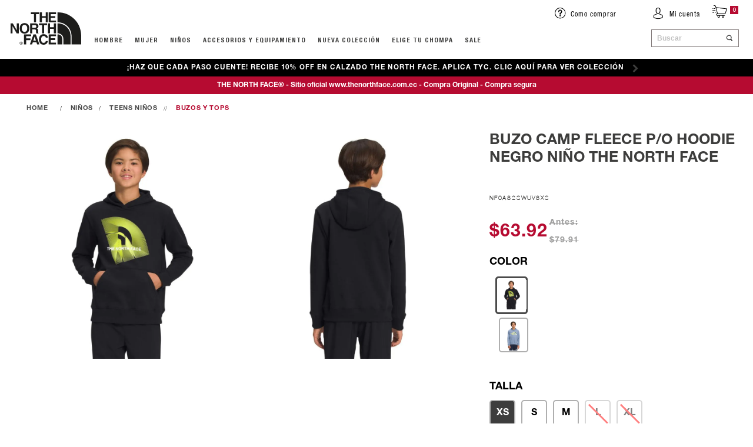

--- FILE ---
content_type: text/html; charset=utf-8
request_url: https://www.thenorthface.com.ec/buzo-camp-fleece-p-o-hoodie-negro-nino-the-north-face-nf0a82swuv8/p
body_size: 37679
content:
<!-- 
* Developed by Brandlive
* [brandlivecommerce.com]
* 
* Based on:
* - Bootstrap v.3
* - VTEX Base Template [Product]
-->
<!DOCTYPE html >
<html lang="es-CO" xmlns="http://www.w3.org/1999/xhtml" xmlns:vtex="http://www.vtex.com.br/2009/vtex-common" xmlns:vtex.cmc="http://www.vtex.com.br/2009/vtex-commerce">
  <head prefix="og: http://ogp.me/ns# fb: http://ogp.me/ns/fb# product: http://ogp.me/ns/product#"><meta name="language" content="es-EC" />
<meta name="country" content="ECU" />
<meta name="currency" content="$" />
<meta property="og:type" content="og:product" />
<meta property="og:title" content="Buzo Camp Fleece P/O Hoodie Negro Niño The North Face" /><meta property="og:image" content="https://thenorthfaceec.vteximg.com.br/arquivos/ids/189120-861-1000/NF0A82SWUV8_1.jpg?v=638761961213570000" /><meta property="og:description" content="La sudadera con capucha Camp Fleece para niño es una sudadera cálida y versátil a la que siempre recurrirán cuando la exploración esté en juego. Hemos actualizado nuestra talla juvenil. Utilice nuestra guía de tallas para encontrar su mejor ajuste." /><meta property="og:url" content="https://www.thenorthface.com.ec/buzo-camp-fleece-p-o-hoodie-negro-nino-the-north-face-nf0a82swuv8/p" /><meta property="product:plural_title" content="Buzo Camp Fleece P/O Hoodie Negro Niño The North Face" /><meta property="product:price:amount" content="55.58" /><meta property="product:price:currency" content="USD" /><!-- productRichSnippets --><meta property="og:type" content="og:product" />
<meta property="og:title" content="Buzo Camp Fleece P/O Hoodie Negro Niño The North Face" /><meta property="og:image" content="https://thenorthfaceec.vteximg.com.br/arquivos/ids/189120-861-1000/NF0A82SWUV8_1.jpg?v=638761961213570000" /><meta property="og:description" content="La sudadera con capucha Camp Fleece para niño es una sudadera cálida y versátil a la que siempre recurrirán cuando la exploración esté en juego. Hemos actualizado nuestra talla juvenil. Utilice nuestra guía de tallas para encontrar su mejor ajuste." /><meta property="og:url" content="https://www.thenorthface.com.ec/buzo-camp-fleece-p-o-hoodie-negro-nino-the-north-face-nf0a82swuv8/p" /><meta property="product:plural_title" content="Buzo Camp Fleece P/O Hoodie Negro Niño The North Face" /><meta property="product:price:amount" content="55.58" /><meta property="product:price:currency" content="USD" /><meta property="og:image:width" content="500" /><meta property="og:image:height" content="500" /><meta http-equiv="Content-Type" content="text/html;charset=utf-8" />
<meta name="description" content="Compra Buzo Camp Fleece P/O Hoodie Negro Niño The North Face en Tienda Oficial envíos a toda Ecuador y fácil devolución" />
<meta name="Abstract" content="Compra Buzo Camp Fleece P/O Hoodie Negro Niño The North Face en Tienda Oficial" />
<meta name="author" content="The North Face Ecuador" />
<meta name="copyright" content="The North Face Ecuador" />
<meta name="vtex-version" content="1.0.0.0" />
<meta http-equiv="pragma" content="no-cache" />
<meta name="viewport" content="width=device-width, initial-scale=1.0" /><!-- Favicon --><link rel="apple-touch-icon" sizes="180x180" href="/arquivos/apple-touch-icon.png" /><link rel="icon" type="image/png" sizes="32x32" href="/arquivos/favicon-32x32.png?v=637751998135300000" /><link rel="icon" type="image/png" sizes="16x16" href="/arquivos/favicon-16x16.png?v=637751998238500000" /><link rel="shortcut icon" href="/arquivos/favicon.ico?v=637751143770100000" /><meta name="apple-mobile-web-app-title" content="TheNorthFace" /><meta name="application-name" content="TheNorthFace" /><meta name="msapplication-config" content="/arquivos/browserconfig.xml" /><!-- Favicon --><meta name="google-site-verification" content="FDv-RhV_bnNC5-Vv4Rf0bnzaRqV89Zu5tEPBLySG65A" /><link rel="icon" type="image/vnd.microsoft.icon" href="https://thenorthfaceco.vteximg.com.br/arquivos/thenorthfaceco-favicon2.ico" /><meta name="google-site-verification" content="qR8uRjY2P2ePMBwOUpvPRhkzyw0RpPVLgZgMHwfu8QI" /><!-- Images soft loader --><title>Compra Buzo Camp Fleece P/O Hoodie Negro Niño The North Face  en Tienda Oficial - thenorthfaceec</title><script type="text/javascript" language="javascript">var jscheckoutUrl = 'https://www.thenorthface.com.ec/checkout/#/cart';var jscheckoutAddUrl = 'https://www.thenorthface.com.ec/checkout/cart/add';var jscheckoutGiftListId = '';var jsnomeSite = 'thenorthfaceec';var jsnomeLoja = 'thenorthfaceec';var jssalesChannel = '1';var defaultStoreCurrency = '$';var localeInfo = {"CountryCode":"ECU","CultureCode":"es-EC","CurrencyLocale":{"RegionDisplayName":"United States","RegionName":"US","RegionNativeName":"ᏌᏊ ᎢᏳᎾᎵᏍᏔᏅ ᏍᎦᏚᎩ","TwoLetterIsoRegionName":"US","CurrencyEnglishName":"US Dollar","CurrencyNativeName":"US Dollar","CurrencySymbol":"$","ISOCurrencySymbol":"USD","Locale":1116,"Format":{"CurrencyDecimalDigits":2,"CurrencyDecimalSeparator":".","CurrencyGroupSeparator":",","CurrencyGroupSize":3,"StartsWithCurrencySymbol":true},"FlagUrl":"http://www.geonames.org/flags/x/us.gif"}};</script> 
<script type="text/javascript" language="javascript">vtxctx = {"skus":"11174;11175;11176;11177;11178","searchTerm":"","categoryId":"165","categoryName":"Buzos y Tops","departmentyId":"152","departmentName":"Niños","isOrder":"0","isCheck":"0","isCart":"0","actionType":"","actionValue":"","login":null,"url":"www.thenorthface.com.ec","transurl":"www.thenorthface.com.ec"};</script> 
<script language="javascript" src="https://io.vtex.com.br/front-libs/jquery/1.8.3/jquery-1.8.3.min.js?v=1.0.0.0"   type="text/javascript"></script>
<script language="javascript" src="https://thenorthfaceec.vteximg.com.br/scripts/swfobject.js?v=1.0.0.0"   type="text/javascript"></script>
<script language="javascript" src="https://thenorthfaceec.vteximg.com.br/scripts/vtex.ajax.wait.js?v=1.0.0.0"   type="text/javascript"></script>
<script language="javascript" src="https://thenorthfaceec.vteximg.com.br/scripts/vtex.common.js?v=1.0.0.0"   type="text/javascript"></script>
<script language="javascript" src="https://vtex.vtexassets.com/_v/public/assets/v1/npm/@vtex/render-extension-loader@0.1.6/lib/render-extension-loader.js?v=1.0.0.0"   type="text/javascript"></script>
<script language="javascript" src="https://io.vtex.com.br/rc/rc.js?v=1.0.0.0"   type="text/javascript"></script>
<script language="javascript" src="https://activity-flow.vtex.com/af/af.js?v=1.0.0.0"   type="text/javascript"></script>
<script language="javascript" src="https://thenorthfaceec.vteximg.com.br/scripts/vtex.tagmanager.helper.js?v=1.0.0.0"   type="text/javascript"></script>
<script language="javascript" src="https://io.vtex.com.br/portal-ui/v1.21.0/scripts/vtex-events-all.min.js?v=1.0.0.0"   type="text/javascript"></script>
<script language="javascript" src="https://io.vtex.com.br/portal-ui/v1.21.0/scripts/vtex-analytics.js?v=1.0.0.0"   type="text/javascript"></script>
<script language="javascript" src="https://io.vtex.com.br/front-libs/front-i18n/0.7.2/vtex-i18n.min.js?v=1.0.0.0"   type="text/javascript"></script>
<script language="javascript" src="https://io.vtex.com.br/front-libs/front-utils/3.0.8/underscore-extensions.js?v=1.0.0.0"   type="text/javascript"></script>
<script language="javascript" src="https://thenorthfaceec.vteximg.com.br/scripts/currency-format.min.js?v=1.0.0.0"   type="text/javascript"></script>
<script language="javascript" src="https://io.vtex.com.br/front-libs/dustjs-linkedin/2.3.5/dust-core-2.3.5.min.js?v=1.0.0.0"   type="text/javascript"></script>
<script language="javascript" src="https://io.vtex.com.br/portal-plugins/2.9.13/js/catalog-sdk.min.js?v=1.0.0.0"   type="text/javascript"></script>
<script language="javascript" src="https://io.vtex.com.br/vtex.js/v2.13.1/vtex.min.js?v=1.0.0.0"   type="text/javascript"></script>
<script language="javascript" src="https://io.vtex.com.br/portal-plugins/2.9.13/js/portal-minicart-with-template.min.js?v=1.0.0.0"   type="text/javascript"></script>
<script language="javascript" src="https://io.vtex.com.br/vtex-id-ui/3.28.0/vtexid-jquery.min.js?v=1.0.0.0"   type="text/javascript"></script>
<script language="javascript" src="https://thenorthfaceec.vteximg.com.br/scripts/jquery.jqzoom-core.js?v=1.0.0.0"   type="text/javascript"></script>
<script language="javascript" src="https://io.vtex.com.br/portal-plugins/2.9.13/js/portal-price-with-template2.min.js?v=1.0.0.0"   type="text/javascript"></script>
<script language="javascript" src="https://io.vtex.com.br/portal-plugins/2.9.13/js/portal-template-as-modal.min.js?v=1.0.0.0"   type="text/javascript"></script>
<script language="javascript" src="https://io.vtex.com.br/portal-plugins/2.9.13/js/portal-sku-selector-with-template-v2.min.js?v=1.0.0.0"   type="text/javascript"></script>
<script language="javascript" src="https://io.vtex.com.br/portal-plugins/2.9.13/js/portal-quantity-selector-with-template.min.js?v=1.0.0.0"   type="text/javascript"></script>
<script language="javascript" src="https://io.vtex.com.br/portal-plugins/2.9.13/js/portal-buy-button-v2.1.min.js?v=1.0.0.0"   type="text/javascript"></script>
<script language="javascript" src="https://io.vtex.com.br/portal-plugins/2.9.13/js/portal-notify-me-with-template.min.js?v=1.0.0.0"   type="text/javascript"></script>
<link rel="stylesheet" href="https://use.fontawesome.com/releases/v5.0.8/css/fontawesome.css" /><link rel="stylesheet" type="text/css" href="/arquivos/owl.carousel.2.2.1.css?v=636742626030400000" /><link rel="stylesheet" type="text/css" href="/arquivos/jquery.fancybox.css?v=636785033662230000" /><link rel="stylesheet" type="text/css" href="/arquivos/owl.theme.default.css?v=636742626330300000" /><link rel="stylesheet" type="text/css" href="/arquivos/northfaceec.css?v=1.55" /><script language="javascript">var ___scriptPathTransac = '';</script><script language="javascript">var ___scriptPath = '';</script><script src="/arquivos/brandlive-softload.min.js?v=636742661750970000" async="async"></script><script src="https://assets-cdn.woowup.com/js/webtracking.min.js" type="text/javascript"></script>
<!-- Start - WebAnalyticsViewPart -->
<script> var defaultUtmFromFolder = '';</script>
<!-- CommerceContext.Current.VirtualFolder.Name: @Produto@ -->

<script>
vtex.events.addData({"pageCategory":"Product","pageDepartment":"Niños","pageUrl":"http://www.thenorthface.com.ec/buzo-camp-fleece-p-o-hoodie-negro-nino-the-north-face-nf0a82swuv8/p","pageTitle":"Compra Buzo Camp Fleece P/O Hoodie Negro Niño The North Face  en Tienda Oficial - thenorthfaceec","skuStockOutFromShelf":[],"skuStockOutFromProductDetail":["11177","11178"],"shelfProductIds":[],"accountName":"thenorthfaceec","pageFacets":[],"productId":"5467","productReferenceId":"NF0A82SWUV8","productEans":["196248653815","196248653839","196248653884","196248653983","196248654089"],"skuStocks":{"11174":10,"11175":10,"11176":1,"11177":0,"11178":0},"productName":"Buzo Camp Fleece P/O Hoodie Negro Niño The North Face","productBrandId":2000001,"productBrandName":"The North Face","productDepartmentId":152,"productDepartmentName":"Niños","productCategoryId":165,"productCategoryName":"Buzos y Tops","productListPriceFrom":"69.48","productListPriceTo":"69.48","productPriceFrom":"55.58","productPriceTo":"55.58","sellerId":"1","sellerIds":"1"});
</script>

<script>
(function(w,d,s,l,i){w[l]=w[l]||[];w[l].push({'gtm.start':
                            new Date().getTime(),event:'gtm.js'});var f=d.getElementsByTagName(s)[0],
                            j=d.createElement(s),dl=l!='dataLayer'?'&l='+l:'';j.async=true;j.src=
                            '//www.googletagmanager.com/gtm.js?id='+i+dl;f.parentNode.insertBefore(j,f);
                            })(window,document,'script','dataLayer','GTM-DGTK4HK');
</script>

<script>
var helper = new vtexTagManagerHelper('productView'); helper.init();
</script>

<!-- End - WebAnalyticsViewPart -->
<link rel="canonical" href="https://www.thenorthface.com.ec/buzo-camp-fleece-p-o-hoodie-negro-nino-the-north-face-nf0a82swuv8/p" /><script>var skuJson_0 = {"productId":5467,"name":"Buzo Camp Fleece P/O Hoodie Negro Niño The North Face","salesChannel":"1","available":true,"displayMode":"especificacao","dimensions":["Color","Talla"],"dimensionsInputType":{"Color":"Radio","Talla":"Radio"},"dimensionsMap":{"Color":["NEGRO"],"Talla":["XS","S","M","L","XL"]},"skus":[{"sku":11174,"skuname":"Buzo Camp Fleece P/O Hoodie Negro Niño The North Face XS","dimensions":{"Color":"NEGRO","Talla":"XS"},"available":true,"availablequantity":10,"cacheVersionUsedToCallCheckout":"_","listPriceFormated":"$69.48","fullSellingPrice":"$55.58","listPrice":6948,"taxFormated":"$8.34","taxAsInt":834,"bestPriceFormated":"$55.58","bestPrice":5558,"spotPrice":5558,"priceToken":"eyJhbGciOiJFUzI1NiIsImtpZCI6IjAyOTUwZjg1LTNlZDItNGI2ZS05ZTI2LTgyZTBiYzM4YmM5MiIsInR5cCI6IkpXVCJ9.[base64].LwJC8xUUW0u9my1OCWcRbmxo2o6dYSnXW9bhvHv-9_ePUgTdHdDIw44N1xeAIGQFj2yf7GNh2pNL7mRVEJOJQA","installments":24,"installmentsValue":366,"installmentsInsterestRate":null,"image":"https://thenorthfaceec.vteximg.com.br/arquivos/ids/189120-861-1000/NF0A82SWUV8_1.jpg?v=638761961213570000","sellerId":"1","seller":"The North Face Ecuador","measures":{"cubicweight":0.2083,"height":10.0000,"length":10.0000,"weight":100.0000,"width":10.0000},"unitMultiplier":1.0000,"rewardValue":0},{"sku":11175,"skuname":"Buzo Camp Fleece P/O Hoodie Negro Niño The North Face S","dimensions":{"Color":"NEGRO","Talla":"S"},"available":true,"availablequantity":10,"cacheVersionUsedToCallCheckout":"_","listPriceFormated":"$69.48","fullSellingPrice":"$55.58","listPrice":6948,"taxFormated":"$8.34","taxAsInt":834,"bestPriceFormated":"$55.58","bestPrice":5558,"spotPrice":5558,"priceToken":"eyJhbGciOiJFUzI1NiIsImtpZCI6ImFlOWJmZjIyLTM2OGUtNGI0YS04ODM2LTUyOTI5YmVkNjE2NCIsInR5cCI6IkpXVCJ9.[base64].ecYKb-PVLVYgFsO_E_0gWG5BKeWM_oR8fPIkbRpQbdeTO1ZkRkBzO-6308ZKaWxtruYlfKNOsCxmUcI5BJYWpw","installments":24,"installmentsValue":366,"installmentsInsterestRate":null,"image":"https://thenorthfaceec.vteximg.com.br/arquivos/ids/215328-861-1000/NF0A82SWUV8_1.jpg?v=638997058401700000","sellerId":"1","seller":"The North Face Ecuador","measures":{"cubicweight":0.2083,"height":10.0000,"length":10.0000,"weight":100.0000,"width":10.0000},"unitMultiplier":1.0000,"rewardValue":0},{"sku":11176,"skuname":"Buzo Camp Fleece P/O Hoodie Negro Niño The North Face M","dimensions":{"Color":"NEGRO","Talla":"M"},"available":true,"availablequantity":1,"cacheVersionUsedToCallCheckout":"_","listPriceFormated":"$69.48","fullSellingPrice":"$55.58","listPrice":6948,"taxFormated":"$8.34","taxAsInt":834,"bestPriceFormated":"$55.58","bestPrice":5558,"spotPrice":5558,"priceToken":"eyJhbGciOiJFUzI1NiIsImtpZCI6ImM5OGUxODgyLTQxZjQtNDA4Yy1iY2FjLWE1OWEyMzhjZTlhMiIsInR5cCI6IkpXVCJ9.[base64].0ByyM55MFURzd1G-nj7tC_5AxMuQTXMQVpzg19XA8STvJVbharA56mm8u_ArNA2WNQkIUHHwciloqgqdyu4B_g","installments":24,"installmentsValue":366,"installmentsInsterestRate":null,"image":"https://thenorthfaceec.vteximg.com.br/arquivos/ids/215330-861-1000/NF0A82SWUV8_1.jpg?v=638997058402170000","sellerId":"1","seller":"The North Face Ecuador","measures":{"cubicweight":0.2083,"height":10.0000,"length":10.0000,"weight":100.0000,"width":10.0000},"unitMultiplier":1.0000,"rewardValue":0},{"sku":11177,"skuname":"Buzo Camp Fleece P/O Hoodie Negro Niño The North Face L","dimensions":{"Color":"NEGRO","Talla":"L"},"available":false,"availablequantity":0,"cacheVersionUsedToCallCheckout":null,"listPriceFormated":"$0.00","fullSellingPrice":"$9,999,876.00","listPrice":0,"taxFormated":"$0.00","taxAsInt":0,"bestPriceFormated":"$9,999,876.00","bestPrice":999987600,"spotPrice":999987600,"priceToken":null,"installments":0,"installmentsValue":0,"installmentsInsterestRate":null,"image":"https://thenorthfaceec.vteximg.com.br/arquivos/ids/215332-861-1000/NF0A82SWUV8_1.jpg?v=638997058402500000","sellerId":"1","seller":"The North Face Ecuador","measures":{"cubicweight":0.2083,"height":10.0000,"length":10.0000,"weight":100.0000,"width":10.0000},"unitMultiplier":1.0000,"rewardValue":0},{"sku":11178,"skuname":"Buzo Camp Fleece P/O Hoodie Negro Niño The North Face XL","dimensions":{"Color":"NEGRO","Talla":"XL"},"available":false,"availablequantity":0,"cacheVersionUsedToCallCheckout":null,"listPriceFormated":"$0.00","fullSellingPrice":"$9,999,876.00","listPrice":0,"taxFormated":"$0.00","taxAsInt":0,"bestPriceFormated":"$9,999,876.00","bestPrice":999987600,"spotPrice":999987600,"priceToken":null,"installments":0,"installmentsValue":0,"installmentsInsterestRate":null,"image":"https://thenorthfaceec.vteximg.com.br/arquivos/ids/215334-861-1000/NF0A82SWUV8_1.jpg?v=638997058402630000","sellerId":"1","seller":"The North Face Ecuador","measures":{"cubicweight":0.2083,"height":10.0000,"length":10.0000,"weight":100.0000,"width":10.0000},"unitMultiplier":1.0000,"rewardValue":0}]};CATALOG_SDK.setProductWithVariationsCache(skuJson_0.productId, skuJson_0); var skuJson = skuJson_0;</script></head>
  <body id="product-page" class="produto new-pdp"><div class="ajax-content-loader" rel="/no-cache/callcenter/disclaimer"></div><div itemscope="itemscope" itemtype="http://schema.org/Product">
<meta itemprop="name" content="Buzo Camp Fleece P/O Hoodie Negro Niño The North Face" /><meta itemprop="description" content="La sudadera con capucha Camp Fleece para niño es una sudadera cálida y versátil a la que siempre recurrirán cuando la exploración esté en juego. Hemos actualizado nuestra talla juvenil. Utilice nuestra guía de tallas para encontrar su mejor ajuste." /><meta itemprop="url" content="https://www.thenorthface.com.ec/buzo-camp-fleece-p-o-hoodie-negro-nino-the-north-face-nf0a82swuv8/p" /><meta itemprop="productID" content="5467" /><div itemscope="itemscope" itemprop="brand" itemtype="http://schema.org/brand"><meta itemprop="name" content="The North Face" /></div><meta itemprop="image" content="https://thenorthfaceec.vteximg.com.br/arquivos/ids/189120-861-1000/NF0A82SWUV8_1.jpg?v=638761961213570000" /><meta itemprop="sku" content="11174" /><meta itemprop="sku" content="11175" /><meta itemprop="sku" content="11176" /><meta itemprop="sku" content="11177" /><meta itemprop="sku" content="11178" /><div itemprop="height" itemscope="itemscope" itemtype="http://schema.org/QuantitativeValue"><meta itemprop="value" content="10,0000" /><meta itemprop="unitCode" content="CMT" /></div><div itemprop="width" itemscope="itemscope" itemtype="http://schema.org/QuantitativeValue"><meta itemprop="value" content="10,0000" /><meta itemprop="unitCode" content="CMT" /></div><div itemprop="depth" itemscope="itemscope" itemtype="http://schema.org/QuantitativeValue"><meta itemprop="value" content="10,0000" /><meta itemprop="unitCode" content="CMT" /></div><div itemprop="weight" itemscope="itemscope" itemtype="http://schema.org/QuantitativeValue"><meta itemprop="value" content="100,0000" /><meta itemprop="unitCode" content="GRM" /></div><div itemtype="http://schema.org/Offer" itemscope="itemscope" itemprop="offers"><link itemprop="availability" href="http://schema.org/InStock" /><meta content="USD" itemprop="priceCurrency" /><meta itemprop="price" content="55.58" /></div><div itemtype="http://schema.org/Offer" itemscope="itemscope" itemprop="offers"><link itemprop="availability" href="http://schema.org/OutOfStock" /></div><div itemprop="additionalProperty" itemscope itemtype="http://schema.org/PropertyValue"><meta itemprop="name" content="sellers" /><meta itemprop="value" content="The North Face Ecuador" /></div> </div>
<!-- Google Tag Manager (noscript) --><!-- <noscript><iframe src="https://www.googletagmanager.com/ns.html?id=GTM-TXT2MX"
    height="0" width="0" style="display:none;visibility:hidden"></iframe></noscript> --><!-- End Google Tag Manager (noscript) --><div class="attributes-wrapper"><div id="caracteristicas"><h4 class="group Tipo">Tipo</h4><table cellspacing="0" class="group Tipo"><tr class="even"><th class="name-field infohtml">infohtml</th><td class="value-field infohtml"><!-- Primer bloque TOP para la descripcion del producto-->  <div class=specview-description>     <p class=description-brand></p>      <div class=description-details>        <h2 class=description-title>DETALLES</h2>         <div class=description-text>            <p>• Acogedor forro polar de peso medio.</p>            <p>• Capucha adjunta de tres piezas.</p>                 <p>• Mangas montadas.</p>      <p>• Bolsillo frontal tipo canguro.</p>      <p>• Canalé en puños y dobladillo.</p>      <p>• Diversas técnicas y tratamientos de logotipos y gráficos.</p>     </div>      </div>  </div>   <!-- Segundo bloque MIDDLE para la utilizacion del producto-->  <div class=specview-use>     <div class=useguide-img>        <img class=softLoaded src=/arquivos/bg-img-utilizacion.png/>     </div>     <div class=useguide-info>        <div class=useguide-title>           <h2>MEJOR</h2>           <h4>UTILIZACION</h4>        </div>        <div class=useguide-text> </div>     </div>  </div>   <!-- Tercer bloque BOTTOM para los datos tecnicos del producto-->  <div class=specview-techdata>     <div class=x-techdata>        <div class=techdata-title>           <h2>Datos</h2>           <h4>técnicos</h4>        </div>         <div class=techdata-container>           <div class=techdata-info>              <p>Material: cuerpo: 250 g/m² 74 % algodón, 18 % poliéster, 8 % poliéster reciclado / canalé: 325 g/m² 95 % algodón, 5 % elastano.</p>              <p>Largo del centro de la espalda 22".</p>    </div>           <div class=techdata-info>              <p>Peso Medio: 260 G.</p>              <p></p>           </div>           <div class=techdata-info>              <p></p>              <p></p>           </div>           <div class=techdata-info>              <p></p>           </div>        </div>     </div>  </div></td></tr><tr ><th class="name-field Genero">Genero</th><td class="value-field Genero">Niño</td></tr><tr class="even"><th class="name-field guiadetalles">guiadetalles</th><td class="value-field guiadetalles">ninos-chaquetas</td></tr></table><h4 class="group Ventajas">Ventajas</h4><table cellspacing="0" class="group Ventajas"><tr class="even"><th class="name-field CONTENIDO-RECICLADO">CONTENIDO RECICLADO</th><td class="value-field CONTENIDO-RECICLADO">Ayuda a reducir los residuos en vertederos y el uso de materia prima natural</td></tr><tr ><th class="name-field PESO-LIGERO">PESO LIGERO</th><td class="value-field PESO-LIGERO">Los tejidos ligeros ofrecen la máxima comodidad y libertad de movimientos.</td></tr><tr class="even"><th class="name-field TRANSPIRABLE">TRANSPIRABLE</th><td class="value-field TRANSPIRABLE">Los tejidos ligeros ayudan a regular la temperatura corporal para estar siempre cómodo</td></tr></table><h4 class="group Espe-filtro">Espe filtro</h4><table cellspacing="0" class="group Espe-filtro"><tr class="even"><th class="name-field MejorUsoImagenes">MejorUsoImagenes</th><td class="value-field MejorUsoImagenes">IDEAL PARA HIKING Y TREKKING.png, IDEAL PARA LA CIUDAD.png</td></tr><tr ><th class="name-field CuidadoDeLaPrenda">CuidadoDeLaPrenda</th><td class="value-field CuidadoDeLaPrenda"><strong>SECADO AL AIRE LIBRE</strong><br/><br><br/>Deje que la prenda se seque colgada de forma natural.<br/><br><br/><strong>CIERRE TODOS LOS CIERRES</strong><br/><br><br/>Antes de limpiar la prenda, dale la vuelta y cierra todos los cierres de Velcro® y cremalleras para evitar daños accidentales.<br/><br><br/><strong>LAVADO A MÁQUINA</strong><br/><br><br/>Lavar a máquina a 40°C o menos con colores similares. Para obtener el mejor rendimiento de su prenda, lávelo con la frecuencia necesaria para eliminar impurezas como el sudor, la suciedad, el humo de las hogueras y los olores de la cocina.</td></tr><tr class="even"><th class="name-field Mejorutilizacion">Mejorutilizacion</th><td class="value-field Mejorutilizacion">CONTENIDO RECICLADO.png, PESO LIGERO.png, TRANSPIRABLE.png</td></tr><tr ><th class="name-field Detalles">Detalles</th><td class="value-field Detalles">• Mangas ajustadas y retractiladas.<br/>• Tejido acanalado en los puños y el dobladillo.<br/>• Ajuste estándar.<br/>• Capota de tres piezas.<br/>• Bolsillo tipo canguro para las manos.<br/>• Estampado a base de agua.</td></tr><tr class="even"><th class="name-field EspecificacionesTecnicas">EspecificacionesTecnicas</th><td class="value-field EspecificacionesTecnicas"><strong>Centro de espalda:</strong> 22.<br/><br><br/><strong>Tejido:</strong> 70% algodón, 15% poliéster reciclado, 15% poliéster.<br/><br><br/><strong>Tejido acanalado:</strong> 95% algodón, 5% elastano.</td></tr></table></div></div><!-- attributes-wrapper --><header class="header_menu"><div class="header"><div class="container"><div class="x-top-header"><div class="mini-cart"><a title="Carrito" id="button" class="btn-mini-cart skip-link" data-id="#mini-cart-control"><span class="x-svg"><svg id="x-iconMochila" x="0px" y="0px" enable-background="new 0 0 1000 1000" xml:space="preserve">
                            <g>
                                <path d="M17.0687 17.7152H13.6643C14.0232 19.2055 13.8101 20.0254 12.9231 20.6174C12.1411 21.1392 11.2041 21.1134 10.4476 20.5483C9.63092 19.9377 9.42395 19.0353 9.82769 17.7152C8.56445 17.7255 7.56425 17.315 7.3685 15.9042C7.22983 14.9017 7.75185 14.2365 8.98961 13.692C8.47167 11.7118 7.95373 9.72547 7.43171 7.74118C6.9311 5.83734 6.42642 3.93453 5.92479 2.03069C5.7168 1.24275 5.48128 1.04886 4.67684 1.02927C4.2527 1.01895 3.82754 1.02514 3.4034 1.01999C3.08223 1.01586 2.82836 0.841565 2.89565 0.530102C2.94051 0.323835 3.20866 0.0247489 3.3881 0.0164983C4.07937 -0.0154731 4.78389 -0.00825373 5.46598 0.102099C6.20211 0.220702 6.62421 0.773497 6.8373 1.47583C6.96577 1.90177 7.08098 2.33287 7.16866 2.76913C7.24207 3.13319 7.4103 3.30542 7.79366 3.34873C10.4904 3.65607 13.1851 3.983 15.8809 4.30478C18.6439 4.63481 21.4059 4.9669 24.1689 5.29692C24.5737 5.3454 24.9775 5.39181 25.3822 5.43925C25.9308 5.50422 26.1122 5.7569 25.942 6.26947C25.057 8.93237 24.1557 11.5901 23.2829 14.2571C23.1259 14.7377 22.8048 14.7604 22.4122 14.7604C18.182 14.7573 13.9529 14.7573 9.72268 14.7604C9.50347 14.7604 9.27713 14.7625 9.0671 14.8151C8.61339 14.9265 8.37991 15.2534 8.38399 15.7154C8.38705 16.1538 8.61441 16.4694 9.04263 16.5838C9.25164 16.6395 9.47798 16.6467 9.69719 16.6467C13.6042 16.6498 17.5112 16.6488 21.4181 16.6498C21.5711 16.6498 21.724 16.6509 21.8769 16.6509C22.2063 16.6509 22.4561 16.7684 22.4663 17.1397C22.4765 17.5368 22.2144 17.6739 21.8688 17.6863C21.566 17.6966 21.2621 17.6884 20.8992 17.6884C21.3437 18.927 21.1969 19.9718 20.0682 20.6875C19.3127 21.166 18.4053 21.0815 17.6835 20.5266C16.8862 19.914 16.7169 19.1508 17.0707 17.7152H17.0687ZM7.67233 4.36769C7.66519 4.50898 7.655 4.54508 7.66315 4.57602C8.437 7.52254 9.21901 10.467 9.97961 13.4176C10.0612 13.7353 10.2457 13.7136 10.467 13.7136C14.3056 13.7136 18.1443 13.7095 21.982 13.7208C22.297 13.7208 22.4255 13.6064 22.5162 13.3186C22.8578 12.2419 23.2207 11.1724 23.5776 10.1009C23.9813 8.88906 24.3892 7.67827 24.8113 6.41592C19.066 5.72905 13.3829 5.05043 7.67131 4.36769H7.67233ZM11.7139 17.6956C11.0869 17.7049 10.5985 18.2195 10.6179 18.8507C10.6362 19.452 11.1429 19.9532 11.7333 19.9553C12.3389 19.9573 12.8629 19.4221 12.8589 18.8064C12.8548 18.1803 12.346 17.6863 11.7139 17.6956ZM18.9773 17.6956C18.3574 17.7028 17.8466 18.2319 17.866 18.8445C17.8853 19.4365 18.4012 19.9491 18.9844 19.9553C19.6003 19.9625 20.1049 19.4468 20.1049 18.8115C20.1049 18.168 19.6196 17.6874 18.9773 17.6946V17.6956Z" fill="#000" />
                                <path d="M3.66004 8.2063C4.33703 8.2063 5.01505 8.21043 5.69204 8.20424C6.05398 8.20115 6.30582 8.35378 6.30174 8.72816C6.29766 9.07159 6.04685 9.23763 5.71753 9.2397C4.34519 9.24485 2.97387 9.24692 1.60153 9.23763C1.25386 9.23557 1.0061 9.06746 1.02548 8.67556C1.04485 8.30222 1.30076 8.20321 1.626 8.20527C2.30299 8.20836 2.98101 8.20527 3.658 8.20527L3.66004 8.2063Z" fill="#000" />
                                <path d="M4.11087 6.07559C3.80602 6.07559 3.48383 6.13437 3.20039 6.05496C3.0026 5.99927 2.72527 5.75794 2.72221 5.59396C2.71814 5.41863 2.98118 5.09788 3.14941 5.08241C3.805 5.02053 4.47281 5.0195 5.12839 5.07726C5.30172 5.09273 5.55457 5.3815 5.5872 5.57539C5.63818 5.87654 5.4047 6.07146 5.07844 6.07559C4.75625 6.07971 4.43407 6.07559 4.11189 6.07559H4.11087Z" fill="#000" />
                                <path d="M2.44368 12.6988C2.13883 12.6988 1.81664 12.7607 1.53524 12.6792C1.32215 12.6173 1.16106 12.3739 0.977539 12.211C1.14577 12.0305 1.29972 11.7129 1.48426 11.6933C2.10416 11.6273 2.73935 11.6283 3.35925 11.6922C3.54991 11.7118 3.81602 11.9923 3.8619 12.1955C3.93123 12.5049 3.67328 12.6833 3.35925 12.6937C3.0544 12.705 2.74955 12.6957 2.4447 12.6957V12.6988H2.44368Z" fill="#000" />
                                <path d="M0.710507 6.16118C0.461732 6.0601 0.153823 6.02813 0.0416701 5.86106C-0.0562084 5.71564 0.0416701 5.22679 0.0977463 5.21957C0.506593 5.16284 0.929714 5.16491 1.33958 5.21957C1.39158 5.22679 1.48538 5.7177 1.38546 5.86312C1.27127 6.0302 0.963359 6.0601 0.710507 6.16118Z" fill="#000" />
                                <path d="M5.88093 12.7122C5.73105 12.6978 5.53122 12.739 5.43946 12.6565C5.28448 12.5173 5.08668 12.2883 5.103 12.1161C5.14888 11.6242 5.56792 11.6613 5.92579 11.6613C6.26429 11.6613 6.62521 11.7005 6.63031 12.1316C6.63235 12.31 6.43251 12.5173 6.27856 12.6617C6.19903 12.7359 6.01857 12.6988 5.88093 12.7122Z" fill="#000" />
                            </g>
                        </svg></span><span class="quantity mini-cart-qty-admake"></span></a><div id="mini-cart-control" class="hidden"><div class="ajaxRequired"><a class="close_cart" href="#">X</a><div class="portal-totalizers-ref"></div><script>$('.portal-totalizers-ref').minicart({ showMinicart: false, showTotalizers: true, showShippingOptions: false });</script></div><div class="portal-minicart-ref"></div><script>$('.portal-minicart-ref').minicart({ showMinicart: true, showTotalizers: false  , showShippingOptions: false });</script></div><div id="mini-cart-holder" class="skip-content"><div class="header-cart"><div class="title">
                            MI CARRITO
                            <span class="quantity"></span></div><a class="close" href="#"></a></div><div class="items"></div><!-- Products --><div class="footer-cart"><div class="totals"><span class="info">Total</span><span class="money"></span></div><div class="actions"><a class="btn" href="/checkout/#/payment">finalizar compra</a><a href="/checkout/#/cart">&gt; IR AL CARRITO</a></div></div></div></div><!-- .mini-cart --><div class="sing-in text-center"><div class="hidden"><script>
                                    $(document).ready(function () {
                                        vtexid.setScope('f22ac049-e7bf-491c-8187-5c17efc73d60');
                                        vtexid.setScopeName('thenorthfaceec');
                                        $('body').on('click', '#login', function () {
                                            vtexid.start(
                                                    {
                                                        returnUrl: '/buzo-camp-fleece-p-o-hoodie-negro-nino-the-north-face-nf0a82swuv8/p',
                                                        userEmail: '',
                                                        locale: 'es-EC',
                                                        forceReload: false
                                                    });
                                        });
                                    });
                                   </script><div class="ajax-content-loader" rel="/no-cache/user/welcome"></div></div><a title="Login" class="btn btn-login skip-link" data-id="#micuenta"><span class="x-svg"><img style="opacity: 1 !important;" src="/arquivos/TNF-iconos-mi-cuenta.png?v=638264174061430000" alt="seguimiento-pedido" /></span><p class="count-text">Mi cuenta</p></a><div class="menu-account skip-content" id="micuenta"><ul class="userlinks"><li class="link logged_in"><a href="/account" title="Mis datos">Mi cuenta</a></li><!-- <li class="link logged_in"><a href="/account/orders" title="Mis pedidos">Mis pedidos</a></li> --><li class="link logged_in"><a href="/no-cache/user/logout" title="Logout">Cerrar sesión</a></li><li class="link guest hvr-shrink"><a href="/login" title="Login">Registrarme</a></li><li class="link guest hvr-shrink last"><a href="/login" title="Login">Login</a></li></ul></div></div><!-- .sing-in --><div class="top-links"><li class="locales"><a title="" href="/rastrea-tu-pedido" style="display:none;"><span class="x-svg"><img style="opacity: 1 !important;" src="/arquivos/TNF-iconos-seguimiento-pedido.png?v=638264174264730000" alt="seguimiento-pedido" /></span><p class="count-text">Seguimiento de pedido</p></a></li><li class="tarjeta" style="display:none;"><a title="" href=""><span class="x-svg"><img style="opacity: 1 !important;" src="/arquivos/TNF-iconos-tarjeta-regalo.png?v=638258466112200000" alt="seguimiento-pedido" /></span><p class="count-text">Tarjeta Regalo Electrónica</p></a></li><li class="como_comprar"><a title="" href="/info/como-comprar"><span class="x-svg"><img style="opacity: 1 !important;" src="/arquivos/TNF-iconos-como-comprar.png?v=638264173794930000" alt="seguimiento-pedido" /></span><p class="count-text">Como comprar</p></a></li><!--<li class="locales">
                    <a title="locales" href="/locales">
                        Nuestras tiendas
                        <span class="x-svg">
                            <svg xmlns="http://www.w3.org/2000/svg" viewBox="0 0 50 70">
                                <title>tnfpin</title>
                                <g id="Layer_2" data-name="Layer 2">
                                    <g id="Layer_1-2" data-name="Layer 1">
                                        <path
                                            d="M25,0A24.34,24.34,0,0,1,42.66,7.19,23.38,23.38,0,0,1,50,24.53q0,8.13-6.25,19.53a112.32,112.32,0,0,1-12.5,18.75L25,70q-1.09-1.09-2.73-3t-5.94-7.58Q12,53.75,8.75,48.44a80.94,80.94,0,0,1-6-12A32.13,32.13,0,0,1,0,24.53,23.38,23.38,0,0,1,7.34,7.19,24.34,24.34,0,0,1,25,0Zm0,33.28a8.6,8.6,0,0,0,6.33-2.58,8.68,8.68,0,0,0,0-12.34A8.6,8.6,0,0,0,25,15.78a8.6,8.6,0,0,0-6.33,2.58,8.68,8.68,0,0,0,0,12.34A8.6,8.6,0,0,0,25,33.28Z"
                                        ></path>
                                    </g>
                                </g>
                            </svg>
                        </span>
                    </a>
                </li>--></div></div><!-- .x-top-header --><div class="x-bottom-header"><nav id="top-menu"><ul class="menu"><li class="parent" style="display:none;"><a class="visible-desktop" href="/hombre?PS=24&amp;O=OrderByBestDiscountDESC">Rebajas</a><a class="visible-mobile">Rebajas</a></li><li class="parent"><a class="visible-desktop" href="/hombre?PS=24&amp;O=OrderByBestDiscountDESC">HOMBRE</a><a class="visible-mobile">HOMBRE</a><ul class="wrap"><div class="conteiner-category"><div class="sub-level-title visible-mobile"><span>HOMBRE</span><a href="/hombre?PS=24&amp;O=OrderByBestDiscountDESC">Ver todo</a></div><ul class="sub-level first"><li><p class="sub-level-title">PRODUCTOS DESTACADOS</p><ul class="list"><li><a href="/newarrivalS">NUEVA COLECCIÓN</a></li><li><a href="/thermoball">THERMOBALL</a></li><li><a href="/vectiv">VECTIV</a></li><li><a href="/coleccion/tnf-polartec">POLARTEC</a></li><li><a href="/triclimate">TRICLIMATE</a></li><li><a href="/aon-accesorios-y-equipamiento">ACCESORIOS Y EQUIPAMIENTO</a></li><li><a href="/base-camp-duffel">BASE CAMP DUFFEL</a></li><li><a href="/sale">SALE &amp; ÚLTIMAS UNIDADES</a></li><li><a href="/chompas-especializadas-termicas">ELIGE TU CHOMPA</a></li><li><a href="/zapatos-aventura-senderismo-urbano">ELIGE TUS ZAPATOS</a></li><li><a href="/info/como-comprar">CÓMO COMPRAR</a></li></ul></li></ul><ul class="sub-level"><li><a class="sub-level-title" href="/hombre/ropa/chompas-y-chalecos?PS=12&amp;O=OrderByReleaseDateDESC">CHOMPAS Y CHALECOS</a><ul class="list"><li><a href="/hombre/ropa/chompas-3-en-1?PS=12&amp;O=OrderByReleaseDateDESC">3 EN 1</a></li><li><a href="/hombre/ropa/chompas-termicas?PS=12&amp;O=OrderByReleaseDateDESC">TÉRMICAS</a></li><li><a href="/hombre/ropa/chompas-impermeables?PS=12&amp;O=OrderByReleaseDateDESC">IMPERMEABLES</a></li><li><a href="/hombre/ropa/chompas-rompevientos?PS=12&amp;O=OrderByReleaseDateDESC">ROMPEVIENTOS</a></li><li><a href="/hombre/ropa/chompas-polar?PS=12&amp;O=OrderByReleaseDateDESC">POLAR</a></li><!--<li><a href="/hombre/ropa/chaquetas-softshells">SOFTSHELLS</a></li>--><li><a href="/hombre/ropa/chalecos">CHALECOS</a></li></ul></li></ul><ul class="sub-level"><li><a class="sub-level-title" href="/hombre/ropa?PS=12&amp;O=OrderByReleaseDateDESC">ROPA</a><ul class="list"><!--<li><a href="/hombre/ropa/chalecos">CHOMPAS Y CHALECOS</a></li>--><li><a href="/hombre/ropa/buzos-y-hoodies?PS=12&amp;O=OrderByReleaseDateDESC">BUZOS</a></li><li><a href="/hombre/ropa/camisetas?PS=12&amp;O=OrderByReleaseDateDESC">CAMISETAS</a></li><li><a href="/hombre/ropa/camisas-y-polos?PS=12&amp;O=OrderByReleaseDateDESC">CAMISAS Y POLOS</a></li><li><a href="/hombre/ropa/pantalones?PS=12&amp;O=OrderByReleaseDateDESC">PANTALONES</a></li><li><a href="/hombre/ropa/pantalonetas?PS=12&amp;O=OrderByReleaseDateDESC">PANTALONETAS</a></li><li><a href="/hombre/ropa/prendas-basicas">PRIMERAS CAPAS</a></li><!--<li><a href="/hombre/ropa/ropa-interior">ROPA INTERIOR</a></li>--></ul></li></ul><ul class="sub-level"><li><a class="sub-level-title" href="/hombre/zapatos?PS=12&amp;O=OrderByReleaseDateDESC">CALZADO</a><ul class="list"><li><a href="/hombre/zapatos/zapatos-de-montana-y-senderismo?PS=12&amp;O=OrderByReleaseDateDESC">DE MONTAÑA &amp; SENDERISMO</a></li><li><a href="/hombre/zapatos/zapatos-deportivos?PS=12&amp;O=OrderByReleaseDateDESC">DEPORTIVOS</a></li><li><a href="/hombre/zapatos/zapatos-casuales?PS=12&amp;O=OrderByReleaseDateDESC">CASUALES</a></li><li><a href="/hombre/zapatos/botas?PS=12&amp;O=OrderByReleaseDateDESC">BOTAS</a></li><li><a href="/hombre/zapatos/chanclas-y-sandalias?PS=12&amp;O=OrderByReleaseDateDESC">CHANCLAS &amp; SANDALIAS</a></li></ul></li></ul><ul class="sub-level"><li><a class="sub-level-title" href="/hombre/accesorios">ACCESORIOS</a><ul class="list"><li><a href="/hombre/accesorios/bolsos-y-rinoneras ">BOLSOS Y RIÑONERAS</a></li><li><a href="/hombre/accesorios/cuellos-y-bufandas ">CUELLOS Y BUFANDAS</a></li><li><a href="/hombre/accesorios/gorras-y-gorros ">GORRAS Y GORROS</a></li><li><a href="/medias?PS=12&amp;O=OrderByPriceDESC ">MEDIAS</a></li><li><a href="/hombre/accesorios/guantes ">GUANTES</a></li><!--<li><a href="/hombre/accesorios/otros ">OTROS</a></li>--></ul></li></ul></div><!-- <div class="conteiner-image">
                                <a href="/hombre/chompas-chalecos/impermeables"><img src="/arquivos/MenuDesplegado_Hombre.jpg?v=636784290979600000" alt="thenorthfaceco" class="softLoaded" /></a>
                            </div>--></ul></li><li class="parent"><a class="visible-desktop" href="/mujer?PS=24&amp;O=OrderByBestDiscountDESC">Mujer</a><a class="visible-mobile">Mujer</a><ul class="wrap"><div class="conteiner-category"><div class="sub-level-title visible-mobile"><span>Mujer</span><a href="/mujer?PS=24&amp;O=OrderByBestDiscountDESC">Ver todo</a></div><ul class="sub-level first"><li><p class="sub-level-title">PRODUCTOS DESTACADOS</p><ul class="list"><li><a href="/newarrivals">NUEVA COLECCIÓN</a></li><li><a href="/thermoball">THERMOBALL</a></li><li><a href="/vectiv">VECTIV</a></li><li><a href="/coleccion/tnf-polartec">POLARTEC</a></li><li><a href="/triclimate">TRICLIMATE</a></li><li><a href="/aon-accesorios-y-equipamiento">ACCESORIOS Y EQUIPAMIENTO</a></li><li><a href="/base-camp-duffel">BASE CAMP DUFFEL</a></li><li><a href="/sale">SALE &amp; ÚLTIMAS UNIDADES</a></li><li><a href="/chompas-especializadas-termicas">ELIGE TU CHOMPA</a></li><li><a href="/zapatos-aventura-senderismo-urbano">ELIGE TUS ZAPATOS</a></li><li><a href="/info/como-comprar">CÓMO COMPRAR</a></li></ul></li></ul><ul class="sub-level"><li><a class="sub-level-title" href="/mujer/ropa/chompas-y-chalecos?PS=12&amp;O=OrderByReleaseDateDESC">CHOMPAS Y CHALECOS</a><ul class="list"><li><a href="/mujer/ropa/chompas-3-en-1?PS=12&amp;O=OrderByReleaseDateDESC">3 EN 1</a></li><li><a href="/mujer/ropa/chompas-termicas?PS=12&amp;O=OrderByReleaseDateDESC">TÉRMICAS</a></li><li><a href="/mujer/ropa/chompas-impermeables?PS=12&amp;O=OrderByReleaseDateDESC">IMPERMEABLES</a></li><li><a href="/mujer/ropa/chompas-rompevientos?PS=12&amp;O=OrderByReleaseDateDESC">ROMPEVIENTOS</a></li><li><a href="/mujer/ropa/chompas-polar?PS=12&amp;O=OrderByReleaseDateDESC">POLAR</a></li><!--<li><a href="/mujer/ropa/chompas-softshells">SOFTSHELLS</a></li>--><li><a href="/mujer/ropa/chalecos?PS=12&amp;O=OrderByReleaseDateDESC">CHALECOS</a></li></ul></li></ul><ul class="sub-level"><li><a class="sub-level-title" href="/mujer/ropa?PS=12&amp;O=OrderByReleaseDateDESC">ROPA</a><ul class="list"><!--<li><a href="/mujer/ropa/chompas-y-chalecos">CHOMPAS Y CHALECOS</a></li>--><li><a href="/mujer/ropa/buzos-y-hoodies?PS=12&amp;O=OrderByReleaseDateDESC">BUZOS</a></li><!--<li><a href="/hombre/ropa/camisas-y-polos">CAMISAS Y POLOS</a></li>--><li><a href="/mujer/ropa/camisetas?PS=12&amp;O=OrderByReleaseDateDESC">CAMISETAS</a></li><li><a href="/mujer/ropa/pantalones?PS=12&amp;=OrderByReleaseDateDESC">PANTALONES</a></li><!--<li><a href="/hombre/ropa/pantalonetas">PANTALONETAS</a></li>--><li><a href="/mujer/ropa/prendas-basicas">PRIMERAS CAPAS</a></li><!--<li><a href="/mujer/ropa/prendas-basicas">PRENDAS BÁSICAS</a></li>--><!--<li><a href="/mujer/ropa/shorts">SHORTS</a></li>--><!--<li><a href="/mujer/ropa/ropa-interior">ROPA INTERIOR</a></li>--></ul></li></ul><ul class="sub-level"><li><a class="sub-level-title" href="/mujer/zapatos?PS=12&amp;O=OrderByPriceDESC">CALZADO</a><ul class="list"><li><a href="/mujer/zapatos/zapatos-de-montana-y-senderismo">DE MONTAÑA &amp; SENDERISMO</a></li><li><a href="/mujer/zapatos/botas">BOTAS</a></li><li><a href="/mujer/zapatos/zapatos-deportivos">DEPORTIVOS</a></li><!--<li><a href="/mujer/zapatos/zapatos-casuales">CASUALES</a></li>--><!--<li><a href="/mujer/zapatos/zapatos-impermeables">IMPERMEABLES</a></li>--><li><a href="/mujer/zapatos/chanclas-y-sandalias">CHANCLAS &amp; SANDALIAS</a></li></ul></li></ul><ul class="sub-level"><li><a class="sub-level-title" href="/mujer/accesorios">ACCESORIOS</a><ul class="list"><li><a href="/mujer/accesorios/bolsos-y-rinoneras">BOLSOS Y RIÑONERAS</a></li><li><a href="/mujer/accesorios/cuellos-y-bufandas">CUELLOS Y BUFANDAS</a></li><li><a href="/mujer/accesorios/gorras">GORRAS Y GORROS</a></li><li><a href="/medias?PS=12&amp;O=OrderByPriceDESC ">MEDIAS</a></li><li><a href="/mujer/accesorios/guantes">GUANTES</a></li><!--<li><a href="/mujer/accesorios/otros">OTROS</a></li>--></ul></li></ul></div><!--<div class="conteiner-image">
                                <a href="/hombre/chompas-chalecos/impermeables"><img src="/arquivos/MenuDesplegado_Mujer.jpg?v=636784290989600000" alt="thenorthfaceco" class="softLoaded" /></a>
                            </div>--></ul></li><li class="parent"><a class="visible-desktop" href="/ninos">Niños</a><a class="visible-mobile">Niños</a><ul class="wrap"><div class="conteiner-category"><div class="sub-level-title visible-mobile"><span>Niños</span><a href="/ninos">Ver todo</a></div><ul class="sub-level first"><li><a class="sub-level-title" href="/ninos/teens-ninas">TEENS NIÑAS (7-16 años)</a><ul class="list"><li><a href="/ninos/teens-ninas/chompas-y-chalecos">CHOMPAS Y CHALECOS</a></li><!--<li><a href="/ninos/teens-ninas/buzos-y-tops">BUZOS Y TOPS</a></li>--><!--<li><a href="/ninos/teens-ninas/pantalones">PANTALONES</a></li>--><li><a href="/ninos/teens-ninas/zapatos">CALZADO</a></li><li><a href="/ninos/teens-ninas/accesorios">ACCESORIOS</a></li><!--<li><a href="/ninos/teens-ninas/camisetas">CAMISETAS</a></li>--></ul></li></ul><ul class="sub-level"><li><a class="sub-level-title" href="/ninos/teens-ninos">TEENS NIÑOS (7-16 años)</a><ul class="list"><li><a href="/ninos/teens-ninos/chompas-y-chalecos">CHOMPAS Y CHALECOS</a></li><li><a href="/ninos/teens-ninos/buzos-y-tops">BUZOS Y TOPS</a></li><li><a href="/ninos/teens-ninos/camisetas">CAMISETAS</a></li><!--<li><a href="/ninos/teens-ninos/pantalones">PANTALONES</a></li>--><li><a href="/ninos/teens-ninos/zapatos">CALZADO</a></li><li><a href="/ninos/ninos/accesorios">ACCESORIOS</a></li></ul></li></ul><ul class="sub-level"><li><!--<a class="sub-level-title" href="/ninos/bebes-y-ninos">BEBÉS NIÑOS (0-6 años)</a>--><ul class="list"><!--<li><a href="/ninos/bebes-y-ninos/bebes">BEBÉS (0-2 AÑOS)</a></li>--><!--<li><a href="/ninos/bebes-y-ninos/ninos">NIÑOS (2-6 AÑOS)</a></li>--></ul></li></ul></div><!--<div class="conteiner-image">
                                <a href="/hombre/chompas-chalecos/impermeables"><img src="/arquivos/MenuDesplegado_Niños.jpg?v=636784291000470000" alt="thenorthfaceco" class="softLoaded" /></a>
                            </div>--></ul></li><li class="parent"><a class="visible-desktop" href="/accesorios-y-equipamiento?PS=12&amp;O=OrderByReleaseDateDESC">Accesorios y equipamiento</a><a class="visible-mobile">Accesorios y equipamiento</a><ul class="wrap"><div class="conteiner-category"><div class="sub-level-title visible-mobile"><span>Equipamiento</span><a href="/accesorios-y-equipamiento?PS=12&amp;O=OrderByReleaseDateDESC">Ver todo</a></div><ul class="sub-level first"><li><a class="sub-level-title" href="/accesorios-y-equipamiento/camping">CAMPING</a><ul class="list"><li><a href="/accesorios-y-equipamiento/camping/carpas">CARPAS</a></li><!--<li><a href="/accesorios-y-equipamiento/camping/esenciales">ESENCIALES</a></li>--><li><a href="/accesorios-y-equipamiento/camping/sacos-de-dormir">SACOS DE DORMIR</a></li></ul></li></ul><ul class="sub-level"><li><a class="sub-level-title" href="/accesorios-y-equipamiento/equipaje-y-maletas">EQUIPAJE Y MALETAS</a><ul class="list"><li><a href="/accesorios-y-equipamiento/equipaje-y-maletas/de-viaje">DE VIAJE</a></li><li><a href="/accesorios-y-equipamiento/equipaje-y-maletas/de-mano">DE MANO</a></li><li><a href="/accesorios-y-equipamiento/equipaje-y-maletas/duffels">DUFFELS</a></li></ul></li></ul><ul class="sub-level"><li><a class="sub-level-title" href="/accesorios-y-equipamiento/mochilas">MOCHILAS</a><ul class="list"><li><a href="/accesorios-y-equipamiento/mochilas/escolares?PS=12&amp;O=OrderByReleaseDateDESC">ESCOLARES</a></li><li><a href="/accesorios-y-equipamiento/mochilas/excursionismo">EXCURSIONISMO</a></li><li><a href="/accesorios-y-equipamiento/mochilas/tecnicas">TÉCNICAS</a></li></ul></li></ul><ul class="sub-level"><li><a class="sub-level-title" href="/accesorios-y-equipamiento/accesorios">ACCESORIOS</a><ul class="list"><li><a href="/accesorios-y-equipamiento/accesorios/bolsos-y-rinoneras">BOLSOS Y RIÑONERAS</a></li><li><a href="/accesorios-y-equipamiento/accesorios/cuellos-y-bufandas">CUELLOS Y BUFANDAS</a></li><li><a href="/accesorios-y-equipamiento/accesorios/gorras-y-gorros?PS=12&amp;O=OrderByReleaseDateDESC">GORRAS Y GORROS</a></li><li><a href="/accesorios-y-equipamiento/accesorios/guantes">GUANTES</a></li><li><a href="/medias?PS=12&amp;O=OrderByPriceDESC ">MEDIAS</a></li><!--<li><a href="/accesorios-y-equipamiento/accesorios/otros">OTROS</a></li>--></ul></li></ul></div><!--<div class="conteiner-image">
                                <a href="/hombre/chompas-chalecos/impermeables"><img src="/arquivos/MenuDesplegado_Equipamiento.jpg?v=636784290973330000" alt="thenorthfaceco" class="softLoaded" /></a>
                            </div>--></ul></li><!--<li class="parent">
                        <a class="visible-desktop" href="# ">Tecnologías</a>
                        <a class="visible-mobile">Tecnologías</a>
                        <ul class="wrap">
                            <div class="conteiner-category">
                                <div class="sub-level-title visible-mobile"><span>Tecnologías</span><a href="# "></a></div>

                                <ul class="sub-level first">
                                    <li>
                                        <a class="sub-level-title" href="/base-camp-duffel ">INNOVACIÓN</a>
                                        <ul class="list"></ul>
                                    </li>
                                </ul>
                                <ul class="sub-level first">
                                    <li>
                                        <a class="sub-level-title" href="/vectiv/landing-vectiv ">VECTIV</a>
                                        <ul class="list"></ul>
                                    </li>
                                </ul>
                                <ul class="sub-level first">
                                    <li>
                                        <a class="sub-level-title" href="/futurelight-landing">FUTURELIGHT</a>
                                        <ul class="list"></ul>
                                    </li>
                                </ul>
                            </div>
                        </ul>
                    </li>--><li class="parent"><a class="red" href="/285?PS=12&amp;map=productClusterIds&amp;O=OrderByReleaseDateDESC"></a></li><li class="parent"><a href="/newarrivals"><strong> NUEVA COLECCIÓN </strong></a></li><li class="parent"><a class="visible-desktop " href="/chompas-especializadas-termicas">ELIGE TU CHOMPA</a><a class="visible-mobile" href="/chompas-especializadas-termicas">ELIGE TU CHOMPA</a></li><li class="parent"><a class="visible-desktop" href="/sale">SALE</a><a class="visible-mobile" href="/sale">SALE</a></li><!--<li class="parent">
                        <a class="visible-desktop" href="/guia-de-regalos">GUÍA DE REGALOS</a>
                        <a class="visible-mobile" href="/guia-de-regalos">GUÍA DE REGALOS</a>
                    </li>--><!--<li class="parent">
                        <a class="visible-desktop " href="/cyber">CYBER DAYS</a>
                        <a class="visible-mobile" href="/cyber">CYBER DAYS</a>
                    </li>--></ul><!-- .menu --></nav><!-- #top-menu --><div class="header-nav-wrapper"><h2 class="logo"><a href="/" title="thenorthfaceco" class="link-logo"><svg id="Layer_1" xmlns="http://www.w3.org/2000/svg" viewBox="0 0 175.54 80.61"><defs><style>.cls-1{fill:#1d1d1b;}</style></defs><polygon class="cls-1" points="63.18 24.91 57.99 24.91 57.99 4.41 50.46 4.41 50.46 0 70.71 0 70.71 4.41 63.18 4.41 63.18 24.91" /><polygon class="cls-1" points="77.76 13.74 77.76 24.91 72.56 24.91 72.56 0 77.76 0 77.76 9.44 87.47 9.44 87.47 0 92.68 0 92.68 24.91 87.47 24.91 87.47 13.74 77.76 13.74" /><polygon class="cls-1" points="112.83 4.41 99.75 4.41 99.75 9.65 111.28 9.65 111.28 14.05 99.75 14.05 99.75 20.51 112.83 20.51 112.83 24.91 94.9 24.91 94.9 0 112.83 0 112.83 4.41" /><polygon class="cls-1" points="15.44 27.47 20.3 27.47 20.3 52.38 15.1 52.38 4.93 34.62 4.86 34.62 4.86 52.38 0 52.38 0 27.47 5.48 27.47 15.36 44.82 15.44 44.82 15.44 27.47" /><path class="cls-1" d="M34.63,26.81c3.3,0,11.97,1.43,11.97,13.12s-8.67,13.11-11.97,13.11-11.97-1.43-11.97-13.11,8.68-13.12,11.97-13.12m0,21.83c2.81,0,6.76-1.73,6.76-8.71s-3.95-8.71-6.76-8.71-6.76,1.74-6.76,8.71,3.96,8.71,6.76,8.71" /><polygon class="cls-1" points="83.31 52.38 78.11 52.38 78.11 31.87 70.57 31.87 70.57 27.47 90.83 27.47 90.83 31.87 83.31 31.87 83.31 52.38" /><polygon class="cls-1" points="97.91 41.21 97.91 52.38 92.71 52.38 92.71 27.47 97.91 27.47 97.91 36.9 107.62 36.9 107.62 27.47 112.83 27.47 112.83 52.38 107.62 52.38 107.62 41.21 97.91 41.21" /><path class="cls-1" d="M48.77,27.47h12.6c6.62,0,7.84,4.89,7.84,7.05,0,2.74-1.4,5.1-3.86,5.93,2.05,.9,3.16,1.66,3.16,6.31,0,3.64,0,4.55,1.11,4.96v.65h-5.76c-.34-1.17-.55-2.46-.55-5.03,0-3.4-.2-4.72-4.07-4.72h-5.37v9.74h-5.1V27.47Zm11.21,10.97c2.71,0,4.02-.94,4.02-3.4,0-1.31-.6-3.26-3.64-3.26h-6.49v6.66h6.11Z" /><polygon class="cls-1" points="38.59 79.85 33.39 79.85 33.39 54.94 51.11 54.94 51.11 59.35 38.59 59.35 38.59 64.96 49.54 64.96 49.54 69.38 38.59 69.38 38.59 79.85" /><path class="cls-1" d="M53.45,79.85h-5.48l8.88-24.91h6l8.77,24.91h-5.66l-1.59-5.14h-9.19l-1.73,5.14Zm3.13-9.43h6.34l-3.09-9.85h-.06l-3.2,9.85Z" /><path class="cls-1" d="M87.6,63.18c-.41-1.49-1.22-4.3-5.51-4.3-2.5,0-6.19,1.66-6.19,8.7,0,4.47,1.78,8.51,6.19,8.51,2.88,0,4.89-1.64,5.51-4.69h5.2c-1.04,5.41-4.57,9.19-10.82,9.19-6.63,0-11.38-4.46-11.38-13.08s5.03-13.15,11.46-13.15c7.45,0,10.46,5.14,10.74,8.81h-5.2Z" /><polygon class="cls-1" points="112.83 59.35 99.75 59.35 99.75 64.58 111.28 64.58 111.28 68.99 99.75 68.99 99.75 75.45 112.83 75.45 112.83 79.85 94.9 79.85 94.9 54.94 112.83 54.94 112.83 59.35" /><path class="cls-1" d="M26.3,72.97c2.09,0,3.83,1.64,3.83,3.8s-1.75,3.85-3.83,3.85-3.85-1.65-3.85-3.85,1.76-3.8,3.85-3.8m0,7.08c1.77,0,3.14-1.41,3.14-3.28s-1.37-3.24-3.14-3.24-3.16,1.41-3.16,3.24,1.37,3.28,3.16,3.28m-1.49-5.5h1.73c1.06,0,1.56,.42,1.56,1.28,0,.81-.51,1.15-1.18,1.22l1.28,1.98h-.74l-1.22-1.92h-.74v1.92h-.7v-4.47Zm.7,1.98h.72c.61,0,1.17-.03,1.17-.73,0-.59-.51-.69-.98-.69h-.92v1.42Z" /><path class="cls-1" d="M175.54,57.73C175.54,25.82,149.72,0,117.81,0h-1.15V24.91h1.15c18.57,0,33.61,14.91,33.83,33.42h0v21.51h23.9v-22.11Z" /><path class="cls-1" d="M117.81,54.94h-1.14v24.91h11.95v-14.11c0-5.97-4.83-10.81-10.81-10.81" /><path class="cls-1" d="M149.09,58.63c-.07-17.22-14.02-31.13-31.25-31.16h-1.17v24.91h1.15c7.38,0,13.36,5.97,13.36,13.36v14.11h17.92v-21.22Z" /></svg></a></h2><!-- .logo --><div class="search"><a data-id="#search" class="skip-link visible-mobile"><svg version="1.1" id="x-svgSearch" x="0px" y="0px" viewBox="0 0 1000 1000" enable-background="new 0 0 1000 1000" xml:space="preserve">
                            <path d="M230.8,569.3c60.5,60.5,139.9,90.8,219.2,90.8c63.9,0,127.8-19.7,181.9-58.9l144.5,144.5c9.6,9.6,22.1,14.3,34.6,14.3  c12.5,0,25.1-4.8,34.6-14.3c19.1-19.1,19.1-50.1,0-69.2L701.2,532c88-121.2,77.4-291.8-31.9-401.1C608.8,70.3,529.4,40,450.1,40  s-158.7,30.3-219.2,90.8C109.7,251.9,109.7,448.2,230.8,569.3z M208.5,350.1c0-64.5,25.1-125.2,70.7-170.8  c45.6-45.6,106.3-70.7,170.8-70.7s125.2,25.1,170.8,70.7c94.2,94.2,94.2,247.4,0,341.6c-45.6,45.6-106.3,70.7-170.8,70.7  s-125.2-25.1-170.8-70.7S208.5,414.6,208.5,350.1z"></path>
                        </svg></a><div id="search" class="skip-content"><!--
                        <vtex.cmc:fullTextSearchBox/>
                        --><div id="x-search-auto-complete"><div class="x-search-input"><p>Buscar</p><i class="x-icon_search"><svg version="1.1" id="x-svgSearch" x="0px" y="0px" viewBox="0 0 1000 1000" enable-background="new 0 0 1000 1000" xml:space="preserve">
                                        <path d="M230.8,569.3c60.5,60.5,139.9,90.8,219.2,90.8c63.9,0,127.8-19.7,181.9-58.9l144.5,144.5c9.6,9.6,22.1,14.3,34.6,14.3  c12.5,0,25.1-4.8,34.6-14.3c19.1-19.1,19.1-50.1,0-69.2L701.2,532c88-121.2,77.4-291.8-31.9-401.1C608.8,70.3,529.4,40,450.1,40  s-158.7,30.3-219.2,90.8C109.7,251.9,109.7,448.2,230.8,569.3z M208.5,350.1c0-64.5,25.1-125.2,70.7-170.8  c45.6-45.6,106.3-70.7,170.8-70.7s125.2,25.1,170.8,70.7c94.2,94.2,94.2,247.4,0,341.6c-45.6,45.6-106.3,70.7-170.8,70.7  s-125.2-25.1-170.8-70.7S208.5,414.6,208.5,350.1z"></path>
                                    </svg></i></div></div></div><!-- .search --></div><!-- .search --><div class="sing-in visible-mobile"><div class="hidden"><script>
                                    $(document).ready(function () {
                                        vtexid.setScope('f22ac049-e7bf-491c-8187-5c17efc73d60');
                                        vtexid.setScopeName('thenorthfaceec');
                                        $('body').on('click', '#login', function () {
                                            vtexid.start(
                                                    {
                                                        returnUrl: '/buzo-camp-fleece-p-o-hoodie-negro-nino-the-north-face-nf0a82swuv8/p',
                                                        userEmail: '',
                                                        locale: 'es-EC',
                                                        forceReload: false
                                                    });
                                        });
                                    });
                                   </script><div class="ajax-content-loader" rel="/no-cache/user/welcome"></div></div><a title="Login" class="btn btn-login skip-link" data-id="#miCuentaMobile"><span class="x-svg"><svg id="x-svgAccount" x="0px" y="0px" viewBox="0 0 1000 1000" enable-background="new 0 0 1000 1000" xml:space="preserve">
                                <g>
                                    <path d="M953.2,952.9c-300.7,0-601.4,0-902,0c-1.7-0.6-3.4-1.3-5.2-1.7c-25.7-5.3-41.2-28.3-34.6-53.6   c11.7-44.4,21.9-89.5,37.3-132.6c26.4-73.9,76.7-127.6,149.8-157.9c48.4-20,97.6-38,146.4-57c2-0.8,3.9-1.6,6.9-2.9   c-1.8-3.4-3.4-6.6-5-9.7C316.7,480.3,292,421,282.4,356.6c-14.2-95.3,8.3-180.5,76.4-250.6c34.6-35.6,78.1-54.2,127.9-57.5   c2.7-0.2,5.4-0.9,8.1-1.4c4.9,0,9.8,0,14.7,0c18.3,3.3,37.2,4.8,54.8,10.3c64.8,20.2,107.1,65.6,134.7,125.8   c33.2,72.4,34,146.9,12.1,222.5c-13.2,45.5-31.2,88.9-53.4,130.7c-1.7,3.2-3.4,6.5-5.6,10.7c3.6,1.5,6.7,3,10,4.3   c46.8,18.2,93.9,35.5,140.3,54.7c80.5,33.4,133.3,92.6,157.9,176.2c10.6,36.1,19.9,72.6,29.9,108.9   C1005.1,945.8,953.2,952.9,953.2,952.9z M934.6,896.5c-9.8-35.6-18.3-70.1-28.8-104c-19.6-63-60-108.4-120.9-133.9   c-53.1-22.2-107.1-42.2-160.8-63c-14.5-5.6-23.7-16.1-28.1-30.7c-4.5-14.6-1.8-28.2,5.7-41.5c30.2-54,54.5-110.5,65.2-171.9   c11.7-66.8-0.6-129.1-41-184.1c-63.4-86.3-182.7-86.8-246.7-1c-41.2,55.2-53.5,118.2-41.7,185.7c10.6,61.1,34.7,117.3,64.6,171.1   c17.2,30.9,6.2,61.6-26.9,74.5c-52.3,20.2-105,39.4-156.6,61c-59.9,25-100,69.7-119.9,131.4c-9.8,30.3-17.2,61.3-25.6,92   c-1.3,4.6-2.5,9.2-3.9,14.4C358,896.5,645.6,896.5,934.6,896.5z"></path>
                                </g>
                            </svg></span></a><div class="menu-account skip-content" id="miCuentaMobile"><ul class="userlinks"><li class="link logged_in"><a href="/account" title="Mis datos">Mi cuenta</a></li><li class="link logged_in"><a href="/account/orders" title="Mis pedidos">Mis pedidos</a></li><li class="link logged_in"><a href="/no-cache/user/logout" title="Logout">Cerrar sesión</a></li><li class="link guest hvr-shrink"><a href="/login" title="Login">Registrarme</a></li><li class="link guest hvr-shrink last"><a href="/login" title="Login">Login</a></li></ul></div></div></div><!-- buscador --><div class="search_content"><section class="x-search-box-wrapper"><span class="x-close_search-box"><svg version="1.1" id="Layer_1" x="0px" y="0px" viewBox="0 0 1000 1000" style="enable-background: new 0 0 1000 1000;"><style type="text/css">
                            .st0 {
                                fill-rule: evenodd;
                                clip-rule: evenodd;
                            }
                        </style><path class="st0" d="M147,4.4l848,848.3L853.7,994.1L5.6,145.8L147,4.4z"></path><path class="st0" d="M853.7,4.4L995,145.8L147,994.1L5.6,852.7L853.7,4.4z"></path></svg></span><div class="x-form"><form><input type="text" name="search" placeholder="Digite su búsqueda" id="x-autocomplete-input" autocomplete="off" /><input type="submit" value="" class="x-btn-submit" /><svg version="1.1" id="x-svgSearch" x="0px" y="0px" viewBox="0 0 1000 1000" enable-background="new 0 0 1000 1000" xml:space="preserve">
                            <path d="M230.8,569.3c60.5,60.5,139.9,90.8,219.2,90.8c63.9,0,127.8-19.7,181.9-58.9l144.5,144.5c9.6,9.6,22.1,14.3,34.6,14.3  c12.5,0,25.1-4.8,34.6-14.3c19.1-19.1,19.1-50.1,0-69.2L701.2,532c88-121.2,77.4-291.8-31.9-401.1C608.8,70.3,529.4,40,450.1,40  s-158.7,30.3-219.2,90.8C109.7,251.9,109.7,448.2,230.8,569.3z M208.5,350.1c0-64.5,25.1-125.2,70.7-170.8  c45.6-45.6,106.3-70.7,170.8-70.7s125.2,25.1,170.8,70.7c94.2,94.2,94.2,247.4,0,341.6c-45.6,45.6-106.3,70.7-170.8,70.7  s-125.2-25.1-170.8-70.7S208.5,414.6,208.5,350.1z"></path>
                        </svg></form></div><div class="x-result-itens_search-box"><div class="x-produt-list"><ul></ul></div></div><div class="x-explore_txt"><h4>Explore</h4></div></section></div><!-- end buscador --><!-- .header-nav-wrapper --></div><!-- .x-bottom-header --></div><!-- .container --><!--.espacios-comunicacion-header--><div class="pre-header"><div class="espacios-comunicacion-header">
  <div class="container owl-carousel owl-theme">

<div>
      <p class="info-comunicacion">
        <a href="https://www.thenorthface.com.ec/1873?PS=12&map=productClusterIds&O=OrderByPriceDESC">
            <span>¡Haz que cada paso cuente! Recibe 10% OFF en calzado The North Face. Aplica TyC. Clic aquí para ver colección</span>
        </a>
      </p>
      </div>

<div>
      <p class="info-comunicacion">
        <a href="https://www.thenorthface.com.ec/newarrivals">
            <span>Descubre lo último de The North Face y equípate con prendas diseñadas para explorar con confianza. Clic aquí para ver nueva colección</span>
        </a>
      </p>
      </div>

<div>
      <p class="info-comunicacion">
        <a href="https://www.thenorthface.com.ec/newarrivals">
            <span>¡Compra en The North Face y difiere tus pagos con tu tarjeta de crédito preferida! </span> 
        </a>
      </p>
      </div>
 <div>
      <p class="info-comunicacion">
           <span>ENVIOS GRATIS POR COMPRAS SUPERIORES A $120.00</span>
      </p>
 </div>
 </div>
</div><!-- ATENÇÃO, esse erro prejudica a performance do seu site, o conteudo de nome Enero 2026 não foi renderizado por nao ser um XDocument válido, erro: - '=' is an unexpected token. The expected token is ';'. Line 6, position 64.-->
  <div style="     background-color: #b60b31;     text-align: center;     top: 5px;     position: relative;     float: left;     width: 100%;     margin: 0px auto;     padding: 9px;   ">
    <div class="popUpNovedades__wrapper">
      <span class="popUpNovedades__text" style="color: white">
      THE NORTH FACE® - Sitio oficial www.thenorthface.com.ec - Compra Original
      - Compra segura
    </span>
    </div>
  </div>
</div></div></header><!-- Header --><div class="page"><section id="product-content" class="container"><div id="breadcrumbs"><div class="bread-crumb" itemscope itemtype="http://schema.org/BreadcrumbList" >
<ul>
<li itemprop="itemListElement" itemscope itemtype="http://schema.org/ListItem" ><a href="https://www.thenorthface.com.ec/" itemprop="item"><span itemprop="name">thenorthfaceec</span></a><meta itemprop="position" content="1" /></li>
<li   itemprop="itemListElement" itemscope itemtype="http://schema.org/ListItem"><a href="https://www.thenorthface.com.ec/ninos" itemprop="item"><span itemprop="name">Niños</span></a><meta itemprop="position" content="2" /></li><li   itemprop="itemListElement" itemscope itemtype="http://schema.org/ListItem"><a href="https://www.thenorthface.com.ec/ninos/teens-ninos" itemprop="item"><span itemprop="name">Teens Niños</span></a><meta itemprop="position" content="3" /></li><li class="last"  itemprop="itemListElement" itemscope itemtype="http://schema.org/ListItem"><a href="https://www.thenorthface.com.ec/ninos/teens-ninos/buzos-y-tops" itemprop="item"><span itemprop="name">Buzos y Tops</span></a><meta itemprop="position" content="4" /></li></ul>
</div>
</div><div class="product-details"><div class="product-departament-name"></div><div class="tag-group mobile" style="display: none"></div><div class="product-image"><div class="controls"><a class="control prev" href="#"></a><a class="control next" href="#"></a></div><div class="apresentacao">
<div id="setaThumbs"></div>
<div id="show">
<div id="include">
<div id="image" productIndex="0">
<a href="https://thenorthfaceec.vteximg.com.br/arquivos/ids/189120-1000-1000/NF0A82SWUV8_1.jpg?v=638761961213570000" class="image-zoom"><img productIndex="0" id="image-main" class="sku-rich-image-main" src="https://thenorthfaceec.vteximg.com.br/arquivos/ids/189120-861-1000/NF0A82SWUV8_1.jpg?v=638761961213570000" alt="NF0A82SWUV8_1" title="NF0A82SWUV8_1" /></a>
</div>
</div>
<ul class="thumbs"> <li>
                                                    <a id='botaoZoom' href='javascript:void(0);' title='Zoom' rel='https://thenorthfaceec.vteximg.com.br/arquivos/ids/189120-861-1000/NF0A82SWUV8_1.jpg?v=638761961213570000' zoom='https://thenorthfaceec.vteximg.com.br/arquivos/ids/189120-1000-1000/NF0A82SWUV8_1.jpg?v=638761961213570000'>
                                                        <img src='https://thenorthfaceec.vteximg.com.br/arquivos/ids/189120-100-116/NF0A82SWUV8_1.jpg?v=638761961213570000' title='NF0A82SWUV8_1' alt='NF0A82SWUV8_1'/>
                                                    </a>
                                                </li> <li>
                                                    <a id='botaoZoom' href='javascript:void(0);' title='Zoom' rel='https://thenorthfaceec.vteximg.com.br/arquivos/ids/189121-861-1000/NF0A82SWUV8_2.jpg?v=638997058401070000' zoom='https://thenorthfaceec.vteximg.com.br/arquivos/ids/189121-1000-1000/NF0A82SWUV8_2.jpg?v=638997058401070000'>
                                                        <img src='https://thenorthfaceec.vteximg.com.br/arquivos/ids/189121-100-116/NF0A82SWUV8_2.jpg?v=638997058401070000' title='NF0A82SWUV8_2' alt='NF0A82SWUV8_2'/>
                                                    </a>
                                                </li></ul></div>
</div>
<div class="video-tnfc"></div></div><!-- .product-image --><div class="product-info"><div class="banner-promo"></div><h1 class="product-name"><div class="fn productName  Buzo-Camp-Fleece-P-O-Hoodie-Negro-Nino-The-North-Face ">Buzo Camp Fleece P/O Hoodie Negro Niño The North Face</div><input id="___rc-p-id"  type="hidden" value="5467" /><input id="___rc-p-dv-id"  type="hidden" value="55,58" /><input id="___rc-p-sku-ids"  type="hidden" value="11174,11175,11176,11177,11178" /><input id="___rc-p-kit-ids"  type="hidden" value="" /></h1><!-- .product-name --><div class="content_codigo-tag"><div class="codigo-produto"><div class="skuReference">NF0A82SWUV8XS</div></div></div><div class="price-box hidden"><div class="plugin-preco"><p productIndex="0" class="descricao-preco"><em productIndex="0" class="valor-de" style="display:block">De: <strong productIndex="0" class="skuListPrice">$69.48</strong></em><em productIndex="0" class="valor-por" >Por: <strong productIndex="0" class="skuBestPrice">$55.58</strong></em><em productIndex="0" class="valor-dividido" style="display:block"><span><span>ou <label productIndex="0" class="skuBestInstallmentNumber">24</label>X de</span> <strong><label productIndex="0" class="skuBestInstallmentValue">$3.66</label></strong></span></em><p productIndex="0" class="preco-a-vista" style="display:none">Preço a vista: <strong productIndex="0" class="skuPrice">$55.58</strong></p><em productIndex="0" class="economia-de">Economia de <span productIndex="0" class="economy">$13.90</span></em></p></div><script>$('.plugin-preco').price(5467);</script></div><!-- .price-box --><div class="content-price-tags"><div class="cleaned-price"><span class="bestPrice"></span><span class="listPrice"></span><span class="percent"></span></div><!--Flag Diners --><!--<div class="diners-group1" style="display: none;">
                                <vtex.cmc:HightLight/>
                                <div class="diners-tag">
                                    <span class="price-diners"></span> 
                                </div>
                            </div>--><!--Flag Diners --><div class="tag-group"><div class="tag-card card-tag"><div class="img-tag" style="display: none"><img src="/arquivos/card-tag.png" alt="Compra y paga sin intereses" class="card" /></div><div class="info-tag">
                    Compra y paga sin intereses <br /><span class="tag-detail">Hasta 12 cuotas.</span></div></div><div class="bono-recompra"><div class="info-tag2"><span class="tag-detail"></span></div></div></div></div><div class="container-sku-box"><div class="similar-prod"><div class="product-list n1colunas"><h2>Productos Similares</h2>
<ul><li layout="a98392c1-ea20-4c64-9598-3a8ce9bacc42" class="ropa-para-ninos-|-the-north-face last">

<div id="product-5713" class="box-item">
	<a class="product-link" title="Buzo Camp Fleece P/O Hoodie Ni&#241;o Azul The North Face" href="https://www.thenorthface.com.ec/buzo-camp-fleece-p-o-hoodie-nino-azul-the-north-face-nf0a82sw73a/p"></a>
	<div class="productImage"><img src="https://thenorthfaceec.vteximg.com.br/arquivos/ids/215233-861-1000/NF0A82SW73A_1.jpg?v=638997056304730000" width="861" height="1000" alt="Buzo-Camp-Fleece-P-O-Hoodie-Niño-Azul-The-North-Face-" id="" /></div>
</div>
<!-- Box Item -->
</li><li id="helperComplement_5713" style="display:none" class="helperComplement"></li></ul></div></div><div class="sku-selector-box"><div class="sku-selector-container sku-selector-container-0" /></div><script>$('.sku-selector-container-0').skuSelector(skuJson_0, {selectSingleDimensionsOnOpening: 'true'});</script><!-- fancy guia de talles --><div id="fancytalles" href="guiatalles" class="guia-de-talles"><a href="javascript:void(0);">GUÍA DE TALLAS</a></div></div><!-- .seletor-sku --></div><div class="content-kit"></div><div class="icono_caracteristicas"></div><div class="buy-button-box buy-button-box-sticky"><div class='quantity-selector-container'></div>
                                      <script>
                                        var amountAndUnitSelectionsOptions = {"unitBased":false,"unitVariations":[{"skuId":11174,"measurementUnit":"un","unitMultiplier":1.0000},{"skuId":11175,"measurementUnit":"un","unitMultiplier":1.0000},{"skuId":11176,"measurementUnit":"un","unitMultiplier":1.0000},{"skuId":11177,"measurementUnit":"un","unitMultiplier":1.0000},{"skuId":11178,"measurementUnit":"un","unitMultiplier":1.0000}],"max":"15"}; 
                                        $('.quantity-selector-container').quantitySelector(5467, amountAndUnitSelectionsOptions);
                                      </script><input size="20" type="text" class="buy-in-page-quantity" value="1" productIndex="0" style="display:block" /><script>
                        $('.buy-in-page-quantity[productindex=0]').on('change', function(evt){
                            var el = $(evt.target), qty = +el.val();
                            if(isNaN(qty)) return;
                            el.trigger('quantityChanged.vtex', [5467, qty]);
                        });
                        $(window).on('vtex.sku.selected', function(evt, productId, sku){
                            var el = $('.buy-in-page-quantity[productindex=0]');
                            if(5467 === productId){
                                if(sku.available){
                                    el.show();
                                } else {
                                    el.hide();
                                }
                            }
                        });
                        </script>   
                        <a class="buy-in-page-button" productIndex="0" style="display:block">Comprar</a><script>$('.buy-in-page-button[productindex=0]').buyButton(5467, {salesChannel: 1}, {redirect: false, addMessage: 'Produto adicionado com sucesso!', hideUnavailable: true})</script><p class="unavailable-button" productIndex="0" style="display:none">Produto Esgotado</p></div><div class="description-block"><!--<vtex.cmc:ProductDescription />--><div class="faq-tabs-container"></div></div><!-- .description --></div><!-- .product-info --></div><!-- #also-like --><div class="compreJunto" id="combo" style="display: none"><div id='divCompreJunto' class='buy-together-content'></div></div><section class="information-block" style="display: none"></section><div class="related-products 1"><div class="related-title"><h4>También podría interesarte</h4></div><div class="product-list n2colunas"><h2>Tambien podria interesarte</h2>
<ul><li layout="47545060-488d-4249-94cb-1a9b97191e97" class="ropa-para-ninos-|-the-north-face">
    
<div id="product-5467" class="box-item">
		<a class="product-link" title="Buzo Camp Fleece P/O Hoodie Negro Ni&#241;o The North Face" href="https://www.thenorthface.com.ec/buzo-camp-fleece-p-o-hoodie-negro-nino-the-north-face-nf0a82swuv8/p"></a>
	<div class="productImage imageHover">
	    
				    <!-- Descuento 11% -->
			 <span class="discount"></span>
			 <!-- <span class="bono-recompra" style="display: block;"></span> -->
			                 <div class="hightLight" style="display: none;">
                
            </div>
            <div class="discount-Light" id="porcentageValue" style="display: none;">
                
            </div>
        		<img src="https://thenorthfaceec.vteximg.com.br/arquivos/ids/189120-861-1000/NF0A82SWUV8_1.jpg?v=638761961213570000" width="861" height="1000" alt="NF0A82SWUV8_1" id="" />
		<!-- Second Image -->
        <img src="https://thenorthfaceec.vteximg.com.br/arquivos/ids/189121-861-1000/NF0A82SWUV8_2.jpg?v=638997058401070000" width="861" height="1000" alt="NF0A82SWUV8_2" id="" />
	</div>
	<!-- Product Image & QuickView Link -->

	<div class="datainfo">
	    <input type="hidden" value="Buzos y Tops" id="categoriaProducto-5467" />
	    
	    
		<span title="Buzo Camp Fleece P/O Hoodie Negro Ni&#241;o The North Face" class="product-name">Buzo Camp Fleece P/O Hoodie Negro Ni&#241;o The North Face</span>
		            
            
        
		<span class="product-price">
							<span class="old-price">$69.48</span>
				<span class="best-price sale">$55.58</span>
					</span>
		<div class="priceDiners" style="display:none">
		    
		    <span class="actualPrice" title="Tarjeta Diners"></span>
		</div>
	
		<!-- product-price -->
		<a href="https://www.thenorthface.com.ec/buzo-camp-fleece-p-o-hoodie-negro-nino-the-north-face-nf0a82swuv8/p" class="btn-comprar">Comprar</a>
	</div>
	
	
	
	<script>
	
        $(document).ready(function(){
            vtexjs.catalog.getProductWithVariations(5467).done(function(data){
                $(document).trigger("Product:Render", data);
                  
            });
        });
        
    </script>

	<!-- Remove Decimals from prices & discount and add tax -->
    <script>
        if (typeof window.replaceDecimals === 'undefined') {
            function replaceDecimals(priceString, elementsArray) {
                if (priceString) {
                    for (var i = 0, len = elementsArray.length; i < len; i++) {
                        elementsArray[i].innerHTML = priceString.replace(/\s/, '').replace(",00", '');
                    }
                }
            };
        }

        if (typeof window.replaceDecimalsPercentage === 'undefined') {
            function replaceDecimalsPercentage(priceString, elementsArray) {
                if (priceString) {
                    for (var i = 0, len = elementsArray.length; i < len; i++) {
                        elementsArray[i].innerHTML = priceString.split(",")[0];
                        elementsArray[i].innerHTML += "%";
                    }
                }
            };
        }
        
        if (typeof window.currency === 'undefined') {
            function currency(value, decimals, separators) {
                decimals = decimals >= 0 ? parseInt(decimals, 0) : 2;
                separators = separators || ['.', "'", ','];
                var number = (parseFloat(value) || 0).toFixed(decimals);
                if (number.length <= (4 + decimals))
                    return number.replace('.', separators[separators.length - 1]);
                var parts = number.split(/[-.]/);
                value = parts[parts.length > 1 ? parts.length - 2 : 0];
                var result = value.substr(value.length - 3, 3) + (parts.length > 1 ?
                    separators[separators.length - 1] + parts[parts.length - 1] : '');
                var start = value.length - 6;
                var idx = 0;
                while (start > -3) {
                    result = (start > 0 ? value.substr(start, 3) : value.substr(0, 3 + start)) +
                        separators[idx] + result;
                    idx = (++idx) % 2;
                    start -= 3;
                }
                return (parts.length == 3 ? '-' : '') + result;
            };
        }

        if (typeof window.replaceAll === 'undefined') {
            function replaceAll(text, busca, reemplaza) {
                while (text.toString().indexOf(busca) != -1) {
                    text = text.toString().replace(busca, reemplaza);
                }
                return text;
            }
        }

        if (typeof window.cleanNumber === 'undefined') {
            function cleanNumber(numberString) {
                numberString = replaceAll(numberString, "$", '');
                numberString = replaceAll(numberString, "%", '');
                numberString = replaceAll(numberString, ",", '.');
                return Number(numberString);
            }
        }

        var bestPricePlusTax = "$63.92";
        var bestPrice = "$55.58";
        bestPricePlusTax = cleanNumber(bestPricePlusTax);
        bestPrice = cleanNumber(bestPrice);

        //Calculate tax
        var taxAsPercent = Math.round(((bestPricePlusTax - bestPrice) * 100) / bestPrice) / 100;
        //console.log(taxAsPercent);
        

                    
            bestPricePlusTax = currency(bestPricePlusTax, 2);
            replaceDecimals("$" + bestPricePlusTax, document.querySelectorAll("#product-5467 .best-price"));
            
            var listPrice = "$69.48";
            listPrice = cleanNumber(listPrice);
            listPrice = (listPrice * taxAsPercent) + listPrice;
            //listPrice = Math.round(listPrice * 100) / 100;
            listPrice = currency(listPrice, 2);
            var descuento = "20,01 %";
            descuento = cleanNumber(descuento);
            descuento = Math.round(descuento);

            replaceDecimals("$" + listPrice, document.querySelectorAll("#product-5467 .old-price"));
            replaceDecimals(descuento + "%", document.querySelectorAll("#product-5467 .discount") );
        
        

    </script>

</div>
<!-- Box Item -->
</li><li id="helperComplement_5467" style="display:none" class="helperComplement"></li><li layout="47545060-488d-4249-94cb-1a9b97191e97" class="ropa-para-ninos-|-the-north-face last">
    
<div id="product-5713" class="box-item">
		<a class="product-link" title="Buzo Camp Fleece P/O Hoodie Ni&#241;o Azul The North Face" href="https://www.thenorthface.com.ec/buzo-camp-fleece-p-o-hoodie-nino-azul-the-north-face-nf0a82sw73a/p"></a>
	<div class="productImage imageHover">
	    
				    <!-- Descuento 11% -->
			 <span class="discount"></span>
			 <!-- <span class="bono-recompra" style="display: block;"></span> -->
			                 <div class="hightLight" style="display: none;">
                
            </div>
            <div class="discount-Light" id="porcentageValue" style="display: none;">
                
            </div>
        		<img src="https://thenorthfaceec.vteximg.com.br/arquivos/ids/215233-861-1000/NF0A82SW73A_1.jpg?v=638997056304730000" width="861" height="1000" alt="Buzo-Camp-Fleece-P-O-Hoodie-Niño-Azul-The-North-Face-" id="" />
		<!-- Second Image -->
        <img src="https://thenorthfaceec.vteximg.com.br/arquivos/ids/215234-861-1000/NF0A82SW73A_2.jpg?v=638997056304900000" width="861" height="1000" alt="Buzo-Camp-Fleece-P-O-Hoodie-Niño-Azul-The-North-Face-" id="" />
	</div>
	<!-- Product Image & QuickView Link -->

	<div class="datainfo">
	    <input type="hidden" value="Buzos y Tops" id="categoriaProducto-5713" />
	    
	    
		<span title="Buzo Camp Fleece P/O Hoodie Ni&#241;o Azul The North Face" class="product-name">Buzo Camp Fleece P/O Hoodie Ni&#241;o Azul The North Face</span>
		            
            
        
		<span class="product-price">
							<span class="old-price">$69.48</span>
				<span class="best-price sale">$55.58</span>
					</span>
		<div class="priceDiners" style="display:none">
		    
		    <span class="actualPrice" title="Tarjeta Diners"></span>
		</div>
	
		<!-- product-price -->
		<a href="https://www.thenorthface.com.ec/buzo-camp-fleece-p-o-hoodie-nino-azul-the-north-face-nf0a82sw73a/p" class="btn-comprar">Comprar</a>
	</div>
	
	
	
	<script>
	
        $(document).ready(function(){
            vtexjs.catalog.getProductWithVariations(5713).done(function(data){
                $(document).trigger("Product:Render", data);
                  
            });
        });
        
    </script>

	<!-- Remove Decimals from prices & discount and add tax -->
    <script>
        if (typeof window.replaceDecimals === 'undefined') {
            function replaceDecimals(priceString, elementsArray) {
                if (priceString) {
                    for (var i = 0, len = elementsArray.length; i < len; i++) {
                        elementsArray[i].innerHTML = priceString.replace(/\s/, '').replace(",00", '');
                    }
                }
            };
        }

        if (typeof window.replaceDecimalsPercentage === 'undefined') {
            function replaceDecimalsPercentage(priceString, elementsArray) {
                if (priceString) {
                    for (var i = 0, len = elementsArray.length; i < len; i++) {
                        elementsArray[i].innerHTML = priceString.split(",")[0];
                        elementsArray[i].innerHTML += "%";
                    }
                }
            };
        }
        
        if (typeof window.currency === 'undefined') {
            function currency(value, decimals, separators) {
                decimals = decimals >= 0 ? parseInt(decimals, 0) : 2;
                separators = separators || ['.', "'", ','];
                var number = (parseFloat(value) || 0).toFixed(decimals);
                if (number.length <= (4 + decimals))
                    return number.replace('.', separators[separators.length - 1]);
                var parts = number.split(/[-.]/);
                value = parts[parts.length > 1 ? parts.length - 2 : 0];
                var result = value.substr(value.length - 3, 3) + (parts.length > 1 ?
                    separators[separators.length - 1] + parts[parts.length - 1] : '');
                var start = value.length - 6;
                var idx = 0;
                while (start > -3) {
                    result = (start > 0 ? value.substr(start, 3) : value.substr(0, 3 + start)) +
                        separators[idx] + result;
                    idx = (++idx) % 2;
                    start -= 3;
                }
                return (parts.length == 3 ? '-' : '') + result;
            };
        }

        if (typeof window.replaceAll === 'undefined') {
            function replaceAll(text, busca, reemplaza) {
                while (text.toString().indexOf(busca) != -1) {
                    text = text.toString().replace(busca, reemplaza);
                }
                return text;
            }
        }

        if (typeof window.cleanNumber === 'undefined') {
            function cleanNumber(numberString) {
                numberString = replaceAll(numberString, "$", '');
                numberString = replaceAll(numberString, "%", '');
                numberString = replaceAll(numberString, ",", '.');
                return Number(numberString);
            }
        }

        var bestPricePlusTax = "$63.92";
        var bestPrice = "$55.58";
        bestPricePlusTax = cleanNumber(bestPricePlusTax);
        bestPrice = cleanNumber(bestPrice);

        //Calculate tax
        var taxAsPercent = Math.round(((bestPricePlusTax - bestPrice) * 100) / bestPrice) / 100;
        //console.log(taxAsPercent);
        

                    
            bestPricePlusTax = currency(bestPricePlusTax, 2);
            replaceDecimals("$" + bestPricePlusTax, document.querySelectorAll("#product-5713 .best-price"));
            
            var listPrice = "$69.48";
            listPrice = cleanNumber(listPrice);
            listPrice = (listPrice * taxAsPercent) + listPrice;
            //listPrice = Math.round(listPrice * 100) / 100;
            listPrice = currency(listPrice, 2);
            var descuento = "20,01 %";
            descuento = cleanNumber(descuento);
            descuento = Math.round(descuento);

            replaceDecimals("$" + listPrice, document.querySelectorAll("#product-5713 .old-price"));
            replaceDecimals(descuento + "%", document.querySelectorAll("#product-5713 .discount") );
        
        

    </script>

</div>
<!-- Box Item -->
</li><li id="helperComplement_5713" style="display:none" class="helperComplement"></li></ul></div></div><div class="related-products 2"><div class="related-title"><h4>Completa tu look</h4></div></div></section><!-- #content --></div><!--  SubTemplate: Footer --><footer class="footer"><div class="big_linea"></div><!--DUFFEL--><div class="duffel-campaing"><p class="flotante-duffel" onclick="mostrarPrincipal()"><span class="fd-texto">
                Conocé la icónica Maleta Duffel creada en 1986, nuestra legendaria compañera de aventuras ahora más ecológica.
                <img class="softLoaded" src="/arquivos/fb-text-1x.png?v=637674328469700000" alt="reciclaje" /><img class="softLoaded" src="/arquivos/fb-text-3.png?v=637674915847930000" alt="productos naturales" /><a href="https://www.thenorthface.com.ec/base-camp-duffel">Aquí</a>.
            </span></p></div><!--On site--><div id="on-site-popup" style="display: none;"></div><!--WhatsApp--><div style="display:block;"></div><a href="https://wa.me/573245969498?text=Hola%20quisiera%20asesoría%20en%20mi%20proceso%20de%20compra" style="display: none;" target="_blank"><div class="whatsapp-btn" style="display: none;"><img class="wts-img" src="/arquivos/whatsapp-btn.png?v=637750283224970000" alt="WhatsApp The North Face Ecuador" /><p class="wts-text">
                ¡Te ayudamos con tu compra!
            </p></div></a><div style="display:block;"></div><div class="container"><div class="links"><div class="column"><h2>Explora</h2><ul class="web_links"><li><a href="/hombre?PS=12&amp;O=OrderByReleaseDateDESC">Hombre</a></li><li><a href="/mujer?PS=12&amp;O=OrderByReleaseDateDESC">Mujer</a></li><li><a href="/ninos?PS=12&amp;O=OrderByReleaseDateDESC">Niños</a></li><li><a href="/aon-accesorios-y-equipamiento">Accesorios y Equipamiento</a></li><li><a href="/newarrivals">Nueva Colección</a></li><li><a href="/thermoball">Thermoball</a></li><li><a href="/triclimate">Triclimate</a></li><li><a href="/vectiv">Vectiv</a></li><li><a href="/coleccion/tnf-polartec">Polartec</a></li><li><a href="/chompas-especializadas-termicas">Elige tu chompa</a></li><li><a href="/zapatos-aventura-senderismo-urbano">Elige tus zapatos</a></li><li><a href="/sale">Sale</a></li></ul></div><div class="column first"><h2>Sobre nosotros</h2><ul class="web_links"><li><a href="/faqs">PREGUNTAS FRECUENTES</a></li><li><a href="/historia">NUESTRA HISTORIA</a></li><li><a href="/tecnologias">TECNOLOGÍAS THE NORTH FACE</a></li><li><a href="/responsabilidad-social">RESPONSABILIDAD SOCIAL</a></li><li><a href="/conservacion">CONSERVACION</a></li><li><a href="/cuidado-del-producto">CUIDADO DEL PRODUCTO</a></li><li><a href="/tabla-de-tallas">TABLA DE TALLAS</a></li><li><a href="/locales">NUESTRAS TIENDAS</a></li><li><a href="/info/como-comprar">CÓMO COMPRAR</a></li></ul></div><div class="column second"><h2>Mi cuenta</h2><ul class="web_links"><li><a href="/_secure/account">Mi perfil</a></li><li><a href="/cambios">Formulario de Cambios, Devoluciones y Garantías.</a></li><li><a href="/contacto">Contactenos</a></li></ul></div><div class="column third"><h2 class="last">Política</h2><ul class="web_links"><li><a href="/cambios-y-garantias">GARANTÍAS Y CAMBIOS</a></li><li><a href="/terminos-y-condiciones">TÉRMINOS Y CONDICIONES</a></li><li><a href="/promociones">PROMOCIONES</a></li><li><a href="/politicas-de-privacidad">POLÍTICAS DE PRIVACIDAD</a></li></ul></div><div class="column fourth"><div class="content-social"><p class="titulo-redes">SIGUE A THE NORTH FACE</p><ul><li class="x-insta"><a href="https://www.instagram.com/thenorthface_ecu/" target="_blank"><svg id="x-iconInsta" x="0px" y="0px" viewBox="0 0 1000 1000" enable-background="new 0 0 1000 1000" xml:space="preserve">
                                    <path id="XMLID_1777_" fill="#F2F3F3" d="M131.6,3.8h738.7c70.2,0,127.6,51.9,127.6,127.5V870c0,75.7-57.4,127.6-127.6,127.6H131.6  C61.4,997.6,4,945.7,4,870V131.3C4,55.7,61.4,3.8,131.6,3.8 M727.9,114.2c-24.6,0-44.7,20.1-44.7,44.7V266  c0,24.6,20.1,44.7,44.7,44.7h112.3c24.7,0,44.8-20.2,44.8-44.7V158.9c0-24.6-20.1-44.7-44.8-44.7H727.9z M885.5,424.1h-87.5  c8.2,26.9,12.7,55.6,12.7,85.3c0,165.3-138.3,299.2-308.9,299.2c-170.5,0-308.9-134-308.9-299.2c0-29.7,4.5-58.3,12.7-85.3h-91.2  v419.8c0,21.7,17.7,39.4,39.5,39.4H846c21.7,0,39.5-17.7,39.5-39.4V424.1z M501.9,305.1c-110.2,0-199.5,86.7-199.5,193.4  c0,106.8,89.3,193.4,199.5,193.4c110.2,0,199.6-86.6,199.6-193.4C701.5,391.8,612.1,305.1,501.9,305.1"></path>
                                </svg></a></li><li class="x-face"><a href="https://www.facebook.com/TheNorthFaceEcuador/" target="_blank"><svg id="x-iconFacebook" x="0px" y="0px" viewBox="0 0 1000 1000" enable-background="new 0 0 1000 1000" xml:space="preserve">
                                    <path id="XMLID_1782_" fill="#F2F3F3" d="M367.7,194.1v138H266.6v168.7h101.1v501.4h207.7V500.8h139.3c0,0,13-80.9,19.3-169.4H576.1  V216.1c0-17.3,22.7-40.4,45-40.4h113.1V0H580.5C362.6,0,367.7,168.8,367.7,194.1"></path>
                                </svg></a></li></ul></div><!-- <div class="textinfo">
                    <h3>Servicio al Cliente</h3>
                    <p>Horario: 10:00am - 5:00pm</p>
                    <p>Correo: <a href="mailto:info@thenorthface.com.ec">sac@thenorthface.com.ec</a></p>
                    <p>Teléfono: 1800 400481</p>
                </div> --></div></div><div class="footer-bottom"><div class="container"><div class="left"><div class="espacio-uno"><a href="#" target="_blank"><img src="/arquivos/Metodos-de-pago_v3.png?v=638264389795270000" /></a></div></div><p class="sic"><a href="" target="_Blank"><img src="/arquivos/logo-cece-white.png?v=636784947440430000" alt="" /></a></p><p class="copy-right">
                    TNF © Todos los derechos reservados. Las eventuales promociones, descuentos y plazos de pago expuestos aquí son válidos sólo para compras vía internet.Las fotos, textos y diseños aquí publicados son propiedad de la
                    marca. Se prohíbe el uso total o parcial sin autorización previa.
                </p></div></div><div class="column last"><!--
                <vtex.cmc:newsletterOptIn/>
                --><div class="newsletter" id="newsletter_1"><!--<h3 class="newsletter-title">SUSCRIBETE A NUESTRO NEWSLETTER</h3>--><fieldset class="formulario"><p>Suscríbete a nuestro Newsletter </p><p><span>y no te pierdas las novedades.</span></p><form action="javascript:void(0);" id="footer" method="post" class="formulario-newsletter"><input id="newsletterClientName" placeholder="Ingresa tu nombre" class="newsletter-client-name" size="20" type="text" name="newsClientNameF" required="required" /><input id="newsletterClientEmail" placeholder="Ingresa tu e-mail" class="newsletter-client-email" size="20" type="email" name="newsletterClientEmailF" required="required" /><label id="tym"><input type="checkbox" name="terminos_condiciones" id="terminos_condiciones" value="terminos_condiciones" checked="checked" /><span>
                                Acepto el tratamiento de mis datos personales de acuerdo con la <a href="/terminos-y-condiciones" target="_blank" style="color: #0000ff;">Política de Tratamiento de Datos Personales de Exploecunor S.A.</a></span></label><input id="newsletterButtonOK" class="btn-footer newsletter-button-ok" value="SUSCRIBIRME" type="submit" name="newsletterButtonOK" /><input id="storeName" name="storeName" type="hidden" value="thenorthfaceec" /><input id="dataEntity" name="dataEntity" type="hidden" value="NF" /></form></fieldset><fieldset class="error" style="display: none;"><label>
                        Encontramos un error en el registro de tu información.<br />
                        Por favor, inténtalo de nuevo!
                    </label><input type="button" value="Volver" class="bt-voltar newsletter-button-back" /></fieldset><fieldset class="success" style="display: none;"><label>
                        Gracias por suscribirte a nuestro Newsletter!
                        <br />
                        En breve entraremos en contacto para ofrecerte las mejores promociones.
                    </label></fieldset></div></div><div class="boxLegal"><p>Todos los derechos reservados</p><p>The North Face 2021<span>Empowered by</span><a target="_blank" href="http://www.blacksip.com"><img src="/arquivos/logoBlacksip.png?v=638258280122130000" /></a><a target="_blank" href="http://www.vtex.com.br"><img src="/arquivos/logoVtex.png?v=638264301484070000" /></a></p></div></div></footer><!-- /SubTemplate: Footer --><div id="equivalencias" style="display: none"></div><!-- Tabla equivalencias --><div class="talles_equivalencias_wrapper" style="display: none"><div class="talles_equivalencias"><div class="t_co_wrapper"><div class="t_CO"></div><span>Talla EC</span></div><div class="t_other_wrapper"><div class="t_UK_wrapper"><div class="text"></div><div class="t_UK"></div></div><div class="t_US_wrapper"><div class="text"></div><div class="t_US"></div></div><div class="t_CM_wrapper"><div class="text"></div><div class="t_CM"></div></div></div></div></div><script type="text/javascript">
      let metadata = {};

      let callback = function () {
        /* Optional: if you need to send metadata put it here */
      };

      console.log(metadata, "metadata");
      WU.trackProductVTEX("8AILvpINo", metadata, callback);
    </script><script language="javascript" src="https://thenorthfaceec.vteximg.com.br/scripts/track.js?v=1.0.0.0"   type="text/javascript"></script>
<script language="javascript" src="https://thenorthfaceec.vteximg.com.br/scripts/thickbox.js?v=1.0.0.0"   type="text/javascript"></script>
<script language="javascript" src="https://thenorthfaceec.vteximg.com.br/scripts/json2.js?v=1.0.0.0"   type="text/javascript"></script>
<script language="javascript" src="https://thenorthfaceec.vteximg.com.br/scripts/vtex.viewpart.callcenterdisclaimer.js?v=1.0.0.0"   type="text/javascript"></script>
<script language="javascript" src="https://thenorthfaceec.vteximg.com.br/scripts/vtex.viewpart.ajaxloader_v2.js?v=1.0.0.0"   type="text/javascript"></script>
<script language="javascript" src="https://thenorthfaceec.vteximg.com.br/scripts/social/vtex-view-part.js?v=1.0.0.0"   type="text/javascript"></script>
<script language="javascript" src="https://thenorthfaceec.vteximg.com.br/scripts/vtex.jsevents.js?v=1.0.0.0"   type="text/javascript"></script>
<script language="javascript" src="https://thenorthfaceec.vteximg.com.br/scripts/vtex.skuevents.js?v=1.0.0.0"   type="text/javascript"></script>
<script language="javascript" src="https://thenorthfaceec.vteximg.com.br/scripts/vtex.skuevents.skudatafetcher.js?v=1.0.0.0"   type="text/javascript"></script>
<script language="javascript" src="https://thenorthfaceec.vteximg.com.br/scripts/vtex.viewpart.imagecontrol3.js?v=1.0.0.0"   type="text/javascript"></script>
<script language="javascript" src="https://thenorthfaceec.vteximg.com.br/scripts/vtex.viewpart.skureference.js?v=1.0.0.0"   type="text/javascript"></script>
<script language="javascript" src="https://thenorthfaceec.vteximg.com.br/scripts/vtex.commerce.batchbuy.js?v=1.0.0.0"   type="text/javascript"></script>
<script language="javascript" src="https://thenorthfaceec.vteximg.com.br/scripts/jquery.livequery.min.js?v=1.0.0.0"   type="text/javascript"></script>
<script language="javascript" src="https://thenorthfaceec.vteximg.com.br/scripts/prettyphoto/js/jquery.prettyphoto.js?v=1.0.0.0"   type="text/javascript"></script>
<script language="javascript" src="https://thenorthfaceec.vteximg.com.br/scripts/prettyphoto/js/lean-prettyphoto.js?v=1.0.0.0"   type="text/javascript"></script>
<script language="javascript" src="https://thenorthfaceec.vteximg.com.br/scripts/intersect.js?v=1.0.0.0"   type="text/javascript"></script>
<script language="javascript" src="https://thenorthfaceec.vteximg.com.br/scripts/vtex.viewpart.buytogether.js?v=1.0.0.0"   type="text/javascript"></script>
</body>
  <!-- fancy guia de talles -->
  <div style="display: none">
    <div id="guiatalles">
      <div class="guiadetalles" id="tallas_generico" style="display: none;">
        <!-- <img src='/arquivos/guiadetalles.jpg' /> -->
        <div id="static-page" class="tabla-de-tallas">
          <section id="static-content">
            <!--
            <div class="page-title">
        	<h2>Tabla de tallas</h2>
            </div>
            -->
            <div class="container_static">
              <article>
                <div class="content parsys">
                  <div class="botonestallas">
                    <div class="bt-f1">
                      <div class="activo" id="bt-hombre">HOMBRE</div>
                      <div id="bt-mujer">MUJER</div>
                      <div id="bt-ninos">NIÑOS</div>
                      <div id="bt-accesorios">ACCESORIOS</div>
                    </div>
                    <div class="bt-f2">
                      <div class="activo" id="bt-chaquetas">CHAQUETAS</div>
                      <div id="bt-pantalones">PANTALONES</div>
                      <div id="bt-calzado">CALZADO</div>
                      <div id="bt-medidas">CÓMO TOMAR MEDIDAS</div>
                    </div>
                  </div>
                  <div class="tablatallas" id="hombre-chaquetas">
                    <table cellspacing="0" cellpadding="1" border="1">
                      <tbody>
                        <tr>
                          <th></th>
                          <th>S</th>
                          <th>M</th>
                          <th>L</th>
                          <th>XL</th>
                          <th>XXL</th>
                        </tr>
                        <tr>
                          <td>Pecho</td>
                          <td>91-96cms</td>
                          <td>91-104cms</td>
                          <td>106-111cms</td>
                          <td>114-121cms</td>
                          <td>124-132cms</td>
                        </tr>
                        <tr>
                          <td>Cadera</td>
                          <td>88-93cms</td>
                          <td>96-101cms</td>
                          <td>104-109cms</td>
                          <td>111-116cms</td>
                          <td>119-124cms</td>
                        </tr>
                        <tr>
                          <td>Longitud manga</td>
                          <td>85cms</td>
                          <td>86cms</td>
                          <td>88cms</td>
                          <td>90cms</td>
                          <td>92cms</td>
                        </tr>
                      </tbody>
                    </table>
                  </div>
                  <div class="tablatallas" id="hombre-pantalones" style="display: none;">
                    <table cellspacing="0" cellpadding="1" border="1">
                      <tbody>
                        <tr>
                          <th></th>
                          <th>30 (S)</th>
                          <th>32 (M)</th>
                          <th>34 (M)</th>
                          <th>36 (L)</th>
                          <th>38 (L)</th>
                          <th>40 (XL)</th>
                          <th>42 (XL)</th>
                          <th>44 (2XL)</th>
                        </tr>
                        <tr>
                          <td>Cintura</td>
                          <td>73-76cms</td>
                          <td>78-81cms</td>
                          <td>83-86cms</td>
                          <td>89-91cms</td>
                          <td>94-96cms</td>
                          <td>99-101cms</td>
                          <td>104-107cms</td>
                          <td>109-112cms</td>
                        </tr>
                        <tr>
                          <td>Cadera</td>
                          <td>89-91cms</td>
                          <td>94-96cms</td>
                          <td>99-102cms</td>
                          <td>104-107cms</td>
                          <td>109-112cms</td>
                          <td>121-114cms</td>
                          <td>117-119cms</td>
                          <td>119-122cms</td>
                        </tr>
                        <tr>
                          <td>Longitud piernas (Short)</td>
                          <td>75cms</td>
                          <td>76cms</td>
                          <td>76cms</td>
                          <td>76cms</td>
                          <td>78cms</td>
                          <td>78cms</td>
                          <td>78cms</td>
                          <td>78cms</td>
                        </tr>
                        <tr>
                          <td>Longitud piernas (Reg.)</td>
                          <td>80cms</td>
                          <td>81cms</td>
                          <td>81cms</td>
                          <td>81cms</td>
                          <td>83cms</td>
                          <td>83cms</td>
                          <td>83cms</td>
                          <td>83cms</td>
                        </tr>
                        <tr>
                          <td>Longitud piernas (Long)</td>
                          <td>85cms</td>
                          <td>86cms</td>
                          <td>86cms</td>
                          <td>86cms</td>
                          <td>88cms</td>
                          <td>88cms</td>
                          <td>88cms</td>
                          <td>88cms</td>
                        </tr>
                      </tbody>
                    </table>
                  </div>
                  <div class="tablatallas" id="hombre-calzado" style="display: none;">
                    <table cellspacing="0" cellpadding="1" border="1">
                      <tbody>
                        <tr>
                          <th>US</th>
                          <th>7</th>
                          <th>7.5</th>
                          <th>8</th>
                          <th>8.5</th>
                          <th>9</th>
                          <th>9.5</th>
                          <th>10</th>
                          <th>10.5</th>
                          <th>11</th>
                          <th>11.5</th>
                          <th>12</th>
                          <th>13</th>
                          <th>14</th>
                        </tr>
                        <tr>
                          <td>UK</td>
                          <td>6</td>
                          <td>6.5</td>
                          <td>7</td>
                          <td>7.5</td>
                          <td>8</td>
                          <td>8.5</td>
                          <td>9</td>
                          <td>9.5</td>
                          <td>10</td>
                          <td>10.5</td>
                          <td>11</td>
                          <td>12</td>
                          <td>13</td>
                        </tr>
                        <tr>
                          <td>EU</td>
                          <td>39</td>
                          <td>40</td>
                          <td>40.5</td>
                          <td>41</td>
                          <td>42</td>
                          <td>42.5</td>
                          <td>43</td>
                          <td>44</td>
                          <td>44.5</td>
                          <td>45</td>
                          <td>45.5</td>
                          <td>47</td>
                          <td>48</td>
                        </tr>
                        <tr>
                          <td>CMS</td>
                          <td>25cms</td>
                          <td>25.5cms</td>
                          <td>26cms</td>
                          <td>26.5cms</td>
                          <td>27cms</td>
                          <td>27.5cms</td>
                          <td>28cms</td>
                          <td>28.5cms</td>
                          <td>29cms</td>
                          <td>29.5cms</td>
                          <td>30cms</td>
                          <td>31cms</td>
                          <td>32cms</td>
                        </tr>
                      </tbody>
                    </table>
                  </div>
                  <div class="tablatallas" id="hombre-medidas" style="display: none;">
                    <table cellspacing="0" cellpadding="1" border="1">
                      <tbody>
                        <tr>
                          <th colspan="2">COMO TOMAR MEDIDAS</th>
                        </tr>
                        <tr>
                          <td>Pecho</td>
                          <td>Mide desde la parte más ancha del pecho, bajo la axila y sobre los omoplatos, manteniendo la cinta de medir firme y nivelada.</td>
                        </tr>
                        <tr>
                          <td>Cintura</td>
                          <td>Mide alrededor de la línea natural de la cintura, permitiendo que la cinta de medir se sienta cómoda al realizar cualquier tipo de movimiento.</td>
                        </tr>
                        <tr>
                          <td>Cadera</td>
                          <td>Mide alrededor de la parte más ancha de las caderas.</td>
                        </tr>
                        <tr>
                          <td>Longitud Manga</td>
                          <td>Comienza a medir desde la parte del medio del cuello y sigue a través de los hombros hacia el codo, bajando hacia la muñeca. Aproximar al par más cercano.</td>
                        </tr>
                        <tr>
                          <td>Longitud Pernas</td>
                          <td>Mide desde la parte superior del interior de la pierna hasta el tobillo.</td>
                        </tr>
                      </tbody>
                    </table>
                  </div>
                  <div class="tablatallas" id="mujer-chaquetas" style="display: none;">
                    <table cellspacing="0" cellpadding="1" border="1">
                      <tbody>
                        <tr>
                          <th></th>
                          <th>XS</th>
                          <th>S</th>
                          <th>M</th>
                          <th>L</th>
                          <th>XL</th>
                        </tr>
                        <tr>
                          <td>Pecho</td>
                          <td>78-81cms</td>
                          <td>83-88cms</td>
                          <td>91-96cms</td>
                          <td>96-104cms</td>
                          <td>106-111cms</td>
                        </tr>
                        <tr>
                          <td>Cintura</td>
                          <td>60-63cms</td>
                          <td>66-71cms</td>
                          <td>73-78cms</td>
                          <td>81-86cms</td>
                          <td>88-96cms</td>
                        </tr>
                        <tr>
                          <td>Cadera</td>
                          <td>83-88cms</td>
                          <td>91-93cms</td>
                          <td>96-101cms</td>
                          <td>104-109cms</td>
                          <td>111-119cms</td>
                        </tr>
                        <tr>
                          <td>Longitud manga</td>
                          <td>85cms</td>
                          <td>86cms</td>
                          <td>88cms</td>
                          <td>90cms</td>
                          <td>92cms</td>
                        </tr>
                      </tbody>
                    </table>
                  </div>
                  <div class="tablatallas" id="mujer-pantalones" style="display: none;">
                    <table cellspacing="0" cellpadding="1" border="1">
                      <tbody>
                        <tr>
                          <th></th>
                          <th>0 (XS)</th>
                          <th>2 (XS)</th>
                          <th>4 (S)</th>
                          <th>6 (S)</th>
                          <th>8 (M)</th>
                          <th>10 (M)</th>
                          <th>12 (L)</th>
                          <th>14 (L)</th>
                          <th>16 (XL)</th>
                          <th>18 (XL)</th>
                        </tr>
                        <tr>
                          <td>Cintura</td>
                          <td>63-66cms</td>
                          <td>65-68cms</td>
                          <td>68-71cms</td>
                          <td>71-73cms</td>
                          <td>73-76cms</td>
                          <td>76-78cms</td>
                          <td>78-83cms</td>
                          <td>83-88cms</td>
                          <td>88-93cms</td>
                          <td>93-99cms</td>
                        </tr>
                        <tr>
                          <td>Cadera</td>
                          <td>86-89cms</td>
                          <td>88-91cms</td>
                          <td>91-94cms</td>
                          <td>94-96cms</td>
                          <td>96-99cms</td>
                          <td>99-102cms</td>
                          <td>102-107cms</td>
                          <td>107-112cms</td>
                          <td>112-116cms</td>
                          <td>116-122cms</td>
                        </tr>
                        <tr>
                          <td>Longitud piernas (Short)</td>
                          <td>72cms</td>
                          <td>72cms</td>
                          <td>74cms</td>
                          <td>74cms</td>
                          <td>74cms</td>
                          <td>74cms</td>
                          <td>74cms</td>
                          <td>75cms</td>
                          <td>75cms</td>
                          <td>75cms</td>
                        </tr>
                        <tr>
                          <td>Longitud piernas (Reg.)</td>
                          <td>77cms</td>
                          <td>77cms</td>
                          <td>79cms</td>
                          <td>79cms</td>
                          <td>79cms</td>
                          <td>79cms</td>
                          <td>79cms</td>
                          <td>80cms</td>
                          <td>80cms</td>
                          <td>80cms</td>
                        </tr>
                        <tr>
                          <td>Longitud piernas (Long)</td>
                          <td>83cms</td>
                          <td>83cms</td>
                          <td>84cms</td>
                          <td>84cms</td>
                          <td>84cms</td>
                          <td>84cms</td>
                          <td>84cms</td>
                          <td>85cms</td>
                          <td>85cms</td>
                          <td>85cms</td>
                        </tr>
                      </tbody>
                    </table>
                  </div>
                  <div class="tablatallas" id="mujer-calzado" style="display: none;">
                    <table cellspacing="0" cellpadding="1" border="1">
                      <tbody>
                        <tr>
                          <th>US</th>
                          <th>5</th>
                          <th>5.5</th>
                          <th>6</th>
                          <th>6.5</th>
                          <th>7</th>
                          <th>7.5</th>
                          <th>8</th>
                          <th>8.5</th>
                          <th>9</th>
                          <th>9.5</th>
                          <th>10</th>
                          <th>11</th>
                        </tr>
                        <tr>
                          <td>UK</td>
                          <td>3.5</td>
                          <td>4</td>
                          <td>4.5</td>
                          <td>5</td>
                          <td>5.5</td>
                          <td>6</td>
                          <td>6.5</td>
                          <td>7</td>
                          <td>7.5</td>
                          <td>8</td>
                          <td>8.5</td>
                          <td>9.5</td>
                        </tr>
                        <tr>
                          <td>EU</td>
                          <td>36</td>
                          <td>36.5</td>
                          <td>37</td>
                          <td>37.5</td>
                          <td>38</td>
                          <td>38.5</td>
                          <td>39</td>
                          <td>39.5</td>
                          <td>40</td>
                          <td>40.5</td>
                          <td>41</td>
                          <td>42</td>
                        </tr>
                        <tr>
                          <td>CMS</td>
                          <td>22cms</td>
                          <td>22.5cms</td>
                          <td>23cms</td>
                          <td>23.5cms</td>
                          <td>24cms</td>
                          <td>24.5cms</td>
                          <td>25cms</td>
                          <td>25.5cms</td>
                          <td>26cms</td>
                          <td>26.5cms</td>
                          <td>27cms</td>
                          <td>28.8cms</td>
                        </tr>
                      </tbody>
                    </table>
                  </div>
                  <div class="tablatallas" id="mujer-medidas" style="display: none;">
                    <table cellspacing="0" cellpadding="1" border="1">
                      <tbody>
                        <tr>
                          <th colspan="2">COMO TOMAR MEDIDAS</th>
                        </tr>
                        <tr>
                          <td>Pecho</td>
                          <td>Mide desde la parte más ancha del pecho, bajo la axila y sobre los omoplatos, manteniendo la cinta de medir firme y nivelada.</td>
                        </tr>
                        <tr>
                          <td>Cintura</td>
                          <td>Mide alrededor de la línea natural de la cintura, permitiendo que la cinta de medir se sienta cómoda al realizar cualquier tipo de movimiento.</td>
                        </tr>
                        <tr>
                          <td>Cadera</td>
                          <td>Mide alrededor de la parte más ancha de las caderas.</td>
                        </tr>
                        <tr>
                          <td>Longitud Manga</td>
                          <td>Comienza a medir desde la parte del medio del cuello y sigue a través de los hombros hacia el codo, bajando hacia la muñeca. Aproximar al par más cercano.</td>
                        </tr>
                        <tr>
                          <td>Longitud Pernas</td>
                          <td>Mide desde la parte superior del interior de la pierna hasta el tobillo.</td>
                        </tr>
                      </tbody>
                    </table>
                  </div>
                  <!--Teens Niños/Unisex-->
                  <div class="tablatallas" id="ninos-chaquetas" style="display: none;">
                    <p>Teens Niños/Unisex</p>
                    <br />
                    <table cellspacing="0" cellpadding="1" border="1">
                      <tbody>
                        <tr>
                          <th>Talla</th>
                          <th>XS (6)</th>
                          <th>S (7/8)</th>
                          <th>M (10)</th>
                          <th>L (12)</th>
                          <th>XL (14-16)</th>
                          <th>XXL (18-20)</th>
                        </tr>
                        <tr>
                          <td>Altura Cm</td>
                          <td>116-119</td>
                          <td>124-129</td>
                          <td>133-141</td>
                          <td>146-151</td>
                          <td>155-160</td>
                          <td>167-173</td>
                        </tr>
                        <tr>
                          <td>Peso Kg</td>
                          <td>18-22.5</td>
                          <td>23-29</td>
                          <td>30-39.5</td>
                          <td>40-47.5</td>
                          <td>48-56.5</td>
                          <td>57-63.5</td>
                        </tr>
                        <tr>
                          <td>Pecho Cm</td>
                          <td>59.5-62.5</td>
                          <td>63.5-68.5</td>
                          <td>69.5-73.5</td>
                          <td>75-77.5</td>
                          <td>80-85</td>
                          <td>87.5-93</td>
                        </tr>
                        <tr>
                          <td>Cintura Cm</td>
                          <td>55.5-59</td>
                          <td>61-63.5</td>
                          <td>63.5-66</td>
                          <td>67-70</td>
                          <td>71-76</td>
                          <td>78.5-82.5</td>
                        </tr>
                        <tr>
                          <td>Cadera Cm</td>
                          <td>62-64.5</td>
                          <td>66-71</td>
                          <td>73.5-76</td>
                          <td>77.5-81</td>
                          <td>81-89</td>
                          <td>90-96.5</td>
                        </tr>
                        <tr>
                          <td>Largo brazos Cm</td>
                          <td>58</td>
                          <td>65</td>
                          <td>69</td>
                          <td>72</td>
                          <td>80</td>
                          <td>85</td>
                        </tr>
                        <tr>
                          <td>Entrepierna Cm</td>
                          <td>51-53</td>
                          <td>55.5-61</td>
                          <td>63.5-66</td>
                          <td>68.5-71</td>
                          <td>73.5-77.5</td>
                          <td>77.5-80</td>
                        </tr>
                      </tbody>
                    </table>
                    <br />
                    <!--Niñas teens-->
                    <p>Niñas teens</p>
                    <br />
                    <table cellspacing="0" cellpadding="1" border="1">
                      <tbody>
                        <tr>
                          <th>Talla</th>
                          <th>XS (6)</th>
                          <th>S (7/8)</th>
                          <th>M (10)</th>
                          <th>L (12)</th>
                          <th>XL (14-16)</th>
                          <th>XXL (18-20)</th>
                        </tr>
                        <tr>
                          <td>Altura Cm</td>
                          <td>116-120</td>
                          <td>124-133</td>
                          <td>137-143.5</td>
                          <td>147-151</td>
                          <td>155-160</td>
                          <td>162.5-165</td>
                        </tr>
                        <tr>
                          <td>Peso Kg</td>
                          <td>18-22.5</td>
                          <td>23-29</td>
                          <td>30-38.5</td>
                          <td>39-45</td>
                          <td>45.5-52</td>
                          <td>52.5-59</td>
                        </tr>
                        <tr>
                          <td>Pecho Cm</td>
                          <td>59.5-62</td>
                          <td>63.5-68.5</td>
                          <td>71-73.5</td>
                          <td>75-77.5</td>
                          <td>80-85</td>
                          <td>87.5-91</td>
                        </tr>
                        <tr>
                          <td>Cintura Cm</td>
                          <td>54.5-57</td>
                          <td>57-60</td>
                          <td>60-63.5</td>
                          <td>62-65</td>
                          <td>66-71</td>
                          <td>72-77.5</td>
                        </tr>
                        <tr>
                          <td>Cadera Cm</td>
                          <td>62-65</td>
                          <td>67-72.5</td>
                          <td>75-77.5</td>
                          <td>80-82.5</td>
                          <td>85-91.5</td>
                          <td>93-99</td>
                        </tr>
                        <tr>
                          <td>Largo brazos Cm</td>
                          <td>58</td>
                          <td>63.5</td>
                          <td>67</td>
                          <td>71</td>
                          <td>76</td>
                          <td>81</td>
                        </tr>
                        <tr>
                          <td>Entrepierna Cm</td>
                          <td>53-55.5</td>
                          <td>58-62</td>
                          <td>64.5-67</td>
                          <td>68.5-71</td>
                          <td>72-75</td>
                          <td>75-77.5</td>
                        </tr>
                      </tbody>
                    </table>
                    <br />
                    <!--Kids-->
                    <p>Kids</p>
                    <br />
                    <table cellspacing="0" cellpadding="1" border="1">
                      <tbody>
                        <tr>
                          <th>Talla</th>
                          <th>2T</th>
                          <th>3T</th>
                          <th>4T</th>
                          <th>5T</th>
                          <th>6T</th>
                          <th>7T</th>
                        </tr>
                        <tr>
                          <td>Altura Cm</td>
                          <td>84-91</td>
                          <td>91-99</td>
                          <td>99-106</td>
                          <td>106-112</td>
                          <td>114-119</td>
                          <td>122-134</td>
                        </tr>
                        <tr>
                          <td>Peso Kg</td>
                          <td>13-15</td>
                          <td>15-17</td>
                          <td>17-19</td>
                          <td>19-20</td>
                          <td>20-22</td>
                          <td>22-24</td>
                        </tr>
                        <tr>
                          <td>Cintura Cm</td>
                          <td>51-53</td>
                          <td>53-56</td>
                          <td>56-58</td>
                          <td>58-61</td>
                          <td>58-63.5</td>
                          <td>61-66</td>
                        </tr>
                        <tr>
                          <td>Largo brazos Cm</td>
                          <td>44.5</td>
                          <td>47</td>
                          <td>49.5</td>
                          <td>53</td>
                          <td>56</td>
                          <td>58.5</td>
                        </tr>
                        <tr>
                          <td>Entrepierna Cm</td>
                          <td>34- 37</td>
                          <td>38-40.5</td>
                          <td>42-44.5</td>
                          <td>45.5-48</td>
                          <td>49.5-53</td>
                          <td>54.5-58.5</td>
                        </tr>
                      </tbody>
                    </table>
                    <br />
                    <!--Baby-->
                    <p>Baby</p>
                    <br />
                    <table cellspacing="0" cellpadding="1" border="1">
                      <tbody>
                        <tr>
                          <th>Talla</th>
                          <th>0-3M</th>
                          <th>3-6M</th>
                          <th>6-12M</th>
                          <th>12-18M</th>
                          <th>18-24M</th>
                        </tr>
                        <tr>
                          <td>Altura Cm</td>
                          <td>56-63</td>
                          <td>63-71</td>
                          <td>71-79</td>
                          <td>79-84</td>
                          <td>84-89</td>
                        </tr>
                        <tr>
                          <td>Peso Kg</td>
                          <td>4-7</td>
                          <td>7-9</td>
                          <td>9-11</td>
                          <td>11-14</td>
                          <td>14-16</td>
                        </tr>
                        <tr>
                          <td>Cintura Cm</td>
                          <td>43-46</td>
                          <td>46-48</td>
                          <td>48-51</td>
                          <td>51-53</td>
                          <td>53-56</td>
                        </tr>
                      </tbody>
                    </table>
                  </div>
                  <!--<div class="tablatallas" id="ninos-pantalones" style="display:none;">
                            <table cellspacing="0" cellpadding="1" border="1">
                                <tbody>
                                    <tr>
                                        <th>NIÑO</th>
                                        <th>XXS(5)</th>
                                        <th>XS(6)</th>
                                        <th>S(7/8)</th>
                                        <th>M(10/12)</th>
                                        <th>L(14/16)</th>
                                        <th>XL(18/20)</th>
            
                                    </tr>
                                    <tr>
                                        <td>Altura</td>
                                        <td>107-112cms</td>
                                        <td>114-119cms</td>
                                        <td>122-136cms</td>
                                        <td>137-150cms</td>
                                        <td>153-163cms</td>
                                        <td>165-175cms</td>
            
                                    </tr>
                                    <tr>
                                        <td>Peso</td>
                                        <td>18-19kgs</td>
                                        <td>20-23kgs</td>
                                        <td>23-29kgs</td>
                                        <td>30-39kgs</td>
                                        <td>40-52kgs</td>
                                        <td>53-63kgs</td>
            
                                    </tr>
                                    <tr>
                                        <td>Pecho</td>
                                        <td>58-61cms</td>
                                        <td>61-63cms</td>
                                        <td>63-69cms</td>
                                        <td>69-74cms</td>
                                        <td>76-81cms</td>
                                        <td>84-89cms</td>
            
                                    </tr>
                                    <tr>
                                        <td>Cintura</td>
                                        <td>56-58cms</td>
                                        <td>56-58cms</td>
                                        <td>58-61cms</td>
                                        <td>61-66cms</td>
                                        <td>67-74cms</td>
                                        <td>74-79cms</td>
            
                                    </tr>
                                </tbody>
                            </table>
                            <br />
                            <table cellspacing="0" cellpadding="1" border="1">
                                <tbody>
                                    <tr>
                                        <th>NIÑA</th>
                                        <th>XXS(5)</th>
                                        <th>XS(6)</th>
                                        <th>S(7/8)</th>
                                        <th>M(10/12)</th>
                                        <th>L(14/16)</th>
                                        <th>XL(18/20)</th>
            
                                    </tr>
                                    <tr>
                                        <td>Altura</td>
                                        <td>109-112cms</td>
                                        <td>114-119cms</td>
                                        <td>122-135cms</td>
                                        <td>137-150cms</td>
                                        <td>152-160cms</td>
                                        <td>162-165cms</td>
            
                                    </tr>
                                    <tr>
                                        <td>Peso</td>
                                        <td>18-19kgs</td>
                                        <td>20-23kgs</td>
                                        <td>23-29kgs</td>
                                        <td>30-38kgs</td>
                                        <td>39-48kgs</td>
                                        <td>48-52kgs</td>
            
                                    </tr>
                                    <tr>
                                        <td>Pecho</td>
                                        <td>58-61cms</td>
                                        <td>61-63cms</td>
                                        <td>63-69cms</td>
                                        <td>69-74cms</td>
                                        <td>76-81cms</td>
                                        <td>84-89cms</td>
            
                                    </tr>
                                    <tr>
                                        <td>Cintura</td>
                                        <td>56-58cms</td>
                                        <td>56-58cms</td>
                                        <td>58-61cms</td>
                                        <td>61-66cms</td>
                                        <td>67-74cms</td>
                                        <td>76-79cms</td>
            
                                    </tr>
                                </tbody>
                            </table>
            
            
            
                        </div>-->
                  <div class="tablatallas" id="ninos-calzado" style="display: none;">
                    <table cellspacing="0" cellpadding="1" border="1">
                      <tbody>
                        <tr>
                          <th>USA</th>
                          <th>EUR</th>
                          <th>CMS</th>
                        </tr>
                        <tr>
                          <td>8</td>
                          <td>25</td>
                          <td>15cms</td>
                        </tr>
                        <tr>
                          <td>8.5</td>
                          <td>25.5</td>
                          <td>15.5cms</td>
                        </tr>
                        <tr>
                          <td>9</td>
                          <td>26</td>
                          <td>16cms</td>
                        </tr>
                        <tr>
                          <td>9.5</td>
                          <td>26.5</td>
                          <td>16.3cms</td>
                        </tr>
                        <tr>
                          <td>10</td>
                          <td>27</td>
                          <td>16.5cms</td>
                        </tr>
                        <tr>
                          <td>10.5</td>
                          <td>27.5</td>
                          <td>16.8cms</td>
                        </tr>
                        <tr>
                          <td>11</td>
                          <td>28</td>
                          <td>17cms</td>
                        </tr>
                        <tr>
                          <td>11.5</td>
                          <td>29</td>
                          <td>17.5cms</td>
                        </tr>
                        <tr>
                          <td>12</td>
                          <td>29.5</td>
                          <td>18cms</td>
                        </tr>
                        <tr>
                          <td>12.5</td>
                          <td>30</td>
                          <td>18.5cms</td>
                        </tr>
                        <tr>
                          <td>13</td>
                          <td>31</td>
                          <td>19cms</td>
                        </tr>
                        <tr>
                          <td>13.5</td>
                          <td>31.5</td>
                          <td>19.5cms</td>
                        </tr>
                        <tr>
                          <td>1</td>
                          <td>32</td>
                          <td>20cms</td>
                        </tr>
                        <tr>
                          <td>1.5</td>
                          <td>33</td>
                          <td>20.5cms</td>
                        </tr>
                        <tr>
                          <td>2</td>
                          <td>33.5</td>
                          <td>21cms</td>
                        </tr>
                        <tr>
                          <td>2.5</td>
                          <td>34</td>
                          <td>21.5cms</td>
                        </tr>
                        <tr>
                          <td>3</td>
                          <td>35</td>
                          <td>22cms</td>
                        </tr>
                        <tr>
                          <td>3.5</td>
                          <td>35.5</td>
                          <td>22.5cms</td>
                        </tr>
                        <tr>
                          <td>4</td>
                          <td>36</td>
                          <td>22.8cms</td>
                        </tr>
                        <tr>
                          <td>4.5</td>
                          <td>36.5</td>
                          <td>23cms</td>
                        </tr>
                        <tr>
                          <td>5</td>
                          <td>37</td>
                          <td>23.5cms</td>
                        </tr>
                        <tr>
                          <td>5.5</td>
                          <td>37.5</td>
                          <td>24cms</td>
                        </tr>
                        <tr>
                          <td>6</td>
                          <td>38</td>
                          <td>24.5cms</td>
                        </tr>
                        <tr>
                          <td>7</td>
                          <td>39</td>
                          <td>25cms</td>
                        </tr>
                      </tbody>
                    </table>
                    <br />
                    <!--<table cellspacing="0" cellpadding="1" border="1">
                               <tbody>
                                   <tr>
                                       <th>NIÑOS 8 - 13 AÑOS</th>
                                       <th>CMS</th>
                                   </tr>
                                   <tr>
                                       <td>010</td>
                                       <td>19,7cms</td>
                                   </tr>
                                   <tr>
                                       <td>015</td>
                                       <td>20,3cms</td>
                                   </tr>
                                   <tr>
                                       <td>020</td>
                                       <td>20,6cms</td>
                                   </tr>
                                   <tr>
                                       <td>025</td>
                                       <td>21cms</td>
                                   </tr>
                                   <tr>
                                       <td>030</td>
                                       <td>21,6cms</td>
                                   </tr>
                                   <tr>
                                       <td>035</td>
                                       <td>21,9cms</td>
                                   </tr>
                                   <tr>
                                       <td>040</td>
                                       <td>22,2cms</td>
                                   </tr>
                                   <tr>
                                       <td>045</td>
                                       <td>22,9cms</td>
                                   </tr>
                                   <tr>
                                       <td>050</td>
                                       <td>23,2cms</td>
                                   </tr>
                                   <tr>
                                       <td>055</td>
                                       <td>23,5cms</td>
                                   </tr>
                                   <tr>
                                       <td>060</td>
                                       <td>24,1cms</td>
                                   </tr>
                               </tbody>
                           </table>-->
                  </div>
                  <div class="tablatallas" id="ninos-medidas" style="display: none;">
                    <table cellspacing="0" cellpadding="1" border="1">
                      <tbody>
                        <tr>
                          <th colspan="2">COMO TOMAR MEDIDAS</th>
                        </tr>
                        <tr>
                          <td>Pecho</td>
                          <td>Mide desde la parte más ancha del pecho, bajo la axila y sobre los omoplatos, manteniendo la cinta de medir firme y nivelada.</td>
                        </tr>
                        <tr>
                          <td>Cintura</td>
                          <td>Mide alrededor de la línea natural de la cintura, permitiendo que la cinta de medir se sienta cómoda al realizar cualquier tipo de movimiento.</td>
                        </tr>
                        <tr>
                          <td>Cadera</td>
                          <td>Mide alrededor de la parte más ancha de las caderas.</td>
                        </tr>
                        <tr>
                          <td>Longitud Manga</td>
                          <td>Comienza a medir desde la parte del medio del cuello y sigue a través de los hombros hacia el codo, bajando hacia la muñeca. Aproximar al par más cercano.</td>
                        </tr>
                        <tr>
                          <td>Longitud Pernas</td>
                          <td>Mide desde la parte superior del interior de la pierna hasta el tobillo.</td>
                        </tr>
                      </tbody>
                    </table>
                  </div>
                  <div class="tablatallas" id="accesorios" style="display: none;">
                    <table cellspacing="0" cellpadding="1" border="1">
                      <tbody>
                        <tr>
                          <th>GUANTES HOMBRE</th>
                          <th>S</th>
                          <th>M</th>
                          <th>L</th>
                          <th>XL</th>
                        </tr>
                        <tr>
                          <td>Circunferencia Mano</td>
                          <td>18-19cms</td>
                          <td>20-21cms</td>
                          <td>23-24cms</td>
                          <td>24 cms</td>
                        </tr>
                        <tr>
                          <td>Longitud Mano</td>
                          <td>16-18cms</td>
                          <td>18-19cms</td>
                          <td>20-21cms</td>
                          <td>22 cms</td>
                        </tr>
                      </tbody>
                    </table>
                    <br />
                    <table cellspacing="0" cellpadding="1" border="1">
                      <tbody>
                        <tr>
                          <th>GUANTES MUJER</th>
                          <th>XS</th>
                          <th>S</th>
                          <th>M</th>
                          <th>L</th>
                        </tr>
                        <tr>
                          <td>Circunferencia Mano</td>
                          <td>14-15cms</td>
                          <td>16-18cms</td>
                          <td>19-20cms</td>
                          <td>20 cms</td>
                        </tr>
                        <tr>
                          <td>Longitud Mano</td>
                          <td>13-14cms</td>
                          <td>16-18cms</td>
                          <td>18-19cms</td>
                          <td>19 cms</td>
                        </tr>
                      </tbody>
                    </table>
                    <br />
                    <table cellspacing="0" cellpadding="1" border="1">
                      <tbody>
                        <tr>
                          <th>GUANTES NIÑOS</th>
                          <th>S</th>
                          <th>M</th>
                          <th>L</th>
                        </tr>
                        <tr>
                          <td>Circunferencia Mano</td>
                          <td>13cms</td>
                          <td>15cms</td>
                          <td>16cms</td>
                        </tr>
                        <tr>
                          <td>Longitud Mano</td>
                          <td>13cms</td>
                          <td>15cms</td>
                          <td>16cms</td>
                        </tr>
                      </tbody>
                    </table>
                    <br />
                    <table cellspacing="0" cellpadding="1" border="1">
                      <tbody>
                        <tr>
                          <th>GORRAS HOMBRE/MUJER</th>
                          <th>ONE SIZE</th>
                          <th>S/M</th>
                          <th>L/XL</th>
                        </tr>
                        <tr>
                          <td>Circunferencia Cabeza</td>
                          <td>53-60cms</td>
                          <td>53-57cms</td>
                          <td>57-60cms</td>
                        </tr>
                      </tbody>
                    </table>
                    <br />
                    <table cellspacing="0" cellpadding="1" border="1">
                      <tbody>
                        <tr>
                          <th>GORRAS NIÑOS</th>
                          <th>ONE SIZE</th>
                          <th>S/M</th>
                          <th>L/XL</th>
                        </tr>
                        <tr>
                          <td>Circunferencia Cabeza</td>
                          <td>51-58cms</td>
                          <td>51-53cms</td>
                          <td>53-56cms</td>
                        </tr>
                      </tbody>
                    </table>
                  </div>
                  <div class="pietallas">
                            Las tallas hacen referencia a las medidas corporales, no se refieren a la talla de los productos.
                        </div>
                </div>
              </article>
            </div>
          </section>
        </div>
      </div>
    </div>
  </div>
  <div id="seguircomprando" style="display: none">
    <h3>AGREGASTE UN PRODUCTO A TU CARRITO DE COMPRAS</h3>
    <div class="info-prod"><div class="apresentacao">
<div id="setaThumbs"></div>
<div id="show">
<div id="include">
<div id="image" productIndex="0">
<a href="https://thenorthfaceec.vteximg.com.br/arquivos/ids/189120-1000-1000/NF0A82SWUV8_1.jpg?v=638761961213570000" class="image-zoom"><img productIndex="0" id="image-main" class="sku-rich-image-main" src="https://thenorthfaceec.vteximg.com.br/arquivos/ids/189120-861-1000/NF0A82SWUV8_1.jpg?v=638761961213570000" alt="NF0A82SWUV8_1" title="NF0A82SWUV8_1" /></a>
</div>
</div>
<ul class="thumbs"> <li>
                                                    <a id='botaoZoom' href='javascript:void(0);' title='Zoom' rel='https://thenorthfaceec.vteximg.com.br/arquivos/ids/189120-861-1000/NF0A82SWUV8_1.jpg?v=638761961213570000' zoom='https://thenorthfaceec.vteximg.com.br/arquivos/ids/189120-1000-1000/NF0A82SWUV8_1.jpg?v=638761961213570000'>
                                                        <img src='https://thenorthfaceec.vteximg.com.br/arquivos/ids/189120-100-116/NF0A82SWUV8_1.jpg?v=638761961213570000' title='NF0A82SWUV8_1' alt='NF0A82SWUV8_1'/>
                                                    </a>
                                                </li> <li>
                                                    <a id='botaoZoom' href='javascript:void(0);' title='Zoom' rel='https://thenorthfaceec.vteximg.com.br/arquivos/ids/189121-861-1000/NF0A82SWUV8_2.jpg?v=638997058401070000' zoom='https://thenorthfaceec.vteximg.com.br/arquivos/ids/189121-1000-1000/NF0A82SWUV8_2.jpg?v=638997058401070000'>
                                                        <img src='https://thenorthfaceec.vteximg.com.br/arquivos/ids/189121-100-116/NF0A82SWUV8_2.jpg?v=638997058401070000' title='NF0A82SWUV8_2' alt='NF0A82SWUV8_2'/>
                                                    </a>
                                                </li></ul></div>
</div>
<div class="fn productName  Buzo-Camp-Fleece-P-O-Hoodie-Negro-Nino-The-North-Face ">Buzo Camp Fleece P/O Hoodie Negro Niño The North Face</div><input id="___rc-p-id"  type="hidden" value="5467" /><input id="___rc-p-dv-id"  type="hidden" value="55,58" /><input id="___rc-p-sku-ids"  type="hidden" value="11174,11175,11176,11177,11178" /><input id="___rc-p-kit-ids"  type="hidden" value="" /></div>
    <div class="banner-promo"></div>
    <div class="botones-sigacomprando">
      <a href="/checkout/#/cart" class="cartCheckout">Finalizar compra</a>
      <a href="javascript:void(0);" class="btn_siga">&gt; Seguir comprando</a>
    </div>
  </div>
  <script src="/arquivos/pace.min.js?v=635180795227600000"></script>
  <script src="/arquivos/bootstrap.min.js?u=1"></script>
  <script src="/arquivos/owl-carousel-2-2-1.min.js?v=636742661921000000"></script>
  <script src="/arquivos/admake-mini-cart.min.js?v=636742661708730000"></script>
  <script src="/arquivos/jquery-fancybox.min.js?v=638259843047900000"></script>
  <script src="/arquivos/widgetRedes.js?v=2.6"></script>
  <script src="/arquivos/northfaceec.min.js?v=4.44"></script>
  <script src="/arquivos/translator.min.js?v=636742661941200000"></script>
  <script src="/arquivos/pop-up-novedades.min.js?v=0.3" type="text/javascript"></script>
  <script src="/arquivos/on-sites.min.js?v=1.1"></script>
  <script src="/arquivos/newsletterPop.min.js?v=1.16" type="text/javascript"></script>
  <script language="javascript" type="text/javascript"> var s=document.createElement("script");s.src="https://api.wcx.cloud/widget/?id=ccb3a6c45ae04dec97fcbc256057e328";document.head.appendChild(s);</script>
  <script src="/arquivos/product.min.js?v=1.28"></script>
</html>

--- FILE ---
content_type: text/css
request_url: https://thenorthfaceec.vteximg.com.br/arquivos/northfaceec.css?v=1.55
body_size: 60183
content:
@import url("https://fonts.googleapis.com/css?family=Lato:300,400,700,900&subset=latin-ext");@import url("https://maxcdn.bootstrapcdn.com/font-awesome/4.7.0/css/font-awesome.min.css");@import url("https://fonts.googleapis.com/css?family=Muli:300,400,600,700,800,900");@import url("https://fonts.googleapis.com/css?family=Oswald:400,700");html,body,div,span,applet,object,iframe,h1,h2,h3,h4,h5,h6,p,blockquote,pre,a,abbr,acronym,address,big,cite,code,del,dfn,em,img,ins,kbd,q,s,samp,small,strike,strong,sub,sup,tt,var,b,u,i,center,dl,dt,dd,ol,ul,li,fieldset,form,label,legend,table,caption,tbody,tfoot,thead,tr,th,td,article,aside,canvas,details,embed,figure,figcaption,footer,header,hgroup,menu,nav,output,ruby,section,summary,time,mark,audio,video{margin:0;padding:0;border:0;font-size:100%;font:inherit;vertical-align:baseline}article,aside,details,figcaption,figure,footer,header,hgroup,menu,nav,section{display:block}body{line-height:1}ol,ul{list-style:none}blockquote,q{quotes:none}blockquote:before,blockquote:after,q:before,q:after{content:'';content:none}table{border-collapse:collapse;border-spacing:0}@font-face{font-family:'HelveticaNeueLTComBd';src:url("/arquivos/HelveticaNeueLTComBd.eot.css");src:url("/arquivos/HelveticaNeueLTComBd.eot.css?#iefix") format("embedded-opentype"),url("/arquivos/HelveticaNeueLTComBd.woff2.css") format("woff2"),url("/arquivos/HelveticaNeueLTComBd.woff.css") format("woff"),url("/arquivos/HelveticaNeueLTComBd.ttf.css") format("truetype"),url("/arquivos/HelveticaNeueLTComBd.svg.css#sofia_prolight") format("svg");font-weight:normal;font-style:normal}@font-face{font-family:'HelveticaNeueLTComLt';src:url("/arquivos/HelveticaNeueLTComLt.eot.css");src:url("/arquivos/HelveticaNeueLTComLt.eot.css?#iefix") format("embedded-opentype"),url("/arquivos/HelveticaNeueLTComLt.woff2.css") format("woff2"),url("/arquivos/HelveticaNeueLTComLt.woff.css") format("woff"),url("/arquivos/HelveticaNeueLTComLt.ttf.css") format("truetype"),url("/arquivos/HelveticaNeueLTComLt.svg.css#sofia_prolight") format("svg");font-weight:normal;font-style:normal}@font-face{font-family:'HelveticaNeueCondensed';src:url("/arquivos/HelveticaNeueCondensed.eot.css");src:url("/arquivos/HelveticaNeueCondensed.eot?#iefix.css") format("embedded-opentype"),url("/arquivos/HelveticaNeueCondensed.woff2.css") format("woff2"),url("/arquivos/HelveticaNeueCondensed.woff.css") format("woff"),url("/arquivos/HelveticaNeueCondensed.ttf.css") format("truetype"),url("/arquivos/HelveticaNeueCondensed.otf.css") format("opentype"),url("/arquivos/HelveticaNeueCondensed.svg#HelveticaNeueCondensed") format("svg");font-weight:400;font-style:normal;font-stretch:normal;unicode-range:U+0020-02DC}@font-face{font-family:'HelveticaNeueCondensedBold';src:url("/arquivos/HelveticaNeueCondensedBold.eot.css");src:url("/arquivos/HelveticaNeueCondensedBold.eot?#iefix.css") format("embedded-opentype"),url("/arquivos/HelveticaNeueCondensedBold.woff2.css") format("woff2"),url("/arquivos/HelveticaNeueCondensedBold.woff.css") format("woff"),url("/arquivos/HelveticaNeueCondensedBold.ttf.css") format("truetype"),url("/arquivos/HelveticaNeueCondensedBold.otf.css") format("opentype"),url("/arquivos/HelveticaNeueCondensedBold.svg#HelveticaNeueCondensedBold") format("svg");font-weight:700;font-style:normal;font-stretch:condensed;unicode-range:U+0-10FFFF}@font-face{font-family:'HelveticaNeue-Bold';src:url("/arquivos/HelveticaNeue-Bold.eot.css");src:url("/arquivos/HelveticaNeue-Bold.eot?#iefix.css") format("embedded-opentype"),url("/arquivos/HelveticaNeue-Bold.woff2.css") format("woff2"),url("/arquivos/HelveticaNeue-Bold.woff.css") format("woff"),url("/arquivos/HelveticaNeue-Bold.otf.css") format("opentype"),url("/arquivos/HelveticaNeue-Bold.svg#HelveticaNeueCondensedBold") format("svg");letter-spacing:-0.25px;text-transform:uppercase}@font-face{font-family:'HelveticaNeue-BoldCond';src:url("/arquivos/HelveticaNeue-BoldCond.eot.css");src:url("/arquivos/HelveticaNeue-BoldCond.eot?#iefix.css") format("embedded-opentype"),url("/arquivos/HelveticaNeue-BoldCond.woff2.css") format("woff2"),url("/arquivos/HelveticaNeue-BoldCond.woff.css") format("woff"),url("/arquivos/HelveticaNeue-BoldCond.otf.css") format("opentype"),url("/arquivos/HelveticaNeue-BoldCond.ttf.css") format("truetype"),url("/arquivos/HelveticaNeue-BoldCond.svg#HelveticaNeue-BoldCond") format("svg");letter-spacing:-0.25px;text-transform:uppercase}@font-face{font-family:'HelveticaNeue';src:url("/arquivos/HelveticaNeue.eot.css");src:url("/arquivos/HelveticaNeue.eot?#iefix.css") format("embedded-opentype"),url("/arquivos/HelveticaNeue.woff2.css") format("woff2"),url("/arquivos/HelveticaNeue.woff.css") format("woff"),url("/arquivos/HelveticaNeue.ttf.css") format("truetype"),url("/arquivos/HelveticaNeue.svg#HelveticaNeueCondensedBold") format("svg")}@font-face{font-family:'HelveticaNeue-Condensed';src:url("/arquivos/HelveticaNeue-Condensed.eot.css");src:url("/arquivos/HelveticaNeue-Condensed.eot?#iefix.css") format("embedded-opentype"),url("/arquivos/HelveticaNeue-Condensed.woff2.css") format("woff2"),url("/arquivos/HelveticaNeue-Condensed.woff.css") format("woff"),url("/arquivos/HelveticaNeue-Condensed.otf.css") format("opentype"),url("/arquivos/HelveticaNeue-Condensed.svg#HelveticaNeue-Condensed") format("svg")}@font-face{font-family:'Helvetica57CondensedOblique';src:url("/arquivos/Helvetica57CondensedOblique.eot.css");src:url("/arquivos/Helvetica57CondensedOblique.eot?#iefix.css") format("embedded-opentype"),url("/arquivos/Helvetica57CondensedOblique.woff2.css") format("woff2"),url("/arquivos/Helvetica57CondensedOblique.ttf.css") format("truetype"),url("/arquivos/Helvetica57CondensedOblique.svg#Helvetica57CondensedOblique") format("svg");font-weight:normal;font-style:normal}@font-face{font-family:"Helvetica-Condensed-Bold";src:url("/arquivos/Helvetica-Condensed-Bold.eot.css");src:url("/arquivos/Helvetica-Condensed-Bold.eot?#iefix.css") format("embedded-opentype"),url("/arquivos/Helvetica-Condensed-Bold.woff2.css") format("woff2"),url("/arquivos/Helvetica-Condensed-Bold.woff.css") format("woff"),url("/arquivos/Helvetica-Condensed-Bold.ttf.css") format("truetype"),url("/arquivos/Helvetica-Condensed-Bold.svg#Helvetica-Condensed-Bold") format("svg");font-weight:normal;font-style:normal}@font-face{font-family:"Helvetica-Neue-LT-Std-35";src:url("/arquivos/HelveticaNeueLTStd-Th.otf.css") format("truetype");font-weight:normal;font-style:normal}@font-face{font-family:"Helvetica-Neue-LT-Std-75-Bold";src:url("/arquivos/HelveticaNeueW0275 Bold.eot.css");src:url("/arquivos/HelveticaNeueW0275 Bold.eot?#iefix.css") format("embedded-opentype"),url("/arquivos/HelveticaNeueW0275Bold.woff2.css") format("woff2"),url("/arquivos/HelveticaNeueW0275Bold.woff.css") format("woff"),url("/arquivos/HelveticaNeueW0275Bold.ttf.css") format("truetype"),url("HelveticaNeueW0275Bold.svg#Helvetica Neue LT Std 75 Bold") format("svg")}@font-face{font-family:"HelveticaNeue-BoldCond";src:url("/arquivos/HelveticaNeue-BoldCond.eot.css");src:url("/arquivos/HelveticaNeue-BoldCond.eot?#iefix.css") format("embedded-opentype"),url("/arquivos/HelveticaNeue-BoldCond.woff2") format("woff2.css"),url("/arquivos/HelveticaNeue-BoldCond.woff") format("woff.css"),url("/arquivos/HelveticaNeue-BoldCond.ttf") format("truetype.css"),url("/arquivos/HelveticaNeue-BoldCond.svg#HelveticaNeue-BoldCond") format("svg")}@font-face{font-family:"HelveticaNeueLTW0145Light";src:url("/arquivos/HelveticaNeueLTW0145Light.eot.css");src:url("/arquivos/HelveticaNeueLTW0145Light.eot?#iefix.css") format("embedded-opentype"),url("/arquivos/HelveticaNeueLTW0145Light.woff2.css") format("woff2"),url("/arquivos/HelveticaNeueLTW0145Light.woff.css") format("woff"),url("/arquivos/HelveticaNeueLTW0145Light.ttf.css") format("truetype"),url("/arquivos/HelveticaNeueLTW0145Light.svg#HelveticaNeueLTW0145Light") format("svg")}@font-face{font-family:"HelveticaNeueLTStd75Bold";src:url("/arquivos/HelveticaNeueLTStd75Bold.eot.css");src:url("/arquivos/HelveticaNeueLTStd75Bold.eot?#iefix.css") format("embedded-opentype"),url("/arquivos/HelveticaNeueLTStd75Bold.woff2") format("woff2"),url("9ac7e2ff6b9792291e65269b982efa35.woff") format("woff"),url("9ac7e2ff6b9792291e65269b982efa35.ttf") format("truetype"),url("9ac7e2ff6b9792291e65269b982efa35.svg#HelveticaNeueLTStd75Bold") format("svg")}@keyframes softBlink{0%{opacity:1}15%{opacity:0.6}100%{opacity:1}}@keyframes longBlink{0%{opacity:1}50%{opacity:0.5}100%{opacity:1}}@keyframes softShrink{0%{transform:scale(1)}15%{transform:scale(0.9)}100%{transform:scale(1)}}@keyframes softJump{0%{top:30%}50%{top:20%}100%{top:30%}}@keyframes filterOpen{0%{transform:scaleY(0)}50%{transform:scaleY(0.5)}100%{transform:scaleY(1)}}@keyframes pulse{50%{background:#ef5d95}}.float-shadow{position:relative;display:inline-block;vertical-align:middle;transition-duration:0.3s;transition-property:transform;box-shadow:0 0 1px transparent;transform:perspective(1px) translateZ(0)}.float-shadow:before{top:100%;left:5%;width:90%;opacity:0;content:'';z-index:-1;height:10px;position:absolute;pointer-events:none;transition-duration:0.3s;transition-property:transform, opacity;background:radial-gradient(ellipse at center, rgba(0,0,0,0.15) 0%, transparent 80%)}.float-shadow:hover,.float-shadow:focus,.float-shadow:active{transform:translateY(-5px)}.float-shadow:hover:before,.float-shadow:focus:before,.float-shadow:active:before{opacity:1;transform:translateY(5px)}.float-simple{display:inline-block;vertical-align:middle;transition-duration:0.3s;transition-property:transform;box-shadow:0 0 1px transparent;transition-timing-function:ease-out;transform:perspective(1px) translateZ(0)}.float-simple:hover,.float-simple:focus,.float-simple:active{-webkit-transform:translateY(-8px);transform:translateY(-8px)}.img-departamento img.softLoaded{opacity:0.6}body{background-color:#fff;float:left;width:100%;text-rendering:optimizeLegibility !important;-webkit-font-smoothing:antialiased !important}body #ajaxBusy,body .ajax-content-loader{display:none !important}body .red{color:#b60b31 !important}body .page{float:left;width:100%;padding-top:164px}body .hidden{display:none}body img{opacity:0;transform:translateY(-3px);transition:opacity .3s ease, transform .3s ease}body img.softLoaded{opacity:1;transform:translateY(0)}body img #ajaxBusy,body img .ajax-content-loader[rel="/no-cache/callcenter/disclaimer"]{display:none !important}body img .hidden{display:none}.container{float:left;width:100%;padding:0px}@media (max-width: 991px){.container{padding:0 20px}}div,ul,li,aside,fieldset,a,input,p,nav,section,h2,h3,h4{box-sizing:border-box;text-decoration:none;color:black}a:hover{color:black}input:focus{outline:0}#breadcrumbs,header .header .x-top-header,header .header .x-bottom-header,.footer,.footer .links .column h2,.footer .links .column .web_links li a,.footer .links .column.fourth .content-social,.product-list ul,.product-list:not([class*="colunas"]),.product-list.n1colunas,.product-list ul li .box-item,.product-list:not([class*="colunas"])>ul .box-item,.product-list.n1colunas>ul .box-item,.product-list ul li .datainfo,.product-list:not([class*="colunas"])>ul .datainfo,.product-list.n1colunas>ul .datainfo,.product-list ul li .datainfo .product-name,.product-list:not([class*="colunas"])>ul .datainfo .product-name,.product-list.n1colunas>ul .datainfo .product-name,.product-list ul li .datainfo .product-price,.product-list:not([class*="colunas"])>ul .datainfo .product-price,.product-list.n1colunas>ul .datainfo .product-price,#home-page section,#home-page section .bloque,#home-page section .bloque.one .showcase-default,#home-page section .bloque.one .showcase-default .product-list,#home-page section .bloque.second #content-info,#home-page section .bloque.second #content-info .right .info-block h4,#home-page section .bloque.second #content-info .right .product-list,#home-page section .bloque.four #content-info,#home-page section .bloque.four #content-info .right .info-block h4,#home-page section .bloque.four #content-info .right .product-list,#grid-page #content #filters .refino>div label,#grid-page #content #filters .navigation-tabs .menu-departamento .search-multiple-navigator fieldset>div label,#product-page .product-details .product-image #show,#product-page .product-details .product-info .container-sku-box,#product-page .product-details .product-info .sku-selector-box .sku-selector-container ul,#product-page .product-details .product-info .guia-de-talles,#product-page .product-details .product-info .buy-button-box,#product-page .product-details .product-info .description-block,#product-page .product-details .product-info .description-block .productDescription,.fancybox-wrap.seguir_compra #seguircomprando,.fancybox-wrap.seguir_compra #seguircomprando h3{width:100%;float:left}.owl-carousel .owl-dots{display:block;padding:20px 0;position:relative;text-align:center;width:100%;left:0;bottom:0;z-index:10}.owl-carousel .owl-dots .owl-dot{background:#e6e6e6;border:0;display:inline-block;vertical-align:top;margin:0 5px;border-radius:100%;height:10px;width:10px;-webkit-transition:0.3s all;transition:0.3s all}.owl-carousel .owl-dots .owl-dot.active{background:#000}.owl-carousel .owl-nav>div{width:40px;height:40px;position:absolute;top:50%;margin-top:-20px;text-align:center;color:#3d3d3c;font-size:18px;line-height:20px}.owl-carousel .owl-nav>div.owl-prev{left:0px}.owl-carousel .owl-nav>div.owl-next{right:0px}.visible-desktop{display:block}@media (max-width: 991px){.visible-desktop{display:none !important}}.visible-mobile{display:none !important}@media (max-width: 991px){.visible-mobile{display:block !important}}#breadcrumbs{z-index:9}#breadcrumbs .bread-crumb{float:left;width:100%;padding:10px 20px}@media (max-width: 991px){#breadcrumbs .bread-crumb{padding:10px 0 20px 0}}@media (min-width: 992px){#breadcrumbs .bread-crumb{padding:10px 40px}}#breadcrumbs ul li{float:left;vertical-align:text-bottom;margin:0 10px 0 5px}#breadcrumbs ul li:nth-child(1) a{font-size:0}#breadcrumbs ul li:nth-child(1) a:before{content:'HOME';font-size:11px;float:left}#breadcrumbs ul li a{float:left;line-height:30px;color:#4b4b4b;font-family:"Muli",sans-serif;font-size:11px;line-height:20px;text-transform:uppercase;text-decoration:none}#breadcrumbs ul li:after{content:"/";margin-left:10px;line-height:20px;font-size:11px;color:#000}#breadcrumbs ul li.last a{color:#b60b31;font-size:11px}#breadcrumbs ul li.last:after{display:none}#breadcrumbs ul li:nth-last-child(2):after{content:"//";color:#4b4b4b;font-size:11px}.ui-autocomplete{width:215px !important;top:115px !important;background:#4b4b4b !important;z-index:999 !important;margin-top:5px;padding:10px 5px;position:absolute !important}.ui-autocomplete .ui-menu-item a{padding:5px 0;float:left;width:100%;font-weight:400;color:#fff;font-family:"Muli",sans-serif;font-size:12px;font-style:normal;text-transform:lowercase;cursor:pointer}.ui-autocomplete .ui-menu-item a:hover{color:#b60b31}.ui-autocomplete .ui-menu-item a img{float:left;opacity:1;margin-right:5px}.fancybox-overlay{background-color:rgba(255,255,255,0.9)}.fancybox-overlay .fancybox-skin{box-shadow:2px 3px 2px 0 rgba(0,0,0,0.3)}.fancybox-overlay .fancybox-skin .fancybox-close{top:10px;right:10px}.fancybox-overlay .fancybox-skin .fancybox-close:after{color:#3d3d3c;top:0;margin:0 auto;text-indent:0;font-size:18px;content:'\f00d';position:absolute;font-weight:300;pointer-events:none;font-family:'FontAwesome';transition:transform .3s ease}@media (min-width: 992px){body .header_menu.sticky,body .header_menu.open{top:0}body .header_menu.sticky{top:0px}body .header_menu.sticky .header{padding:1px 0}body .header_menu.sticky .header .locales{margin-top:-5px}body .header_menu.sticky .header .sing-in,body .header_menu.sticky .header .mini-cart{margin-top:-5px}body .header_menu.sticky .container{position:relative}body .header_menu.sticky .logo{top:-22px;z-index:10}body .header_menu.sticky .logo a.link-logo{margin:22px 12px 0 0px;height:25px;margin-top:24px;width:57px}body .header_menu.sticky #top-menu{margin-left:1%}body .header_menu.sticky #top-menu .menu{top:38px}body .header_menu.sticky #top-menu .menu li.parent>a{line-height:40px;letter-spacing:1.4px;font-size:14px;z-index:100}}@media screen and (min-width: 992px) and (min-width: 992px) and (max-width: 1230px){body .header_menu.sticky #top-menu .menu li.parent>a{font-size:10px}}@media (min-width: 992px){body .header_menu.sticky .x-top-header{width:17%;float:right;position:relative;z-index:101;top:36px}}@media screen and (min-width: 992px) and (min-width: 992px) and (max-width: 1270px){body .header_menu.sticky .x-top-header{width:22%}}@media (min-width: 992px){body .header_menu.sticky .x-top-header .count-text{display:none}body .header_menu.sticky .x-top-header .top-links li{margin-right:14px}body .header_menu.sticky .x-top-header .mini-cart #button{margin-left:-13px}body .header_menu.sticky .x-top-header .mini-cart #button .quantity{top:-7px;right:-16px}body .header_menu.sticky .x-bottom-header{position:relative;padding:0 87px}}@media screen and (min-width: 992px) and (min-width: 992px) and (max-width: 1290px){body .header_menu.sticky .x-bottom-header .logo img{margin:-22px 0 0 -8px}}@media (min-width: 992px){body .header_menu.sticky .search #search #x-search-auto-complete{margin:-5px 195px;width:210px;z-index:100}}@media screen and (min-width: 992px) and (min-width: 992px) and (max-width: 1336px){body .header_menu.sticky .search #search #x-search-auto-complete{margin:-1px 150px}}@media screen and (min-width: 992px) and (min-width: 992px) and (max-width: 1064px){body .header_menu.sticky .search #search #x-search-auto-complete{width:61px}}@media screen and (min-width: 992px) and (min-width: 992px) and (max-width: 1336px){body .header_menu.sticky .search #search #x-search-auto-complete .x-search-input{border:none}}@media screen and (min-width: 992px) and (min-width: 992px) and (max-width: 1336px){body .header_menu.sticky .search #search #x-search-auto-complete .x-search-input p{display:none}}@media screen and (min-width: 992px) and (min-width: 992px) and (max-width: 1336px){body .header_menu.sticky .search #search #x-search-auto-complete .x-search-input .x-icon_search{width:22px}}header{float:left;width:100%;position:fixed;top:0;left:0;right:0;z-index:999;background:#fff}header a,header a:hover,header a:active,header a:visited{text-decoration:none}header .espacios-comunicacion-header{top:5px;position:relative;float:left;width:100%;margin:0px auto;background-color:black}@media (max-width: 991px){header .espacios-comunicacion-header{padding-top:5px}}header .espacios-comunicacion-header p.info-comunicacion span{color:#fff}header .espacios-comunicacion-header p{float:left;width:100%;color:#fff;font-family:"HelveticaNeue-Bold";font-size:11.5px;font-weight:400;line-height:30px;text-transform:uppercase}header .espacios-comunicacion-header p span{font-weight:400;letter-spacing:1px}@media (max-width: 991px){header .espacios-comunicacion-header p{line-height:20px}}header .espacios-comunicacion-header .owl-dots,header .espacios-comunicacion-header .owl-nav{display:none !important}header .espacios-comunicacion-header .owl-nav{display:block !important;margin:0}header .espacios-comunicacion-header .owl-nav .owl-prev{display:none}header .espacios-comunicacion-header .owl-nav .owl-next{right:14% !important;top:-8px !important;font-size:0;background:transparent;margin:0;padding:0}header .espacios-comunicacion-header .owl-nav .owl-next:before{content:"\f054";font-size:15px;line-height:50px;color:#3d3d3c;font-family:"FontAwesome"}@media (max-width: 991px){header .espacios-comunicacion-header .owl-nav .owl-next{right:0 !important}header .espacios-comunicacion-header .owl-nav .owl-next:before{line-height:40px !important}}header .owl-carousel .owl-stage{display:flex;margin:0 auto;text-align:center}header .owl-nav>div{top:40%;position:absolute}header .owl-nav>div i{width:25px;height:20px;color:#000;padding:5px 0;font-size:120%}header .owl-nav>div.owl-prev{left:0}header .owl-nav>div.owl-next{right:0}header .owl-dots{bottom:55px;display:block}header .owl-dots .owl-dot{background:#fff}header .owl-dots .owl-dot.active{background:#b60b31}header .header{float:left;width:100%;position:relative;z-index:101;padding:10px 0 0 0}header .header .container{padding:0 20px}@media (min-width: 992px){header .header .container{padding:0 40px}}@media (max-width: 991px){header .header{padding:10px 0}header .header .container{display:flex;justify-content:space-between;align-items:center;flex-direction:column;padding:5px 10px}}header .header span.x-svg{display:inline-block;margin-right:10px;float:left}@media (max-width: 991px){header .header .x-top-header{margin:0}header .header .x-top-header .sing-in{display:none}}header .header .x-bottom-header{background:#fff;position:relative;padding:0 45px}@media screen and (min-width: 992px) and (max-width: 1290px){header .header .x-bottom-header{padding:0 43px}}header .header .x-bottom-header .search_content.active{background:rgba(0,0,0,0.8);opacity:1;width:100%;height:100%;z-index:9999;position:fixed;top:0;left:0}header .header .x-bottom-header .x-search-box-wrapper{display:none;position:absolute !important;left:0;top:0;z-index:100;width:90% !important;transform:translate(6%, 25%);width:100%;background:url(/arquivos/bg_Montanha.png) center bottom #fff;background-size:100%;background-position:0 100px;padding:20px;overflow:hidden}header .header .x-bottom-header .x-search-box-wrapper .x-close_search-box{position:absolute;right:15px;top:15px;cursor:pointer;width:16px;height:16px;outline:none}header .header .x-bottom-header .x-search-box-wrapper .x-form{max-width:400px;width:100%;margin:0 auto;position:relative}@media (max-width: 991px){header .header .x-bottom-header .x-search-box-wrapper .x-form{text-align:center}}header .header .x-bottom-header .x-search-box-wrapper .x-form form #x-autocomplete-input{border:0;outline:none;border-radius:0;color:#303030;font-size:45px;font-family:"Oswald", sans-serif;text-transform:uppercase;text-align:center;font-weight:800;letter-spacing:0.5px;border-bottom:1px solid #303030;padding-bottom:5px}@media (max-width: 991px){header .header .x-bottom-header .x-search-box-wrapper .x-form form #x-autocomplete-input{width:95%;height:32px;font-size:20px;display:inline-block;font-family:"Oswald", sans-serif;text-transform:uppercase;color:#d9d9d9;border:0;margin-bottom:-5px;background-color:transparent;text-align:center}}header .header .x-bottom-header .x-search-box-wrapper .x-form form .x-btn-submit{display:block;width:24px;height:24px;margin:16px auto 0;background:transparent;position:relative;z-index:10;outline:none;border:0;border-radius:0;cursor:pointer}@media (max-width: 991px){header .header .x-bottom-header .x-search-box-wrapper .x-form form .x-btn-submit{width:110px;display:inline-block;border-top:1px solid #d9d9d9}}header .header .x-bottom-header .x-search-box-wrapper .x-form form svg{display:none;position:absolute;width:24px;left:50%;margin-left:-12px;top:50%;margin-top:21px}header .header .x-bottom-header .x-search-box-wrapper .x-result-itens_search-box .x-produt-list{float:left;width:100%;padding:0 35px}header .header .x-bottom-header .x-search-box-wrapper .x-result-itens_search-box .x-produt-list ul li{float:left;vertical-align:top;text-align:center;width:25%}header .header .x-bottom-header .x-search-box-wrapper .x-result-itens_search-box .x-produt-list ul li img{background-blend-mode:multiply;mix-blend-mode:multiply;opacity:1}@media (max-width: 991px){header .header .x-bottom-header .x-search-box-wrapper .x-result-itens_search-box .x-produt-list ul li img{width:100%}}header .header .x-bottom-header .x-search-box-wrapper .x-result-itens_search-box .x-produt-list ul li h3{color:#3d3d3c;font-family:"Open Sans", sans-serif;font-size:9px;font-weight:800;letter-spacing:0.5px;display:block;padding:15px 0 9px;text-transform:uppercase}@media (max-width: 991px){header .header .x-bottom-header .x-search-box-wrapper .x-result-itens_search-box .x-produt-list ul li h3{max-height:50px;overflow:hidden}}header .header .x-bottom-header .x-search-box-wrapper .x-result-itens_search-box .x-produt-list ul li .x-price{color:#ed1e27;font-family:"Open Sans", sans-serif;font-size:11px;font-weight:800}@media (max-width: 991px){header .header .x-bottom-header .x-search-box-wrapper .x-result-itens_search-box .x-produt-list ul li{width:50%}}header .header .x-bottom-header .x-search-box-wrapper .x-explore_txt{display:none}header .header .x-bottom-header .x-search-box-wrapper .x-explore_txt h4{display:block;padding-left:1.8vw;font-size:14.1vw;text-transform:uppercase;color:#fff;text-shadow:2px 2px 1px rgba(150,150,150,0.75);font-weight:900;position:absolute;bottom:-35px;opacity:0.5;z-index:-1;font-family:"Open Sans", sans-serif}@media (max-width: 991px){header .header .x-bottom-header .x-search-box-wrapper{width:calc(100% - 39px) !important;min-height:calc(10vh - 65px);height:auto;max-width:445px;padding:30px 0 0px;background-size:cover;background-position:center;overflow:auto;position:absolute;top:25px;left:0;right:0;margin:0 auto;padding-bottom:15px;transform:translate(0%, 0%);z-index:2}}@media (max-width: 991px){header .header .x-bottom-header{background:transparent;padding:15px 0}}header .header .logo{position:absolute;width:100px;height:100px;left:0px;top:-44px;margin:0 auto;z-index:10;transition:all 500ms ease}header .header .logo img{width:100%}@media (max-width: 991px){header .header .logo{width:80px;height:80px;top:-5px}}header .header .logo a.link-logo{color:transparent;font-size:0px;height:150px;display:block;margin:25px 15px 0 -22px;width:120px}header.sticky:not(.open) .search .busca .fulltext-search-box{line-height:40px}header.sticky:not(.open) .search .busca .btn-buscar{min-height:unset;line-height:40px}header.sticky:not(.open) .mini-cart .btn-mini-cart span.x-svg{width:25px;height:25px}@media (max-width: 991px){header a.menu-link{display:inline-block;text-decoration:none;padding:0 10px;position:relative;float:left;z-index:9999;top:0px}header a.menu-link span{cursor:pointer;height:3px;width:25px;background:#fff;position:relative;display:block;content:"";transition:all 500ms ease-in-out;left:0px;margin:0;top:13px;float:left}header a.menu-link span:before{cursor:pointer;height:3px;width:25px;background:#fff;position:absolute;display:block;content:"";transition:all 500ms ease-in-out;top:-8px;margin:0}header a.menu-link span:after{cursor:pointer;height:3px;width:25px;background:#fff;position:absolute;display:block;content:"";transition:all 500ms ease-in-out;bottom:-8px;margin:0}header a.menu-link.active span{background-color:transparent !important}header a.menu-link.active span:before{transform:rotate(45deg);top:0 !important;background-color:#fff}header a.menu-link.active span:after{transform:rotate(-45deg);top:0 !important;background-color:#fff}}@media screen and (max-width: 991px){header .header{padding:0px}header .header .espacios-comunicacion-header{top:0px;padding:5px 0px}header .header .espacios-comunicacion-header p{display:none;font-size:9px;text-align:center;line-height:14px}header .header .espacios-comunicacion-header .container .owl-stage-outer .owl-item{width:100% !important}header .header .container{float:none;flex-direction:inherit}header .header .container .x-top-header{width:auto;order:3}header .header .container .x-top-header .mini-cart #button .quantity{top:20px}header .header .container .x-top-header .mini-cart .btn-mini-cart .x-svg{top:5px}header .header .container .x-top-header .mini-cart .btn-mini-cart .x-svg #x-iconMochila{width:30px;height:30px}header .header .container .x-bottom-header{background-color:#fff;padding:0px;float:none}header .header .container .x-bottom-header .header-nav-wrapper{position:relative;display:flex;float:none;align-items:center}header .header .container .x-bottom-header .header-nav-wrapper .menu-link{order:1}header .header .container .x-bottom-header .header-nav-wrapper .menu-link span{top:0px}header .header .container .x-bottom-header .header-nav-wrapper .menu-link span,header .header .container .x-bottom-header .header-nav-wrapper .menu-link span::before,header .header .container .x-bottom-header .header-nav-wrapper .menu-link span::after{background:#000}header .header .container .x-bottom-header .header-nav-wrapper .sing-in{order:2;top:5px}header .header .container .x-bottom-header .header-nav-wrapper .sing-in .btn-login .x-svg{width:25px;height:auto}header .header .container .x-bottom-header .header-nav-wrapper .logo{position:relative;top:auto;left:auto;right:auto;order:3;width:auto;height:auto}header .header .container .x-bottom-header .header-nav-wrapper .logo a.link-logo{width:70px;height:auto;margin:0px}header .header .container .x-bottom-header .header-nav-wrapper .search{order:4}header .header .container .x-bottom-header .header-nav-wrapper .search .skip-link{width:25px;height:auto;top:5px;position:relative}header .header .container .x-bottom-header .header-nav-wrapper .search .skip-link svg{fill:#000}header .header .pre-header{position:relative}body .page{padding-top:169px}}.footer{text-align:left;background-color:#fff;position:relative;z-index:2}.footer .big_linea{border-bottom:1px solid;color:#3d3d3c}.footer .whatsapp-btn{display:flex !important;position:fixed;bottom:10px;left:10px;z-index:9}@media (max-width: 991px){.footer .whatsapp-btn{bottom:15px}}.footer .whatsapp-btn .wts-img{opacity:1}.footer .whatsapp-btn .wts-text{display:flex;padding:10px;background-color:#fff;border-radius:10px;margin:5px;font-family:'Muli';font-size:13px;color:#666;align-items:center;-webkit-box-shadow:3px 2px 9px rgba(0,0,0,0.2);-moz-box-shadow:3px 2px 9px rgba(0,0,0,0.2);box-shadow:3px 2px 9px rgba(0,0,0,0.2);height:35px}@media (max-width: 991px){.footer .whatsapp-btn .wts-text{display:none}}@media (max-width: 991px){.footer{margin-top:0px}}.footer .flotante{display:block !important}.footer .flotante .flotante-contenedor{background-image:url(/arquivos/flag-30-papa-ecuador.png);background-size:contain;image-rendering:-webkit-optimize-contrast;width:82px;height:82px;background-repeat:no-repeat;position:fixed;bottom:65px;left:5px;cursor:pointer;font-size:0;z-index:9;transition:all 500ms ease-out}@media (max-width: 991px){.footer .flotante .flotante-contenedor{width:70px;overflow:hidden;bottom:55px;left:7px}}.footer .container{padding:0 40px}@media (max-width: 991px){.footer .container{padding:0 20px}}.footer .container_2{display:inline-flex}.footer .container_2 .last{width:50%}.footer .links{display:block;float:left;width:100%;padding:30px 0;display:flex;justify-content:space-between}@media (max-width: 991px){.footer .links{flex-direction:column-reverse;padding:20px 0}}.footer .links .column{width:22%;float:left;margin:0 0 0 30px}@media (max-width: 991px){.footer .links .column{width:100%;margin:0 0 0 0}}.footer .links .column h2{color:#000;font-family:"HelveticaNeue-BoldCond";font-size:14px;font-weight:900;line-height:20px;margin-bottom:5px;text-transform:uppercase;position:relative}@media (max-width: 991px){.footer .links .column h2{border-top:1px solid #fff;font-size:12px;padding:10px 0;margin:0}.footer .links .column h2:after{font-size:13px;padding:10px 0;top:0px;right:0px;display:block;content:'\f107';position:absolute;font-family:"FontAwesome";transition:transform .3s ease}.footer .links .column h2.active:after{transform:rotate(180deg)}}.footer .links .column .web_links{float:left;width:100%}.footer .links .column .web_links li{float:left;width:100%;display:block}.footer .links .column .web_links li a{font-family:"HelveticaNeue";color:#000;font-size:10px;font-weight:bolder;line-height:28px;text-transform:uppercase;text-decoration:none;letter-spacing:1px;transition:all 0.5s}.footer .links .column .web_links li a:hover{transform:translate(5px, 0);color:#b60b31}@media (max-width: 991px){.footer .links .column .web_links li a{font-size:11px}}@media (max-width: 991px){.footer .links .column .web_links{display:none;float:left;width:100%;margin-bottom:10px}.footer .links .column .web_links.open{display:block}}.footer .links .column.second h2.last{margin-top:30px}@media (max-width: 991px){.footer .links .column.second h2.last{margin-top:0px}}@media (max-width: 991px){.footer .links .column.fourth{width:100%}}.footer .links .column.fourth .titulo-redes{display:none}@media (max-width: 991px){.footer .links .column.fourth .titulo-redes{display:block}}.footer .links .column.fourth .textinfo{width:300px;float:unset}@media (max-width: 991px){.footer .links .column.fourth .textinfo{width:100%;margin-bottom:25px}}.footer .links .column.fourth .textinfo h3,.footer .links .column.fourth .textinfo p{font-family:"Muli",sans-serif;color:#000;font-size:11px;font-weight:400;line-height:16px}@media (max-width: 991px){.footer .links .column.fourth .textinfo h3,.footer .links .column.fourth .textinfo p{width:100%;float:left}}@media (min-width: 992px){.footer .links .column.fourth .textinfo h3{font-weight:800}}.footer .links .column.fourth .textinfo span{color:#bdbdbd;font-size:14px;font-weight:900}.footer .links .column.fourth .textinfo span a{color:#fff;font-weight:700;text-decoration:none;font-size:15px}.footer .links .column.fourth .textinfo span a:hover{text-decoration:underline}@media (max-width: 991px){.footer .links .column.fourth .textinfo span{width:100%;float:left}}@media screen and (min-width: 992px) and (max-width: 1270px){.footer .links .column.fourth .textinfo{width:250px}}.footer .links .column.fourth .content-social{margin:15px 0 20px 0}@media (max-width: 991px){.footer .links .column.fourth .content-social{margin:20px 0;text-align:center}}.footer .links .column.fourth .content-social ul{display:flex;flex-direction:row;align-items:center;position:relative}.footer .links .column.fourth .content-social ul li{display:flex;width:35px;height:35px}.footer .links .column.fourth .content-social ul li svg{width:31px;height:auto}.footer .links .column.fourth .content-social ul li svg path{fill:#949494}@media (max-width: 991px){.footer .links .column.fourth .content-social a{float:none;margin:0 5px}}.footer .links .column.fourth .content-social a:hover{transform:none;color:#fff}.footer .links .column.fourth .content-social i{font-family:"FontAwesome";font-size:20px}.footer .boxLegal{display:block;color:#fff;text-align:center;padding:5px 0}.footer .boxLegal p{display:inline-block;position:relative;top:-7px;color:#000;font-family:"Muli",sans-serif;font-size:12px;line-height:10px;font-weight:300}@media (max-width: 991px){.footer .boxLegal p{font-size:10px}}@media (max-width: 991px){.footer .boxLegal p:first-child{display:block}}.footer .boxLegal span{float:none !important;padding:0px 0px 0px 5px}.footer .boxLegal span:before{content:" | "}@media (max-width: 991px){.footer .boxLegal span:before{content:" "}}.footer .boxLegal img{margin:-7px 6px}@media (max-width: 991px){.footer .boxLegal img{margin:0px 3px}}.last{width:50%;display:inline-block}@media (max-width: 991px){.last{width:100%}}.footer-bottom{float:left;width:100%;text-align:left;position:relative;padding:20px 0;background-color:white;display:inline-block}@media (min-width: 992px){.footer-bottom{width:50%}}.footer-bottom .container{padding:0 40px}@media (max-width: 991px){.footer-bottom .container{display:flex;flex-wrap:wrap;flex-direction:column;padding:10px 20px}}.footer-bottom .container .last{margin-top:-30px}.footer-bottom span{float:left;margin-right:10px;color:#fff;font-family:"Muli",sans-serif;font-size:10px;font-weight:800;line-height:42px;text-transform:uppercase}.footer-bottom .left{float:left;width:60%}@media (max-width: 991px){.footer-bottom .left{width:100%}}.footer-bottom .left div{float:left}.footer-bottom .left div.espacio-uno{margin:0 30px 0 0}@media (max-width: 991px){.footer-bottom .left div.espacio-uno{margin:0}.footer-bottom .left div.espacio-uno img{width:230px}}.footer-bottom .left div a{float:left}.footer-bottom .logo-brandlive{float:right}.footer-bottom .logo-brandlive a{float:left;line-height:42px}.footer-bottom .logo-brandlive img{width:80px}@media (max-width: 991px){.footer-bottom .logo-brandlive{order:3}}.footer-bottom .copy-right{width:62%;font-family:"Muli",sans-serif;font-size:10px;line-height:18px;font-weight:400;color:#000;clear:both}@media (max-width: 991px){.footer-bottom .copy-right{width:100%;margin:15px 0}}.footer-bottom .camaraComercio{width:10%;padding-top:15px;margin:0;float:left}.footer-bottom .camaraComercio img{width:100px}.footer-bottom .sic{width:60%;padding-top:15px;float:left}.footer-bottom .sic img{opacity:0;width:140px;height:auto}@media (min-width: 992px){.footer-bottom .sic img{width:202px}}.footer-bottom .logos{max-width:246px;width:100%;margin:16px auto 0;clear:both;text-align:center}@media (max-width: 991px){.footer-bottom .logos{margin:16px auto 30px}}.footer-bottom .logos .powered,.footer-bottom .logos .technology{text-align:center;display:inline-block;margin:0 3%}.footer-bottom .logos .powered span,.footer-bottom .logos .technology span{color:white;font-family:"Muli",sans-serif;font-size:11px;line-height:16px;font-weight:800;display:block;margin:0;padding:0;text-align:center;float:none}.footer-bottom .logos .powered a,.footer-bottom .logos .technology a{display:block;clear:both;margin:0 auto !important}.footer-bottom .logos .powered a{margin-top:6px !important}.footer-bottom .logos .powered a img{max-width:96px;height:auto;width:100% !important}.footer-bottom .logos .technology a{position:relative;top:4px}.footer-bottom .logos .technology a img{max-width:60px;height:auto;width:100% !important}#tym{width:100%;clear:both;display:block;color:#3d3d3c;font-size:13px;line-height:18px;font-weight:400;padding-top:10px}#tym span{color:#3d3d3c;font-size:13px;line-height:18px;font-weight:400;letter-spacing:1px}#tym span a{color:#3d3d3c;font-size:13px;line-height:18px;font-weight:400;letter-spacing:1px}#newsletter_1 #terminos_condiciones{margin:0 5px 0 0;position:relative}.duffel-campaing{display:none;position:fixed;bottom:10px;left:10px;z-index:10}.duffel-campaing .flotante-duffel{background-image:url(/arquivos/flotante-duffel.png);background-size:contain;width:106px;height:71px;background-repeat:no-repeat;position:fixed;bottom:10px;left:10px;cursor:pointer;font-size:0;z-index:2;transition:all 300ms ease-out;image-rendering:-webkit-optimize-contrast}.duffel-campaing .flotante-duffel:hover .fd-texto{display:block  !important;transition:all 400ms ease-out}.duffel-campaing .flotante-duffel .fd-texto{font-family:"HelveticaNeueLTW0145Light";display:none;background:#eaeaea;text-align:center;color:#000;margin-top:-119px;padding:10px 12px 14px;-webkit-transition:all 0.65s cubic-bezier(0.84, -0.18, 0.31, 1.26) 0.2s;transition:all 0.65s cubic-bezier(0.84, -0.18, 0.31, 1.26) 0.2s;-webkit-transform:scale(0.6) translateY(50%);transform:scale(0.6) translateY(50%);width:455px;font-size:21px;font-weight:500;margin-left:-93px;text-align:left;z-index:9;border-radius:10px 10px 10px 0px;text-align:center;transition:all 400ms ease-out;line-height:29px}.duffel-campaing .flotante-duffel .fd-texto a{text-decoration:underline;text-transform:uppercase;font-weight:900}.duffel-campaing .flotante-duffel .fd-texto img{width:21px;margin:0px 4px}@media screen and (max-width: 991px){.footer{display:flex;flex-direction:column-reverse;flex-wrap:wrap}.footer .container{display:flex;flex-direction:column;padding:20px}.footer .container .last{width:100%;order:1}.footer .container .last .newsletter .newsletter-title{display:none}.footer .container .last .newsletter .formulario p{font-size:16px;font-weight:700;line-height:22px}.footer .container .last .newsletter .formulario p span{font-weight:600;font-size:16px;letter-spacing:1.6px}.footer .container .last .newsletter .formulario .formulario-newsletter{display:flex;flex-direction:column}.footer .container .last .newsletter .formulario .formulario-newsletter #newsletterClientName{order:1}.footer .container .last .newsletter .formulario .formulario-newsletter #newsletterClientEmail{order:2}.footer .container .last .newsletter .formulario .formulario-newsletter #tym{order:4;display:flex;flex-direction:row;align-items:flex-start}.footer .container .last .newsletter .formulario .formulario-newsletter #tym span{font-size:11px;color:#000;text-align:left;line-height:21px;font-family:"Muli",sans-serif;position:relative;top:-5px}.footer .container .last .newsletter .formulario .formulario-newsletter #tym span a{color:#000 !important;text-decoration:underline}.footer .container .last .newsletter .formulario .formulario-newsletter #newsletterButtonOK{order:3;width:100%;background:#000;border-radius:5px;font-size:16px;letter-spacing:-0.25px;font-weight:700;font-family:"Muli",sans-serif}.footer .container .footer-bottom{order:3}.footer .container .footer-bottom .container .left{order:1}.footer .container .footer-bottom .container .sic{order:3}.footer .container .footer-bottom .container .copy-right{order:2}.footer .container .links{order:2;padding:0px}.footer .container .links .fourth{display:flex;flex-direction:column}.footer .container .links .fourth .content-social{margin:0px 0px 50px 0px}.footer .container .links .fourth .content-social .titulo-redes{margin:20px 0px;text-align:center;font-size:16px;font-family:Helvetica Neue;font-size:14px;font-weight:700;line-height:18px;letter-spacing:0.5400019884109497px;text-align:center}.footer .container .links .fourth .content-social ul{float:none}.footer .container .links .fourth .textinfo h3{font-family:Helvetica Neue;font-size:12px;font-weight:700;line-height:17px;letter-spacing:0.25px;text-align:left;text-transform:uppercase}.footer .container .links .fourth .textinfo p{font-family:Helvetica Neue;font-family:Helvetica Neue;font-size:12px;font-weight:300;line-height:17px;letter-spacing:0.25px;text-align:left;text-transform:uppercase}.footer .container .boxLegal{order:5;display:flex;flex-direction:column}.footer .container .boxLegal a{display:flex;flex-wrap:nowrap;justify-content:space-evenly}}.product-list ul,.product-list:not([class*="colunas"]),.product-list.n1colunas{display:flex;flex-wrap:wrap;justify-content:center}.product-list ul li,.product-list>ul>li,.product-list:not([class*="colunas"])>ul,.product-list.n1colunas>ul{width:32%;float:left;height:auto;text-align:center;position:relative;padding:10px;margin-bottom:20px}@media (min-width: 1281px){.product-list ul li,.product-list>ul>li,.product-list:not([class*="colunas"])>ul,.product-list.n1colunas>ul{width:280px}}@media (max-width: 991px){.product-list ul li,.product-list>ul>li,.product-list:not([class*="colunas"])>ul,.product-list.n1colunas>ul{width:50%;padding:5px}}.product-list ul li .product-link,.product-list:not([class*="colunas"])>ul .product-link,.product-list.n1colunas>ul .product-link{top:0;left:0;z-index:90;width:100%;height:100%;display:block;position:absolute;cursor:pointer}.product-list ul li .box-item,.product-list:not([class*="colunas"])>ul .box-item,.product-list.n1colunas>ul .box-item{position:relative;box-shadow:0 0 15px 5px transparent;transition:box-shadow 0.4s ease}.product-list ul li .box-item:hover,.product-list:not([class*="colunas"])>ul .box-item:hover,.product-list.n1colunas>ul .box-item:hover{box-shadow:0px 0px 5px 0px rgba(0,0,0,0.1)}.product-list ul li .box-item:hover .datainfo .btn-comprar,.product-list:not([class*="colunas"])>ul .box-item:hover .datainfo .btn-comprar,.product-list.n1colunas>ul .box-item:hover .datainfo .btn-comprar{opacity:1}.product-list ul li .box-item .productImage,.product-list:not([class*="colunas"])>ul .box-item .productImage,.product-list.n1colunas>ul .box-item .productImage{float:left;width:100%;position:relative}.product-list ul li .box-item .productImage img,.product-list:not([class*="colunas"])>ul .box-item .productImage img,.product-list.n1colunas>ul .box-item .productImage img{width:100%;height:auto;z-index:10;opacity:1;display:block}.product-list ul li .box-item .productImage .bono-recompra,.product-list:not([class*="colunas"])>ul .box-item .productImage .bono-recompra,.product-list.n1colunas>ul .box-item .productImage .bono-recompra{left:15px;top:15px;z-index:9;position:absolute;background-image:url(/arquivos/sin-iva-tag.png);width:48px;height:42px;background-size:cover}@media (max-width: 991px){.product-list ul li .box-item .productImage .bono-recompra,.product-list:not([class*="colunas"])>ul .box-item .productImage .bono-recompra,.product-list.n1colunas>ul .box-item .productImage .bono-recompra{left:5px;top:5px}}.product-list ul li .box-item .productImage .discount,.product-list:not([class*="colunas"])>ul .box-item .productImage .discount,.product-list.n1colunas>ul .box-item .productImage .discount{display:block;color:#b60b31;width:50px;border:1px solid #b60b31;position:absolute;font-family:"Muli",sans-serif;right:15px;top:15px;text-align:center;font-size:14px;line-height:30px;font-weight:800;text-transform:uppercase;z-index:9;background-color:rgba(255,255,255,0.8)}@media (max-width: 991px){.product-list ul li .box-item .productImage .discount,.product-list:not([class*="colunas"])>ul .box-item .productImage .discount,.product-list.n1colunas>ul .box-item .productImage .discount{right:5px;top:5px}}.product-list ul li .box-item .productImage .hightLight,.product-list:not([class*="colunas"])>ul .box-item .productImage .hightLight,.product-list.n1colunas>ul .box-item .productImage .hightLight{z-index:1;display:block !important}.product-list ul li .box-item .productImage .hightLight .flash-sale-junio,.product-list:not([class*="colunas"])>ul .box-item .productImage .hightLight .flash-sale-junio,.product-list.n1colunas>ul .box-item .productImage .hightLight .flash-sale-junio{display:block;top:10px;z-index:9;background-image:url(/arquivos/flag-tiempo-limitado.png);width:71px;height:38px;background-size:cover;image-rendering:-webkit-optimize-contrast;position:absolute;left:6px}@media (max-width: 991px){.product-list ul li .box-item .productImage .hightLight .flash-sale-junio,.product-list:not([class*="colunas"])>ul .box-item .productImage .hightLight .flash-sale-junio,.product-list.n1colunas>ul .box-item .productImage .hightLight .flash-sale-junio{top:5px;width:45px;height:24px}}.product-list ul li .box-item .productImage .hightLight .cyber-sale-the-north-face,.product-list:not([class*="colunas"])>ul .box-item .productImage .hightLight .cyber-sale-the-north-face,.product-list.n1colunas>ul .box-item .productImage .hightLight .cyber-sale-the-north-face{display:block !important;position:absolute;width:80px;height:35px;background-image:url("/arquivos/flag-tnf-cyberdays-ec.png");background-repeat:no-repeat;background-position:center;background-size:cover;top:6px;right:7px;z-index:9;image-rendering:-webkit-optimize-contrast}@media (max-width: 991px){.product-list ul li .box-item .productImage .hightLight .cyber-sale-the-north-face,.product-list:not([class*="colunas"])>ul .box-item .productImage .hightLight .cyber-sale-the-north-face,.product-list.n1colunas>ul .box-item .productImage .hightLight .cyber-sale-the-north-face{width:60px;height:26px;right:0}}.product-list ul li .box-item .productImage .hightLight .cyber-days-tnf,.product-list:not([class*="colunas"])>ul .box-item .productImage .hightLight .cyber-days-tnf,.product-list.n1colunas>ul .box-item .productImage .hightLight .cyber-days-tnf{display:block;margin-right:3px;top:5px;z-index:9;background-image:url(/arquivos/tnf-cyber-flag.png);width:89px;height:37px;background-size:cover;border-right:10px;image-rendering:-webkit-optimize-contrast;position:absolute;left:0px}@media (max-width: 991px){.product-list ul li .box-item .productImage .hightLight .cyber-days-tnf,.product-list:not([class*="colunas"])>ul .box-item .productImage .hightLight .cyber-days-tnf,.product-list.n1colunas>ul .box-item .productImage .hightLight .cyber-days-tnf{width:60px;height:26px}}.product-list ul li .box-item .productImage .hightLight .duffel-material-reciclado,.product-list:not([class*="colunas"])>ul .box-item .productImage .hightLight .duffel-material-reciclado,.product-list.n1colunas>ul .box-item .productImage .hightLight .duffel-material-reciclado{display:block;margin-right:3px;top:3px;z-index:9;background-image:url(/arquivos/reciclados-marzo-2023.png);width:85px;height:63px;background-size:cover;font-variant:common-ligatures;border-right:10px;image-rendering:-webkit-optimize-contrast;position:absolute;left:3px;font-size:0px}@media (max-width: 991px){.product-list ul li .box-item .productImage .hightLight .duffel-material-reciclado,.product-list:not([class*="colunas"])>ul .box-item .productImage .hightLight .duffel-material-reciclado,.product-list.n1colunas>ul .box-item .productImage .hightLight .duffel-material-reciclado{width:58px;height:41px;left:5px}}.product-list ul li .box-item .productImage .hightLight .sale-the-north-face,.product-list:not([class*="colunas"])>ul .box-item .productImage .hightLight .sale-the-north-face,.product-list.n1colunas>ul .box-item .productImage .hightLight .sale-the-north-face,.product-list ul li .box-item .productImage .hightLight .exclusivo-online,.product-list:not([class*="colunas"])>ul .box-item .productImage .hightLight .exclusivo-online,.product-list.n1colunas>ul .box-item .productImage .hightLight .exclusivo-online{display:block !important;background-image:url("/arquivos/sale-marzo-the-north-face-v2.png");background-repeat:no-repeat;background-size:contain;width:70px;height:37px;position:absolute;left:10px;top:14px;z-index:9;color:transparent;image-rendering:-webkit-optimize-contrast}@media (max-width: 991px){.product-list ul li .box-item .productImage .hightLight .sale-the-north-face,.product-list:not([class*="colunas"])>ul .box-item .productImage .hightLight .sale-the-north-face,.product-list.n1colunas>ul .box-item .productImage .hightLight .sale-the-north-face,.product-list ul li .box-item .productImage .hightLight .exclusivo-online,.product-list:not([class*="colunas"])>ul .box-item .productImage .hightLight .exclusivo-online,.product-list.n1colunas>ul .box-item .productImage .hightLight .exclusivo-online{width:55px;height:29px;left:5px;top:8px}}.product-list ul li .box-item .productImage .hightLight .explore-mode-cyber-the-north-face,.product-list:not([class*="colunas"])>ul .box-item .productImage .hightLight .explore-mode-cyber-the-north-face,.product-list.n1colunas>ul .box-item .productImage .hightLight .explore-mode-cyber-the-north-face{display:block !important;background-image:url("/arquivos/flag-explore-mode-cyber.png");background-repeat:no-repeat;background-size:contain;width:80px;height:42px;position:absolute;left:0;bottom:0;z-index:9;color:transparent;image-rendering:-webkit-optimize-contrast}@media (max-width: 991px){.product-list ul li .box-item .productImage .hightLight .explore-mode-cyber-the-north-face,.product-list:not([class*="colunas"])>ul .box-item .productImage .hightLight .explore-mode-cyber-the-north-face,.product-list.n1colunas>ul .box-item .productImage .hightLight .explore-mode-cyber-the-north-face{width:65px;height:35px;left:0;bottom:-10px}}.product-list ul li .box-item .productImage .hightLight .segunda-al-30-the-north-face,.product-list:not([class*="colunas"])>ul .box-item .productImage .hightLight .segunda-al-30-the-north-face,.product-list.n1colunas>ul .box-item .productImage .hightLight .segunda-al-30-the-north-face{display:block !important;background-image:url("/arquivos/TNF-EC-30-OFF.png");background-repeat:no-repeat;background-size:contain;width:112px;height:25px;position:absolute;left:0;bottom:0;z-index:9;color:transparent;image-rendering:-webkit-optimize-contrast}@media (max-width: 991px){.product-list ul li .box-item .productImage .hightLight .segunda-al-30-the-north-face,.product-list:not([class*="colunas"])>ul .box-item .productImage .hightLight .segunda-al-30-the-north-face,.product-list.n1colunas>ul .box-item .productImage .hightLight .segunda-al-30-the-north-face{width:85px;height:19px;left:0;bottom:0px}}.product-list ul li .box-item .productImage .hightLight .segunda-al-50-the-north-face,.product-list:not([class*="colunas"])>ul .box-item .productImage .hightLight .segunda-al-50-the-north-face,.product-list.n1colunas>ul .box-item .productImage .hightLight .segunda-al-50-the-north-face{display:block !important;background-image:url("/arquivos/PERFECT-DEAL-50-SEGUNDA-UNIDAD-FLAG.png");background-repeat:no-repeat;background-size:contain;width:100px;height:52px;position:absolute;left:5px;top:5px;z-index:3;color:transparent;image-rendering:-webkit-optimize-contrast}@media (max-width: 991px){.product-list ul li .box-item .productImage .hightLight .segunda-al-50-the-north-face,.product-list:not([class*="colunas"])>ul .box-item .productImage .hightLight .segunda-al-50-the-north-face,.product-list.n1colunas>ul .box-item .productImage .hightLight .segunda-al-50-the-north-face{width:70px;height:40px;left:0px;top:0px}}.product-list ul li .box-item .productImage .hightLight .thermoball-eco-the-north-face,.product-list:not([class*="colunas"])>ul .box-item .productImage .hightLight .thermoball-eco-the-north-face,.product-list.n1colunas>ul .box-item .productImage .hightLight .thermoball-eco-the-north-face{display:block;margin-right:10px;top:5px;z-index:9;background-image:url(/arquivos/flag-contenido-reciclado.png);width:50px;height:62px;background-size:cover;image-rendering:-webkit-optimize-contrast;position:absolute;left:5px}@media (max-width: 991px){.product-list ul li .box-item .productImage .hightLight .thermoball-eco-the-north-face,.product-list:not([class*="colunas"])>ul .box-item .productImage .hightLight .thermoball-eco-the-north-face,.product-list.n1colunas>ul .box-item .productImage .hightLight .thermoball-eco-the-north-face{width:36px;height:46px}}.product-list ul li .box-item .productImage .hightLight .capas-2,.product-list:not([class*="colunas"])>ul .box-item .productImage .hightLight .capas-2,.product-list.n1colunas>ul .box-item .productImage .hightLight .capas-2{display:block;margin-right:10px;top:5px;z-index:9;background-image:url(/arquivos/flag-capas-2.png);width:55px;height:55px;background-size:cover;image-rendering:-webkit-optimize-contrast;position:absolute;right:0px}@media (max-width: 991px){.product-list ul li .box-item .productImage .hightLight .capas-2,.product-list:not([class*="colunas"])>ul .box-item .productImage .hightLight .capas-2,.product-list.n1colunas>ul .box-item .productImage .hightLight .capas-2{width:38px;height:38px}}.product-list ul li .box-item .productImage .hightLight .capas-3,.product-list:not([class*="colunas"])>ul .box-item .productImage .hightLight .capas-3,.product-list.n1colunas>ul .box-item .productImage .hightLight .capas-3{display:block;margin-right:10px;top:5px;z-index:9;background-image:url(/arquivos/flag-capas-3.png);width:55px;height:55px;background-size:cover;image-rendering:-webkit-optimize-contrast;position:absolute;right:0px}@media (max-width: 991px){.product-list ul li .box-item .productImage .hightLight .capas-3,.product-list:not([class*="colunas"])>ul .box-item .productImage .hightLight .capas-3,.product-list.n1colunas>ul .box-item .productImage .hightLight .capas-3{width:38px;height:38px}}.product-list ul li .box-item .productImage .hightLight p.flag,.product-list:not([class*="colunas"])>ul .box-item .productImage .hightLight p.flag,.product-list.n1colunas>ul .box-item .productImage .hightLight p.flag{font-size:0;margin-bottom:2px}.product-list ul li .box-item .productImage .hightLight p.flag.combos,.product-list:not([class*="colunas"])>ul .box-item .productImage .hightLight p.flag.combos,.product-list.n1colunas>ul .box-item .productImage .hightLight p.flag.combos{display:none;margin-right:3px;top:3px;z-index:9;background-image:url(/arquivos/tnfec-flag-combos.png);width:134px;height:43px;background-size:cover;font-variant:common-ligatures;border-right:10px;image-rendering:-webkit-optimize-contrast;position:absolute;right:0px;font-size:0px}@media (max-width: 991px){.product-list ul li .box-item .productImage .hightLight p.flag.combos,.product-list:not([class*="colunas"])>ul .box-item .productImage .hightLight p.flag.combos,.product-list.n1colunas>ul .box-item .productImage .hightLight p.flag.combos{width:94px;height:29px}}.product-list ul li .box-item .productImage .hightLight p.flag.nueva-coleccion,.product-list:not([class*="colunas"])>ul .box-item .productImage .hightLight p.flag.nueva-coleccion,.product-list.n1colunas>ul .box-item .productImage .hightLight p.flag.nueva-coleccion{display:block;background-image:url("/arquivos/FLAGS-TNF-nuevacoleccion.png");background-position:center;background-repeat:no-repeat;background-size:contain;width:72px;height:60px;color:transparent}@media (max-width: 991px){.product-list ul li .box-item .productImage .hightLight p.flag.nueva-coleccion,.product-list:not([class*="colunas"])>ul .box-item .productImage .hightLight p.flag.nueva-coleccion,.product-list.n1colunas>ul .box-item .productImage .hightLight p.flag.nueva-coleccion{width:50px;height:50px}}.product-list ul li .box-item .productImage .hightLight p.flag.flash-sale,.product-list:not([class*="colunas"])>ul .box-item .productImage .hightLight p.flag.flash-sale,.product-list.n1colunas>ul .box-item .productImage .hightLight p.flag.flash-sale{display:block;background-image:url("/arquivos/FLAGS-TNF-flashsale.png");background-position:center;background-repeat:no-repeat;background-size:contain;width:72px;height:60px;color:transparent}@media (max-width: 991px){.product-list ul li .box-item .productImage .hightLight p.flag.flash-sale,.product-list:not([class*="colunas"])>ul .box-item .productImage .hightLight p.flag.flash-sale,.product-list.n1colunas>ul .box-item .productImage .hightLight p.flag.flash-sale{width:50px;height:50px}}.product-list ul li .box-item .productImage .hightLight p.flag.sale,.product-list:not([class*="colunas"])>ul .box-item .productImage .hightLight p.flag.sale,.product-list.n1colunas>ul .box-item .productImage .hightLight p.flag.sale{display:block;background-image:url("/arquivos/FLAGS-TNF-sale.png");background-position:center;background-repeat:no-repeat;background-size:contain;width:72px;height:60px;color:transparent}@media (max-width: 991px){.product-list ul li .box-item .productImage .hightLight p.flag.sale,.product-list:not([class*="colunas"])>ul .box-item .productImage .hightLight p.flag.sale,.product-list.n1colunas>ul .box-item .productImage .hightLight p.flag.sale{width:50px;height:50px}}.product-list ul li .box-item .productImage .hightLight p.flag.best-sellers,.product-list:not([class*="colunas"])>ul .box-item .productImage .hightLight p.flag.best-sellers,.product-list.n1colunas>ul .box-item .productImage .hightLight p.flag.best-sellers{display:block;background-image:url("/arquivos/FLAGS-TNF-bestseller.png");background-position:center;background-repeat:no-repeat;background-size:contain;width:72px;height:60px;color:transparent}@media (max-width: 991px){.product-list ul li .box-item .productImage .hightLight p.flag.best-sellers,.product-list:not([class*="colunas"])>ul .box-item .productImage .hightLight p.flag.best-sellers,.product-list.n1colunas>ul .box-item .productImage .hightLight p.flag.best-sellers{width:50px;height:50px}}.product-list ul li .box-item .productImage .hightLight p.flag.warm-days,.product-list:not([class*="colunas"])>ul .box-item .productImage .hightLight p.flag.warm-days,.product-list.n1colunas>ul .box-item .productImage .hightLight p.flag.warm-days{display:block;background-image:url("/arquivos/FLAGS-TNF-warmdays.png");background-position:center;background-repeat:no-repeat;background-size:contain;width:72px;height:60px;color:transparent}@media (max-width: 991px){.product-list ul li .box-item .productImage .hightLight p.flag.warm-days,.product-list:not([class*="colunas"])>ul .box-item .productImage .hightLight p.flag.warm-days,.product-list.n1colunas>ul .box-item .productImage .hightLight p.flag.warm-days{width:50px;height:50px}}.product-list ul li .box-item .productImage .hightLight p.flag.black-friday-noviembre-the-north-face,.product-list:not([class*="colunas"])>ul .box-item .productImage .hightLight p.flag.black-friday-noviembre-the-north-face,.product-list.n1colunas>ul .box-item .productImage .hightLight p.flag.black-friday-noviembre-the-north-face{display:block !important;background-image:url("/arquivos/FLAG-BLACK-FRIDAY-2.png");background-repeat:no-repeat;background-size:contain;width:60px;height:60px;position:absolute;left:14px;top:0;z-index:9;color:transparent;image-rendering:-webkit-optimize-contrast}@media (max-width: 991px){.product-list ul li .box-item .productImage .hightLight p.flag.black-friday-noviembre-the-north-face,.product-list:not([class*="colunas"])>ul .box-item .productImage .hightLight p.flag.black-friday-noviembre-the-north-face,.product-list.n1colunas>ul .box-item .productImage .hightLight p.flag.black-friday-noviembre-the-north-face{width:42px;height:42px;left:5px;top:0}}.product-list ul li .box-item .productImage .hightLight p.flag.padres,.product-list:not([class*="colunas"])>ul .box-item .productImage .hightLight p.flag.padres,.product-list.n1colunas>ul .box-item .productImage .hightLight p.flag.padres,.product-list ul li .box-item .productImage .hightLight p.flag.dia-del-padre,.product-list:not([class*="colunas"])>ul .box-item .productImage .hightLight p.flag.dia-del-padre,.product-list.n1colunas>ul .box-item .productImage .hightLight p.flag.dia-del-padre{display:block;background-image:url("/arquivos/tag_padres.png");background-position:0 0;background-repeat:no-repeat;background-size:contain;width:72px;height:60px;position:absolute;right:0;top:0;z-index:2;color:transparent}@media (max-width: 991px){.product-list ul li .box-item .productImage .hightLight p.flag.padres,.product-list:not([class*="colunas"])>ul .box-item .productImage .hightLight p.flag.padres,.product-list.n1colunas>ul .box-item .productImage .hightLight p.flag.padres,.product-list ul li .box-item .productImage .hightLight p.flag.dia-del-padre,.product-list:not([class*="colunas"])>ul .box-item .productImage .hightLight p.flag.dia-del-padre,.product-list.n1colunas>ul .box-item .productImage .hightLight p.flag.dia-del-padre{width:50px;height:50px}}.product-list ul li .box-item .productImage .hightLight p.flag.sold-out,.product-list:not([class*="colunas"])>ul .box-item .productImage .hightLight p.flag.sold-out,.product-list.n1colunas>ul .box-item .productImage .hightLight p.flag.sold-out{display:block;background-image:url("/arquivos/FLAG- Soldout-TNF-2.png");background-position:0 0;background-repeat:no-repeat;background-size:contain;width:60px;height:60px;position:absolute;right:0;top:0;z-index:2;color:transparent}@media (max-width: 991px){.product-list ul li .box-item .productImage .hightLight p.flag.sold-out,.product-list:not([class*="colunas"])>ul .box-item .productImage .hightLight p.flag.sold-out,.product-list.n1colunas>ul .box-item .productImage .hightLight p.flag.sold-out{width:50px;height:50px}}.product-list ul li .box-item .productImage .hightLight p.flag.save-now,.product-list:not([class*="colunas"])>ul .box-item .productImage .hightLight p.flag.save-now,.product-list.n1colunas>ul .box-item .productImage .hightLight p.flag.save-now{display:block;background-image:url("/arquivos/FLAG- Save Now-TNF-1.png");background-position:0 0;background-repeat:no-repeat;background-size:contain;width:60px;height:60px;position:absolute;right:0;top:0;z-index:2;color:transparent}@media (max-width: 991px){.product-list ul li .box-item .productImage .hightLight p.flag.save-now,.product-list:not([class*="colunas"])>ul .box-item .productImage .hightLight p.flag.save-now,.product-list.n1colunas>ul .box-item .productImage .hightLight p.flag.save-now{width:50px;height:50px}}.product-list ul li .box-item .productImage .hightLight p.flag.combos-15-the-north-face,.product-list:not([class*="colunas"])>ul .box-item .productImage .hightLight p.flag.combos-15-the-north-face,.product-list.n1colunas>ul .box-item .productImage .hightLight p.flag.combos-15-the-north-face{display:block;background-image:url("/arquivos/Producto-Combos-Promocionales-15OFF-TNFEC.png");background-position:0 0;background-repeat:no-repeat;background-size:contain;width:60px;height:60px;position:absolute;right:0;top:0;z-index:2;color:transparent}@media (max-width: 991px){.product-list ul li .box-item .productImage .hightLight p.flag.combos-15-the-north-face,.product-list:not([class*="colunas"])>ul .box-item .productImage .hightLight p.flag.combos-15-the-north-face,.product-list.n1colunas>ul .box-item .productImage .hightLight p.flag.combos-15-the-north-face{width:45px;height:45px}}.product-list ul li .box-item .productImage .hightLight p.flag.promo-madres-the-north-face,.product-list:not([class*="colunas"])>ul .box-item .productImage .hightLight p.flag.promo-madres-the-north-face,.product-list.n1colunas>ul .box-item .productImage .hightLight p.flag.promo-madres-the-north-face{display:block;background-image:url("/arquivos/el-regalo-ideal-para-mama.png");background-position:0 0;background-repeat:no-repeat;background-size:contain;width:60px;height:60px;position:absolute;right:8px;top:0;z-index:9;color:transparent}@media (max-width: 991px){.product-list ul li .box-item .productImage .hightLight p.flag.promo-madres-the-north-face,.product-list:not([class*="colunas"])>ul .box-item .productImage .hightLight p.flag.promo-madres-the-north-face,.product-list.n1colunas>ul .box-item .productImage .hightLight p.flag.promo-madres-the-north-face{width:58px;height:54px;right:0}}.product-list ul li .box-item .productImage .hightLight p.flag.noche-de-exploradores-the-north-face,.product-list:not([class*="colunas"])>ul .box-item .productImage .hightLight p.flag.noche-de-exploradores-the-north-face,.product-list.n1colunas>ul .box-item .productImage .hightLight p.flag.noche-de-exploradores-the-north-face{display:block;background-image:url("/arquivos/noche-de-exploradores-ecu-flag.png");background-position:0 0;background-repeat:no-repeat;background-size:contain;width:60px;height:60px;position:absolute;right:8px;top:0;z-index:9;color:transparent}@media (max-width: 991px){.product-list ul li .box-item .productImage .hightLight p.flag.noche-de-exploradores-the-north-face,.product-list:not([class*="colunas"])>ul .box-item .productImage .hightLight p.flag.noche-de-exploradores-the-north-face,.product-list.n1colunas>ul .box-item .productImage .hightLight p.flag.noche-de-exploradores-the-north-face{width:58px;height:54px;right:0}}.product-list ul li .box-item .productImage .hightLight p.flag.mas-que-abrigo-estilo-que-te-define-the-north-face,.product-list:not([class*="colunas"])>ul .box-item .productImage .hightLight p.flag.mas-que-abrigo-estilo-que-te-define-the-north-face,.product-list.n1colunas>ul .box-item .productImage .hightLight p.flag.mas-que-abrigo-estilo-que-te-define-the-north-face{display:block;background-image:url("/arquivos/estilo-que-te-define-juction-y-tamburello-ecu.png");background-position:0 0;background-repeat:no-repeat;background-size:contain;width:60px;height:60px;position:absolute;right:8px;top:0;z-index:9;color:transparent}@media (max-width: 991px){.product-list ul li .box-item .productImage .hightLight p.flag.mas-que-abrigo-estilo-que-te-define-the-north-face,.product-list:not([class*="colunas"])>ul .box-item .productImage .hightLight p.flag.mas-que-abrigo-estilo-que-te-define-the-north-face,.product-list.n1colunas>ul .box-item .productImage .hightLight p.flag.mas-que-abrigo-estilo-que-te-define-the-north-face{width:58px;height:54px;right:0}}.product-list ul li .box-item .productImage .hightLight p.flag.anticipate-a-las-vacaciones-the-north-face,.product-list:not([class*="colunas"])>ul .box-item .productImage .hightLight p.flag.anticipate-a-las-vacaciones-the-north-face,.product-list.n1colunas>ul .box-item .productImage .hightLight p.flag.anticipate-a-las-vacaciones-the-north-face{display:block;background-image:url("/arquivos/anticipate-a-las-vacaciones-col-corto-ecu.png");background-position:0 0;background-repeat:no-repeat;background-size:contain;width:60px;height:60px;position:absolute;right:8px;top:0;z-index:9;color:transparent}@media (max-width: 991px){.product-list ul li .box-item .productImage .hightLight p.flag.anticipate-a-las-vacaciones-the-north-face,.product-list:not([class*="colunas"])>ul .box-item .productImage .hightLight p.flag.anticipate-a-las-vacaciones-the-north-face,.product-list.n1colunas>ul .box-item .productImage .hightLight p.flag.anticipate-a-las-vacaciones-the-north-face{width:58px;height:54px;right:0}}.product-list ul li .box-item .productImage .hightLight p.flag.calzado-y-equipamiento-the-north-face,.product-list:not([class*="colunas"])>ul .box-item .productImage .hightLight p.flag.calzado-y-equipamiento-the-north-face,.product-list.n1colunas>ul .box-item .productImage .hightLight p.flag.calzado-y-equipamiento-the-north-face{display:block;background-image:url("/arquivos/20-accesorios-y-equipamiento-flag.png");background-position:0 0;background-repeat:no-repeat;background-size:contain;width:60px;height:60px;position:absolute;right:8px;top:0;z-index:9;color:transparent}@media (max-width: 991px){.product-list ul li .box-item .productImage .hightLight p.flag.calzado-y-equipamiento-the-north-face,.product-list:not([class*="colunas"])>ul .box-item .productImage .hightLight p.flag.calzado-y-equipamiento-the-north-face,.product-list.n1colunas>ul .box-item .productImage .hightLight p.flag.calzado-y-equipamiento-the-north-face{width:58px;height:54px;right:0}}.product-list ul li .box-item .productImage .hightLight p.flag.segunda-al-50--the-north-face,.product-list:not([class*="colunas"])>ul .box-item .productImage .hightLight p.flag.segunda-al-50--the-north-face,.product-list.n1colunas>ul .box-item .productImage .hightLight p.flag.segunda-al-50--the-north-face{display:block !important;background-image:url("/arquivos/flag-segundo-50-off.png");background-repeat:no-repeat;background-size:contain;width:30px;height:150px;position:absolute;right:0;left:auto;top:0px;z-index:10;color:transparent;image-rendering:-webkit-optimize-contrast}@media (max-width: 991px){.product-list ul li .box-item .productImage .hightLight p.flag.segunda-al-50--the-north-face,.product-list:not([class*="colunas"])>ul .box-item .productImage .hightLight p.flag.segunda-al-50--the-north-face,.product-list.n1colunas>ul .box-item .productImage .hightLight p.flag.segunda-al-50--the-north-face{width:25px;height:96px;left:auto;right:0;top:0px}}.product-list ul li .box-item .productImage .hightLight p.flag.destacados-the-north-face,.product-list:not([class*="colunas"])>ul .box-item .productImage .hightLight p.flag.destacados-the-north-face,.product-list.n1colunas>ul .box-item .productImage .hightLight p.flag.destacados-the-north-face{display:block !important;background-image:url("/arquivos/flag-precio-especial-ec.png");background-repeat:no-repeat;background-size:contain;width:64px;height:28px;position:absolute;right:auto;left:0;top:0px;z-index:10;color:transparent;image-rendering:-webkit-optimize-contrast}@media (max-width: 991px){.product-list ul li .box-item .productImage .hightLight p.flag.destacados-the-north-face,.product-list:not([class*="colunas"])>ul .box-item .productImage .hightLight p.flag.destacados-the-north-face,.product-list.n1colunas>ul .box-item .productImage .hightLight p.flag.destacados-the-north-face{width:45px;height:19px;right:auto;left:0;top:0px}}.product-list ul li .box-item .productImage img:nth-of-type(2),.product-list:not([class*="colunas"])>ul .box-item .productImage img:nth-of-type(2),.product-list.n1colunas>ul .box-item .productImage img:nth-of-type(2){position:absolute;top:0;left:0;opacity:0}.product-list ul li .box-item:hover .productImage.imageHover img:nth-of-type(2),.product-list:not([class*="colunas"])>ul .box-item:hover .productImage.imageHover img:nth-of-type(2),.product-list.n1colunas>ul .box-item:hover .productImage.imageHover img:nth-of-type(2){opacity:1}.product-list ul li .box-item:hover .imageHover img:nth-of-type(1),.product-list:not([class*="colunas"])>ul .box-item:hover .imageHover img:nth-of-type(1),.product-list.n1colunas>ul .box-item:hover .imageHover img:nth-of-type(1){opacity:0}.product-list ul li .datainfo,.product-list:not([class*="colunas"])>ul .datainfo,.product-list.n1colunas>ul .datainfo{position:relative;text-align:center;padding:10px 0 20px}@media (max-width: 767px){.product-list ul li .datainfo,.product-list:not([class*="colunas"])>ul .datainfo,.product-list.n1colunas>ul .datainfo{padding:5px 0}}.product-list ul li .datainfo .hightLight-diners,.product-list:not([class*="colunas"])>ul .datainfo .hightLight-diners,.product-list.n1colunas>ul .datainfo .hightLight-diners{display:block !important;font-size:0px;margin-top:40px}@media (min-width: 1745px){.product-list ul li .datainfo .hightLight-diners,.product-list:not([class*="colunas"])>ul .datainfo .hightLight-diners,.product-list.n1colunas>ul .datainfo .hightLight-diners{margin-top:30px}}.product-list ul li .datainfo .priceDiners,.product-list:not([class*="colunas"])>ul .datainfo .priceDiners,.product-list.n1colunas>ul .datainfo .priceDiners{display:block !important}.product-list ul li .datainfo .price-d,.product-list:not([class*="colunas"])>ul .datainfo .price-d,.product-list.n1colunas>ul .datainfo .price-d{font-family:"Muli", sans-serif;margin-left:140px;font-size:14px !important;font-weight:700;color:#293d7e;position:absolute;left:11px;top:87px}@media (max-width: 991px){.product-list ul li .datainfo .price-d,.product-list:not([class*="colunas"])>ul .datainfo .price-d,.product-list.n1colunas>ul .datainfo .price-d{margin-top:0px;margin-left:50%}}@media (min-width: 1740px){.product-list ul li .datainfo .price-d,.product-list:not([class*="colunas"])>ul .datainfo .price-d,.product-list.n1colunas>ul .datainfo .price-d{margin-left:200px;position:absolute;top:73px}}.product-list ul li .datainfo p.flag,.product-list:not([class*="colunas"])>ul .datainfo p.flag,.product-list.n1colunas>ul .datainfo p.flag{font-size:0;margin-bottom:2px}.product-list ul li .datainfo p.flag.dinner-15--off,.product-list:not([class*="colunas"])>ul .datainfo p.flag.dinner-15--off,.product-list.n1colunas>ul .datainfo p.flag.dinner-15--off{display:block;background-image:url("/arquivos/logo-diners.png");background-position:center;background-repeat:no-repeat;background-size:contain;width:50%;height:32px;color:transparent;margin-left:20px;margin-top:65px}@media (max-width: 991px){.product-list ul li .datainfo p.flag.dinner-15--off,.product-list:not([class*="colunas"])>ul .datainfo p.flag.dinner-15--off,.product-list.n1colunas>ul .datainfo p.flag.dinner-15--off{width:50%;height:47px;margin-left:0px}}@media (min-width: 1740px){.product-list ul li .datainfo p.flag.dinner-15--off,.product-list:not([class*="colunas"])>ul .datainfo p.flag.dinner-15--off,.product-list.n1colunas>ul .datainfo p.flag.dinner-15--off{margin-left:40px;margin-top:50px}}.product-list ul li .datainfo .product-name,.product-list:not([class*="colunas"])>ul .datainfo .product-name,.product-list.n1colunas>ul .datainfo .product-name,.product-list ul li .datainfo .product-price,.product-list:not([class*="colunas"])>ul .datainfo .product-price,.product-list.n1colunas>ul .datainfo .product-price{font-family:"Muli",sans-serif}.product-list ul li .datainfo .product-name,.product-list:not([class*="colunas"])>ul .datainfo .product-name,.product-list.n1colunas>ul .datainfo .product-name{font-size:11px;color:#3d3d3c;font-family:"Muli",sans-serif;font-weight:700;text-transform:uppercase;line-height:20px}@media (max-width: 767px){.product-list ul li .datainfo .product-name,.product-list:not([class*="colunas"])>ul .datainfo .product-name,.product-list.n1colunas>ul .datainfo .product-name{line-height:15px;min-height:30px}}.product-list ul li .datainfo .product-price,.product-list:not([class*="colunas"])>ul .datainfo .product-price,.product-list.n1colunas>ul .datainfo .product-price{width:100%;float:left;font-size:14px;font-weight:700;line-height:20px;margin-top:6px}@media (max-width: 767px){.product-list ul li .datainfo .product-price,.product-list:not([class*="colunas"])>ul .datainfo .product-price,.product-list.n1colunas>ul .datainfo .product-price{font-size:15px}}.product-list ul li .datainfo .product-price .best-price.sale,.product-list:not([class*="colunas"])>ul .datainfo .product-price .best-price.sale,.product-list.n1colunas>ul .datainfo .product-price .best-price.sale{color:#b60b31}.product-list ul li .datainfo .product-price .best-price,.product-list:not([class*="colunas"])>ul .datainfo .product-price .best-price,.product-list.n1colunas>ul .datainfo .product-price .best-price{color:#3d3d3c}.product-list ul li .datainfo .product-price .old-price,.product-list:not([class*="colunas"])>ul .datainfo .product-price .old-price,.product-list.n1colunas>ul .datainfo .product-price .old-price{color:#afafaf;margin:0 10px 0 0;text-decoration:line-through}.product-list ul li .datainfo .btn-comprar,.product-list:not([class*="colunas"])>ul .datainfo .btn-comprar,.product-list.n1colunas>ul .datainfo .btn-comprar{font-family:"Muli",sans-serif;color:#fff;font-size:11px;line-height:35px;width:100px;text-transform:uppercase;font-weight:800;display:block;text-align:center;margin:auto;background:#b60b31;display:inline-block;text-decoration:none;z-index:99;position:absolute;left:0;bottom:-20px;right:0;margin:0 auto;opacity:0;transition:all 0.4s ease}.product-list ul li .datainfo .btn-comprar:hover,.product-list:not([class*="colunas"])>ul .datainfo .btn-comprar:hover,.product-list.n1colunas>ul .datainfo .btn-comprar:hover{background:#cc1c12}@media (max-width: 991px){.product-list ul li .datainfo .btn-comprar,.product-list:not([class*="colunas"])>ul .datainfo .btn-comprar,.product-list.n1colunas>ul .datainfo .btn-comprar{display:none}}.product-list h2{display:none}.product-list:not([class*="colunas"])>ul,.product-list.n1colunas>ul{text-align:left}.product-list:not([class*="colunas"])>ul>li,.product-list.n1colunas>ul>li{width:initial;float:initial;height:initial;text-align:initial;position:initial;padding:initial;margin-bottom:initial}.pop-image{width:450px;height:450px;background-image:url(/arquivos/tnfec-popup-1.jpg);background-size:cover}@media (max-width: 767px){.pop-image{display:none}}.swal2-image{opacity:1 !important}.swal2-close{position:absolute;top:25px}.swal2-modal{background-color:transparent !important}.content-form{padding:19px;width:43%}@media (max-width: 767px){.content-form{width:100%}}.content-form .error{font-size:12px;display:inline-block}.content-form .titulo-mobile p{display:none}@media (max-width: 767px){.content-form .titulo-mobile p{display:block  !important;margin-bottom:20px}}.content-form .newsletter-client{height:30px;width:90%;color:#000;border-radius:0;margin:0 0 0 0;font-style:italic;padding:0 0 0 10px;font-weight:400;border:1px solid #d7d7d7 !important;font-size:12px;margin-bottom:11px}.content-form .text-left{text-align:left}.content-form .text-left label{margin-left:20px;font-size:13px;color:#666}.footer .newsletter{padding:0 30px 30px 30px;float:left;width:100%;background:#fff;margin-top:-60px;text-align:center}@media (max-width: 991px){.footer .newsletter{padding:0 10px 20px 10px;margin-top:0px}}.footer .newsletter h3{color:#f4f4f4;font-family:"Muli",sans-serif;font-size:0px;font-weight:800;line-height:60px;text-transform:uppercase;letter-spacing:-3.92px;float:left}.footer .newsletter h3:before{margin-top:24px;content:"Newsletter";font-size:6.6vw;float:left}@media (max-width: 991px){.footer .newsletter h3:before{font-size:43px}}.footer .newsletter fieldset{font-family:"HelveticaNeue-Bold";text-align:left;float:left;width:100%}@media (max-width: 991px){.footer .newsletter fieldset{width:100%;text-align:center;margin:0 auto;display:inline-block}}.footer .newsletter fieldset p{color:#3d3d3c;font-size:16px;font-weight:800;text-transform:uppercase;line-height:22px;text-align:left}@media (max-width: 991px){.footer .newsletter fieldset p:before{font-size:30px;line-height:13px}}.footer .newsletter fieldset span{color:#3d3d3c;font-family:"HelveticaNeue";font-size:15px;font-weight:600;line-height:17px;text-align:center;letter-spacing:1.6px}.footer .newsletter fieldset input{border:none;outline:none}.footer .newsletter fieldset .formulario-newsletter{margin-top:15px}.footer .newsletter fieldset #newsletterClientEmail,.footer .newsletter fieldset #newsletterClientName{width:200px;background:transparent;font-size:14px;font-weight:400;padding:0 10px;color:#3d3d3c;border-bottom:1px solid #afafaf;font-family:"HelveticaNeue";letter-spacing:1px;text-transform:none;min-height:30px;float:left;margin:0px 20px 0 0}@media (max-width: 991px){.footer .newsletter fieldset #newsletterClientEmail,.footer .newsletter fieldset #newsletterClientName{width:100%;margin:0 0 20px 0}}.footer .newsletter fieldset #newsletterButtonOK{font-size:14px;font-family:"HelveticaNeue-Bold";text-transform:uppercase;letter-spacing:1.5px;width:220px;color:#fff;background-color:black;padding:0 10px;min-height:35px;cursor:pointer;border-radius:4px;margin-top:10px}@media (max-width: 991px){.footer .newsletter fieldset #newsletterButtonOK{width:25%;float:left}}.footer .newsletter fieldset.error,.footer .newsletter fieldset.success{border:0;text-align:center}.footer .newsletter fieldset.error label,.footer .newsletter fieldset.success label{color:#000;font-size:12px;font-weight:400;line-height:14px}.footer .newsletter .newsletter-button-back{outline:none;color:#fff;background:#b60b31;padding:0 20px;text-transform:uppercase;min-height:28px;position:relative;border:0;cursor:pointer;margin:11px 0 0 0}#newsletter-popup-wrapper{opacity:0;display:none;z-index:10000;position:absolute;transition:opacity 0.5s ease-in}#newsletter-popup-wrapper.open{opacity:1;overflow:visible !important}#newsletter-popup-wrapper.open .newsletter{transform:translate(-50%, -50%)}#newsletter-popup-wrapper:after{top:0;left:0;right:0;bottom:0;content:"";z-index:1000;position:fixed;background-color:rgba(0,0,0,0.7)}#newsletter-popup-wrapper .newsletter{top:50%;left:50%;width:100%;z-index:1010;margin:0 auto;position:fixed;min-width:290px;max-width:800px;min-height:280px;background-color:#fff;background-repeat:no-repeat;transition:transform 0.5s ease;transform:translate(-50%, -55%);box-shadow:2px 3px 2px 0 rgba(0,0,0,0.3);background-size:100%}@media (max-width: 991px){#newsletter-popup-wrapper .newsletter{width:90%}}#newsletter-popup-wrapper .newsletter.success{background-image:url("/arquivos/tnfec-popup-2.jpg")}#newsletter-popup-wrapper .newsletter h3{top:10px;right:10px;width:20px;height:20px;font-size:0;color:#666;display:block;cursor:pointer;overflow:hidden;position:absolute;background-color:transparent;z-index:99999}#newsletter-popup-wrapper .newsletter h3:after{top:0;margin:0 auto;text-indent:0;font-size:18px;content:"\f00d";position:absolute;font-weight:300;pointer-events:none;font-family:"FontAwesome";transition:transform 0.3s ease}#newsletter-popup-wrapper .newsletter h3:hover:after{transform:rotate(360deg)}#newsletter-popup-wrapper .newsletter fieldset{float:none;text-align:center;position:relative;box-sizing:border-box;font-family:"Muli",sans-serif;margin:0 auto}#newsletter-popup-wrapper .newsletter fieldset input{border:none;outline:none;vertical-align:middle}#newsletter-popup-wrapper .newsletter fieldset #newsletterClientName,#newsletter-popup-wrapper .newsletter fieldset #newsletterClientEmail{height:35px;color:#3d3d3c;font-size:12px;width:312px;border-radius:2px;padding:0 0 0 10px;margin:0 8px 10px 0;font-weight:400;border:1px solid #cccccc;float:none;margin:0 auto}@media (max-width: 991px){#newsletter-popup-wrapper .newsletter fieldset #newsletterClientName,#newsletter-popup-wrapper .newsletter fieldset #newsletterClientEmail{width:90%}}#newsletter-popup-wrapper .newsletter fieldset #newsletterClientName{display:none}#newsletter-popup-wrapper .newsletter fieldset #newsletterButtonOK{float:none;font-size:13px;text-transform:uppercase;font-family:"Muli",sans-serif;width:60%;color:#fff;background-color:#b60b31;padding:0 10px;min-height:35px;cursor:pointer;margin:0 auto;margin-top:0px;margin-bottom:0px}@media (max-width: 991px){#newsletter-popup-wrapper .newsletter fieldset #newsletterButtonOK{width:90%}}#newsletter-popup-wrapper .newsletter fieldset #newsletterButtonOK:hover{animation:softBlink 0.3s ease}#newsletter-popup-wrapper .newsletter fieldset.error{font-size:14px}#newsletter-popup-wrapper .newsletter fieldset.error p{display:none}#newsletter-popup-wrapper .newsletter fieldset.error label{font-size:0;padding:0 0 0 5px}#newsletter-popup-wrapper .newsletter fieldset.error label:before{color:#3d3d3c;font-size:13px;font-weight:700;content:"Hubo un error al suscribirse. Intente de nuevo por favor."}#newsletter-popup-wrapper .newsletter fieldset.success label{max-width:60%;font-size:14px;color:#3d3d3c;margin:0 auto}#newsletter-popup-wrapper .newsletter fieldset .resalta{font-weight:bold;font-size:0.9rem}@media (max-width: 991px){#newsletter-popup-wrapper .newsletter fieldset{width:100%}}#newsletter-popup-wrapper .newsletter .newsletter-button-back{top:0;left:0;font-size:12px;width:100px;color:#fff;min-width:90px;min-height:30px;position:relative;margin:0 auto;background-color:#b60b31;display:inline-block;border:0;padding:5px 3px;cursor:pointer;text-align:center}#newsletter-popup-wrapper .newsletter .newsletter-button-back:hover{color:#fff;transition:all 0.3s cubic-bezier(0, 0, 0.2, 1)}#top-menu{margin-left:6%;float:left;width:70%;z-index:100}@media screen and (min-width: 992px) and (max-width: 1290px){#top-menu{width:755px}}#top-menu .menu{margin:0;display:table;float:left}#top-menu .menu li.parent{margin:0;padding:0;float:left;position:inherit}#top-menu .menu li.parent>a{display:block;float:left;font-family:"HelveticaNeue-BoldCond";padding:0 10px;font-size:15px;color:#3d3d3c;line-height:55px;text-transform:uppercase;letter-spacing:1px;font-weight:500;position:relative}#top-menu .menu li.parent.last{position:absolute;right:0;left:0;font-weight:900;margin:0 auto;width:90px;transform:translateX(100px)}#top-menu .menu li.parent.last a[href="/guia-de-regalos"]{width:160px}#top-menu .menu li.parent.last a{font-weight:800}@media (max-width: 991px){#top-menu .menu li.parent.last{position:relative;width:100%;transform:none}}#top-menu .menu li.parent.lastpos2{position:absolute;right:0;left:0;font-weight:900;margin:0 auto;width:116px;transform:translateX(203px)}#top-menu .menu li.parent.lastpos2 a{font-weight:800}@media (max-width: 991px){#top-menu .menu li.parent.lastpos2{position:relative;width:100%;transform:none}}#top-menu .menu li.parent.imperdibles{position:absolute;right:0;left:0;font-weight:900;margin:0 auto;width:116px;transform:translateX(122px)}#top-menu .menu li.parent.imperdibles a{font-weight:800}@media (max-width: 991px){#top-menu .menu li.parent.imperdibles{position:relative;width:100%;transform:none}}#top-menu .menu li.parent.segunda{position:absolute;right:0;left:0;font-weight:900;margin:0 auto;width:172px;transform:translateX(260px)}#top-menu .menu li.parent.segunda a{font-weight:800}@media (max-width: 991px){#top-menu .menu li.parent.segunda{position:relative;width:100%;transform:none}}#top-menu .menu li.parent.tercera{position:absolute;right:0;left:0;font-weight:900;margin:0 auto;width:172px;transform:translateX(386px)}#top-menu .menu li.parent.tercera a{font-weight:800;color:#000}@media (max-width: 991px){#top-menu .menu li.parent.tercera{position:relative;width:100%;transform:none}}@media (min-width: 992px){#top-menu .menu li.parent:hover .wrap{opacity:1;overflow:visible;max-height:inherit}#top-menu .menu li.parent:hover>a{color:#b60b31;font-weight:800}}#top-menu .menu .wrap{display:flex;justify-content:space-between;top:35px;width:100%;background-color:rgba(255,255,255,0.95);z-index:10;opacity:0;overflow:hidden;max-height:0;padding:0;text-align:left;position:absolute;left:0;transition:all 0.5s ease-out}#top-menu .menu .wrap .conteiner-category{display:flex;max-height:450px;width:100%;padding:50px 30px 0px;justify-content:space-around}@media (max-width: 991px){#top-menu .menu .wrap .conteiner-category{flex-direction:column;width:100%;max-height:none;padding:20px}}#top-menu .menu .wrap .conteiner-image{float:right;width:24%;text-align:right;display:inline-block}#top-menu .menu .wrap .conteiner-image img{width:100%;height:100%}@media (max-width: 991px){#top-menu .menu .wrap .conteiner-image{display:none}}#top-menu .menu .wrap .sub-level{display:block;width:210px;float:left;text-align:left;padding:0 20px 20px 0}#top-menu .menu .wrap .sub-level li{float:left;width:100%}#top-menu .menu .wrap .sub-level .sub-level-title{color:#3d3d3c;float:left;width:100%;padding:0;font-weight:900;text-transform:uppercase;font-family:"HelveticaNeue-BoldCond";letter-spacing:.6px;font-size:14px;line-height:30px;transition:all 0.5s}#top-menu .menu .wrap .sub-level .list{float:left;width:100%}#top-menu .menu .wrap .sub-level .list li{position:relative}#top-menu .menu .wrap .sub-level .list a{font-size:12px;color:#3d3d3c;font-family:"HelveticaNeue-Condensed";letter-spacing:1.5px;float:left;width:100%;padding:0;line-height:30px;transition:all 0.5s}#top-menu .menu .wrap .sub-level .list a:hover{transform:translate(5px, 0);color:#b60b31}@media (max-width: 991px){#top-menu{top:70px;left:-100%;position:absolute;z-index:500;border-top:none;padding:0 0 90px;transition:all 0.5s;min-height:1000px}#top-menu.open{left:-29px;display:inline-block;float:left;width:100%;background:#fff;box-shadow:2px 2px 10px 1px rgba(0,0,0,0.15);border-top:2px solid #b60b31}#top-menu .menu{order:1;padding:0;width:100%;border:none;position:relative;flex-direction:column;background:#fff;display:flex}#top-menu .menu li.parent{position:initial;border-bottom:solid 1px #e6e6e6}#top-menu .menu li.parent a{font-size:12px;font-weight:800}#top-menu .menu li.parent a.hasLevel{width:100%;float:left}#top-menu .menu li.parent a.hasLevel:after{top:16px;right:30px;width:10px;left:inherit;bottom:inherit;font-size:15px;content:'\f105';color:#3d3d3c;font-family:"FontAwesome";float:right}#top-menu .menu .wrap{top:0;margin:0;opacity:1;left:-105%;border-top:none;max-height:none;position:absolute;padding:0 0 35px 0;transition:left 0.5s ease;flex-direction:column;background-color:#fff}#top-menu .menu .wrap.open{left:0%;max-height:none;left:0;display:block;max-height:500px;overflow:auto}#top-menu .menu .wrap .sub-level-title{width:100%;float:left;align-items:center;color:#3d3d3c;font-family:"Muli",sans-serif}#top-menu .menu .wrap .sub-level-title span{float:left;color:#b60b31;display:inline-block;cursor:pointer;font-size:14px;font-weight:700;vertical-align:middle;padding:15px 0;text-transform:uppercase}#top-menu .menu .wrap .sub-level-title span:before{content:'\f060';padding:0 20px 0 0;vertical-align:top;display:inline-block;font-family:"FontAwesome"}#top-menu .menu .wrap .sub-level-title a{font-family:"Muli",sans-serif;float:right;color:#b60b31;display:inline-block;cursor:pointer;font-size:14px;vertical-align:middle;padding:15px 0}#top-menu .menu .wrap .sub-level-title a:before{font-size:7px;content:'\f054';color:#b60b31;padding:0 5px 0 0;display:inline-block;vertical-align:middle;font-family:"FontAwesome"}#top-menu .menu .wrap .sub-level-title a:hover{color:#000}#top-menu .menu .wrap .sub-level{margin:0;width:100%;padding:10px 0;border-top:solid 1px #e6e6e6}#top-menu .menu .wrap .sub-level .sub-level-title{font-family:"Muli",sans-serif;line-height:35px;text-transform:uppercase;letter-spacing:0.56px;font-weight:800}#top-menu .menu .wrap .sub-level .sub-level-title:after{top:16px;right:30px;width:10px;left:inherit;bottom:inherit;font-size:15px;content:'\f107';color:#3d3d3c;font-family:"FontAwesome";float:right}#top-menu .menu .wrap .sub-level .sub-level-title.active:after{transform:rotate(180deg)}#top-menu .menu .wrap .sub-level .list{display:none}}.top-links{width:auto;float:right;position:relative}.top-links li{float:left;margin-right:30px;display:block}.top-links li a{color:#000;font-family:"HelveticaNeue-Condensed";font-size:12px;line-height:30px;text-decoration:none;letter-spacing:1px;display:flex}.top-links li a span.x-svg{height:20px;fill:#817979;width:20px}.top-links li a span.x-svg img{width:24px}@media (max-width: 991px){.top-links{display:none}}.header-nav-wrapper{float:right;width:auto}@media (max-width: 991px){.header-nav-wrapper{float:left;width:100%}}.header-nav-wrapper .softLoaded{width:auto}.sing-in{width:auto;float:right;position:relative;cursor:pointer}@media (max-width: 991px){.sing-in{position:inherit;padding:0 10px}}.sing-in:before{content:"";position:absolute;left:0;height:6px;width:1px;background:#fff;top:40%}@media (max-width: 991px){.sing-in:before{display:none}}.sing-in .btn-login{float:left;color:#000;font-family:"HelveticaNeue-Condensed";padding:0;font-size:12px;line-height:30px;letter-spacing:1px;display:flex}.sing-in .btn-login span.x-svg{height:20px;fill:#817979;width:20px}@media (max-width: 991px){.sing-in .btn-login span.x-svg{width:30px;height:30px;float:left;margin:0;top:0}}.sing-in .btn-login span.x-svg img{width:21px}.sing-in .welcome{opacity:0;font-size:0}.sing-in .menu-account{display:none}.sing-in .menu-account .userlinks{float:left;position:absolute;top:35px;right:-10px;padding:10px 20px;text-align:left;width:200px;border-top:2px solid #b60b31;background-color:#fff;z-index:9;box-shadow:0px 2px 5px rgba(0,0,0,0.15)}@media (max-width: 991px){.sing-in .menu-account .userlinks{position:fixed;width:100%;top:70px;right:0}}.sing-in .menu-account .userlinks li{float:left;width:100%;position:relative}.sing-in .menu-account .userlinks li a{float:left;width:100%;font-family:"Muli",sans-serif;color:#3d3d3c;font-size:10px;font-weight:400;letter-spacing:0.5px;line-height:35px;transition:all 0.5s;text-transform:uppercase}.sing-in .menu-account .userlinks li.logged_in{text-align:left}.sing-in .menu-account .userlinks li.logged_in:hover{text-decoration:none}.sing-in .menu-account .userlinks li.logged_in:hover a{cursor:pointer;transform:translate(5px, 0)}.sing-in .menu-account .userlinks li.guest{text-align:center;width:100%;float:left;height:35px;margin:5px 0;background-image:url("/arquivos/flecha-roja.png");background-size:30px;background-repeat:no-repeat;background-position:right center}.sing-in .menu-account .userlinks li.guest a{width:90%;color:#3d3d3c;border:1px solid #3d3d3c}.search{float:right;cursor:pointer}@media (max-width: 991px){.search{padding:0 10px;float:left}.search .skip-link{float:right;width:35px;height:30px}.search .skip-link svg{fill:#fff}}.search #search{float:left;text-align:center;width:250px}@media (min-width: 992px){.search #search{display:block !important}}@media (max-width: 991px){.search #search{position:absolute;width:100%;top:70px;right:0;display:none}}.search #search #x-search-auto-complete{display:inline-block;vertical-align:middle;cursor:pointer;padding:20px 0px;position:absolute;width:251px;padding:10px 0px;right:-29px}@media screen and (min-width: 1065px) and (max-width: 1290px){.search #search #x-search-auto-complete{width:149px;right:-16px}}@media screen and (min-width: 992px) and (max-width: 1064px){.search #search #x-search-auto-complete{width:61px}}.search #search #x-search-auto-complete .x-search-input{height:30px;text-align:right;border:1px solid #817979}.search #search #x-search-auto-complete .x-search-input p{display:inline-block;vertical-align:middle;color:#c2c2c2;font-weight:600;font-size:12px;padding:8px 5px;font-family:"Open Sans", sans-serif;position:absolute;left:5px}@media screen and (min-width: 992px) and (max-width: 1064px){.search #search #x-search-auto-complete .x-search-input p{display:none}}.search #search #x-search-auto-complete .x-search-input i{display:inline-block;vertical-align:middle;width:14px;height:14px;padding:8px}@media screen and (min-width: 992px) and (max-width: 1290px){.search #search{width:20px}}.search .busca{float:left}.search .busca legend,.search .busca label,.search .busca select{display:none}@media (max-width: 991px){.search .busca{width:100%;background:#fff;border-top:2px solid #b60b31}}.search .busca .fulltext-search-box{line-height:55px;width:150px;float:left;border:0;background:transparent;padding:0;color:#afafaf;font-family:"Muli",sans-serif;font-size:12px;font-weight:400;box-sizing:border-box;margin:0}.search .busca .fulltext-search-box:focus{outline:none;box-shadow:none}@media (max-width: 991px){.search .busca .fulltext-search-box{width:85%;border-left:1px solid #ccc;border-bottom:1px solid #ccc;padding:0px 5px;height:50px}}.search .busca .btn-buscar{width:35px;float:left;padding:0;min-height:55px;z-index:1;color:transparent;background-color:transparent;background-image:url(/arquivos/icon-search.png);background-position:center center;background-size:18px;background-repeat:no-repeat;border:0}.search .busca .btn-buscar:focus{outline:none}@media (max-width: 991px){.search .busca .btn-buscar{min-height:50px;width:15%;background-color:#fff;border-right:1px solid #ccc;border-bottom:1px solid #ccc;padding:0px 5px;height:50px}}.mini-cart{float:right}.mini-cart .btn-mini-cart{float:left;cursor:pointer;color:#000;padding:0 0 0 20px;font-family:"Muli",sans-serif;font-size:10px;font-weight:700;line-height:30px;letter-spacing:0.98px;text-transform:uppercase}@media (max-width: 991px){.mini-cart .btn-mini-cart{padding:0 10px}}.mini-cart .btn-mini-cart span.x-svg{height:30px;fill:#3d3d3c;width:30px;top:0;margin:-1px 0 0 0}@media (max-width: 991px){.mini-cart .btn-mini-cart span.x-svg{float:right;margin:0;fill:#fff}}.mini-cart #button .quantity{opacity:1;top:10px;width:14px;height:14px;line-height:14px;right:25px;color:#fff;display:block;font-size:9px;text-align:center;position:absolute;background-color:#b60b31;transition:top 0.3s ease, opacity 0.3s ease}@media (max-width: 991px){.mini-cart #button .quantity{top:25px;right:14px}}.mini-cart #button .quantity:empty{top:-5px;opacity:0}.mini-cart #mini-cart-control{display:none;right:0px;top:0;height:100vh;width:100%;position:fixed;background-color:rgba(0,0,0,0.7);transition:top 0.5s ease;z-index:10000}.mini-cart #mini-cart-control .ajaxRequired,.mini-cart #mini-cart-control .portal-minicart-ref{background-color:white;position:relative;margin-left:auto;width:340px}@media (max-width: 991px){.mini-cart #mini-cart-control .ajaxRequired,.mini-cart #mini-cart-control .portal-minicart-ref{float:right;width:90%}}.mini-cart #mini-cart-control .close_cart{position:absolute;top:20px;right:14px;font-size:0}.mini-cart #mini-cart-control .close_cart:before{content:"";background-image:url("/arquivos/close-icon.png");background-repeat:no-repeat;background-size:100%;width:18px;height:18px;display:block}.mini-cart #mini-cart-control ul.cart-info{display:none}.mini-cart #mini-cart-control span#MostraTextoXml1{font-size:0px}.mini-cart #mini-cart-control .title{display:block;color:#d9d9d9;font-family:"Muli",sans-serif;font-size:22px;font-weight:900;line-height:32px;padding:15px;text-transform:uppercase}.mini-cart #mini-cart-control .title:before{content:"MI CARRITO"}.mini-cart #mini-cart-control .items,.mini-cart #mini-cart-control .header{width:100%;margin:0 auto}.mini-cart #mini-cart-control .header-cart{float:left;width:100%;margin-bottom:20px}.mini-cart #mini-cart-control .header-cart .quantity{display:none}.mini-cart #mini-cart-control .items{float:left;width:100%;max-width:100%;max-height:210px;overflow:auto;padding-right:30px}.mini-cart #mini-cart-control .items:empty:before{float:left;width:100%;content:"No hay productos seleccionados";text-align:left;color:#3d3d3c;font-family:"Muli",sans-serif;font-size:13px;font-weight:400;line-height:20px;text-transform:uppercase}.mini-cart #mini-cart-control .items:empty+.footer-cart{display:none}.mini-cart #mini-cart-control .items:empty+.header-cart{display:none}.mini-cart #mini-cart-control .items .item{float:left;width:100%;display:flex;margin:0 0 20px 0;position:relative;align-items:center}.mini-cart #mini-cart-control .items .item .item-link{top:0;left:0;opacity:1;width:100%;height:100%;display:block;position:absolute;transition:opacity 0.3s ease, background-color 0.3s ease}.mini-cart #mini-cart-control .items .item .item-link:hover{opacity:0.2;background-color:#fff}.mini-cart #mini-cart-control .items .item .item-image{float:left;width:20%;height:auto}.mini-cart #mini-cart-control .items .item .item-image img{width:100%;height:auto}.mini-cart #mini-cart-control .items .item .item-info{width:80%;float:right;padding-left:10px}.mini-cart #mini-cart-control .items .item .item-info span{float:left;width:100%;font-family:"Muli",sans-serif;font-size:10px;font-weight:800;line-height:20px;color:#3d3d3c;display:inline-block;margin-bottom:3px}.mini-cart #mini-cart-control .items .item .item-info span.item-name{width:65%}.mini-cart #mini-cart-control .items .item .item-info span.item-price{width:35%;font-size:12px;color:#b60b31;text-align:right}.mini-cart #mini-cart-control .items .item .item-remove{color:#000;z-index:999999999}.mini-cart #mini-cart-control .items .item .item-remove:before{content:"x";font-size:14px;font-weight:700;float:right;font-family:"Muli",sans-serif}.mini-cart #mini-cart-control .portal-minicart-ref{display:block !important;position:relative;height:100%}.mini-cart #mini-cart-control .portal-minicart-ref .empty{float:left;width:100%;padding:0 20px;box-sizing:border-box}.mini-cart #mini-cart-control .portal-minicart-ref .empty p{text-align:center;color:#000;font-family:"Muli",sans-serif;font-size:12px;font-weight:400;line-height:20px;margin:20px 0;text-transform:none}.mini-cart #mini-cart-control .portal-minicart-ref .v2-vtexsc-cart{display:block;float:left;width:100%;height:100%}.mini-cart #mini-cart-control .portal-minicart-ref .v2-vtexsc-cart .vtexsc-center{display:flex;height:calc(100% - 70px);flex-direction:column}.mini-cart #mini-cart-control .portal-minicart-ref .v2-vtexsc-cart .vtexsc-wrap{overflow:auto;width:100%;padding:10px 15px;box-sizing:border-box;max-width:100%}.mini-cart #mini-cart-control .portal-minicart-ref .v2-vtexsc-cart .vtexsc-wrap table{width:100%}.mini-cart #mini-cart-control .portal-minicart-ref .v2-vtexsc-cart .vtexsc-wrap table thead{display:none}.mini-cart #mini-cart-control .portal-minicart-ref .v2-vtexsc-cart .vtexsc-wrap table tbody tr{position:relative;display:flex;align-items:flex-start;gap:15px;padding:10px 0}.mini-cart #mini-cart-control .portal-minicart-ref .v2-vtexsc-cart .vtexsc-wrap table tbody tr a{border:0}.mini-cart #mini-cart-control .portal-minicart-ref .v2-vtexsc-cart .vtexsc-wrap table tbody td{text-align:left;float:left;font-family:"Muli",sans-serif;color:#000;font-size:10px;font-weight:700;line-height:20px}.mini-cart #mini-cart-control .portal-minicart-ref .v2-vtexsc-cart .vtexsc-wrap table tbody td.cartSkuImage{flex:0 0 70px}.mini-cart #mini-cart-control .portal-minicart-ref .v2-vtexsc-cart .vtexsc-wrap table tbody td.cartSkuImage img{width:100%;height:auto;padding:0;opacity:1}.mini-cart #mini-cart-control .portal-minicart-ref .v2-vtexsc-cart .vtexsc-wrap table tbody td.cartSkuName{width:60%;display:flex;flex-direction:column;gap:5px}.mini-cart #mini-cart-control .portal-minicart-ref .v2-vtexsc-cart .vtexsc-wrap table tbody td.cartSkuName h4 a{float:left;width:100%;font-family:"Muli", sans-serif;font-size:10px;font-weight:800;line-height:20px;color:#3d3d3c;display:inline-block;margin-bottom:3px}.mini-cart #mini-cart-control .portal-minicart-ref .v2-vtexsc-cart .vtexsc-wrap table tbody td.cartSkuName .availability{display:none}.mini-cart #mini-cart-control .portal-minicart-ref .v2-vtexsc-cart .vtexsc-wrap table tbody td.cartSkuName .cartSkuQtt{color:#1c1c1c;font-family:"Muli",sans-serif;font-size:10px;font-weight:700;line-height:14px}.mini-cart #mini-cart-control .portal-minicart-ref .v2-vtexsc-cart .vtexsc-wrap table tbody td.cartSkuName .cartSkuUnitPrice{font-family:"Muli",sans-serif}.mini-cart #mini-cart-control .portal-minicart-ref .v2-vtexsc-cart .vtexsc-wrap table tbody td.cartSkuName .cartSkuUnitPrice .bestPrice{width:35%;font-size:12px;line-height:14px;color:#d94359;text-align:right}.mini-cart #mini-cart-control .portal-minicart-ref .v2-vtexsc-cart .vtexsc-wrap table tbody td.cartSkuName .cartSkuUnitPrice .price{color:#818284;display:block;font-size:10px;font-weight:500;line-height:12px;text-decoration-line:line-through}.mini-cart #mini-cart-control .portal-minicart-ref .v2-vtexsc-cart .vtexsc-wrap table tbody td.cartSkuPrice{width:30%;margin:0 10px;position:relative}.mini-cart #mini-cart-control .portal-minicart-ref .v2-vtexsc-cart .vtexsc-wrap table tbody td.cartSkuPrice .bestPrice{width:35%;font-size:12px;color:#ec3025;text-align:right}.mini-cart #mini-cart-control .portal-minicart-ref .v2-vtexsc-cart .vtexsc-wrap table tbody td.cartSkuQuantity{width:10%;position:relative}.mini-cart #mini-cart-control .portal-minicart-ref .v2-vtexsc-cart .vtexsc-wrap table tbody td.cartSkuQuantity .vtexsc-skuQtt{line-height:20px;float:left;width:100%;text-align:left}.mini-cart #mini-cart-control .portal-minicart-ref .v2-vtexsc-cart .vtexsc-wrap table tbody td.cartSkuActions{display:block;position:absolute;right:0px;width:auto;top:0}.mini-cart #mini-cart-control .portal-minicart-ref .v2-vtexsc-cart .vtexsc-wrap table tbody td.cartSkuActions .cartSkuRemove a{display:block !important;font-size:0;width:20px;height:24px;color:#000;background-image:url(/arquivos/Btn-Eliminar.png)}.mini-cart #mini-cart-control .portal-minicart-ref .v2-vtexsc-cart .vtexsc-wrap table tbody td.cartSkuActions .cartSkuRemove a:before{font-size:14px;font-weight:700;float:right}.mini-cart #mini-cart-control .portal-minicart-ref .v2-vtexsc-cart .cartFooter{padding:20px 15px;width:100%;background-color:#eeeeee;text-align:center;margin-top:auto}.mini-cart #mini-cart-control .portal-minicart-ref .v2-vtexsc-cart .cartFooter .cartTotal{color:#000000;font-size:12px;line-height:14px;font-weight:700;margin:0 5px 10px;text-align:left;text-transform:uppercase;font-family:"Muli",sans-serif}.mini-cart #mini-cart-control .portal-minicart-ref .v2-vtexsc-cart .cartFooter .cartTotal span{float:right;font-size:16px;line-height:19px;color:#d94332}.mini-cart #mini-cart-control .portal-minicart-ref .v2-vtexsc-cart .cartFooter .cartCheckout{float:right;font-family:"Muli",sans-serif;text-transform:uppercase;height:50px;background-color:#ec3025;color:#fff;font-size:16px;font-weight:800;line-height:50px;width:100%;background-image:url(/arquivos/flecha-blanca.png);background-size:30px;background-repeat:no-repeat;background-position:right 25px center}.mini-cart #mini-cart-control .portal-minicart-ref .v2-vtexsc-cart .cartFooter .cartCheckout:hover{background-color:rgba(182,11,49,0.7)}.mini-cart #mini-cart-control .portal-minicart-ref .v2-vtexsc-cart .cartFooter .cartCheckout:after{content:"FINALIZAR COMPRA";font-family:"Muli",sans-serif;font-weight:800}.mini-cart #mini-cart-control .portal-minicart-ref .v2-vtexsc-cart .cartFooter .simple-link{font-family:"Muli",sans-serif;float:right;font-family:"AvenirLTStd-Book", sans-serif;text-transform:uppercase;color:#000;font-size:14px;padding:15px 0 15px 0px;transition:all 0.2s}.mini-cart #mini-cart-control .portal-minicart-ref .v2-vtexsc-cart .cartFooter .simple-link:hover{color:#3d3d3c}.mini-cart #mini-cart-control .footer-cart{float:left;width:100%;display:block;border-top:1px solid #ebebeb;transition:padding 0.3s ease;font-family:"Muli",sans-serif}.mini-cart #mini-cart-control .footer-cart .totals{padding:20px 0;width:100%;display:flex;justify-content:space-between}.mini-cart #mini-cart-control .footer-cart .totals span{color:#3d3d3c;font-size:16px;font-weight:800;margin:0 5px;text-transform:uppercase}.mini-cart #mini-cart-control .footer-cart .totals span.money{color:#b60b31}.mini-cart #mini-cart-control .footer-cart .actions{width:100%;float:left;text-align:center}.mini-cart #mini-cart-control .footer-cart .actions a{width:100%;float:left;color:#3d3d3c;font-family:"Muli",sans-serif;font-size:12px;line-height:20px;font-weight:700;text-transform:uppercase}.mini-cart #mini-cart-control .footer-cart .actions a.btn{padding:0 25px;color:#fff;line-height:50px;font-size:16px;margin:0 0 15px 0;text-align:left;font-weight:800;text-transform:uppercase;background-color:#b60b31;background-image:url("/arquivos/flecha-blanca.png");background-size:30px;background-repeat:no-repeat;background-position:right 25px center}.mini-cart #mini-cart-holder{display:none;top:55px;right:0px;padding:25px;width:450px;position:absolute;background-color:#fff;transition:top 0.5s ease;border-top:2px solid #b60b31;z-index:99}@media (max-width: 991px){.mini-cart #mini-cart-holder{top:70px;right:0;padding:25px;width:100%}}.mini-cart #mini-cart-holder .items,.mini-cart #mini-cart-holder .header{width:100%;margin:0 auto}.mini-cart #mini-cart-holder .header-cart{float:left;width:100%;margin-bottom:20px}.mini-cart #mini-cart-holder .header-cart .title{color:#d9d9d9;font-family:"Muli",sans-serif;font-size:36px;font-weight:900;line-height:30px;text-transform:uppercase}.mini-cart #mini-cart-holder .header-cart .quantity{display:none}.mini-cart #mini-cart-holder .items{float:left;width:100%;max-width:100%;max-height:210px;overflow:auto;padding-right:30px}.mini-cart #mini-cart-holder .items:empty:before{float:left;width:100%;content:"No hay productos seleccionados";text-align:left;color:#3d3d3c;font-family:"Muli",sans-serif;font-size:13px;font-weight:400;line-height:20px;text-transform:uppercase}.mini-cart #mini-cart-holder .items:empty+.footer-cart{display:none}.mini-cart #mini-cart-holder .items:empty+.header-cart{display:none}.mini-cart #mini-cart-holder .items .item{float:left;width:100%;display:flex;margin:0 0 20px 0;position:relative;align-items:center}.mini-cart #mini-cart-holder .items .item .item-link{top:0;left:0;opacity:1;width:100%;height:100%;display:block;position:absolute;transition:opacity 0.3s ease, background-color 0.3s ease}.mini-cart #mini-cart-holder .items .item .item-link:hover{opacity:0.2;background-color:#fff}.mini-cart #mini-cart-holder .items .item .item-image{float:left;width:20%;height:auto}.mini-cart #mini-cart-holder .items .item .item-image img{width:100%;height:auto}.mini-cart #mini-cart-holder .items .item .item-info{width:80%;float:right;padding-left:10px}.mini-cart #mini-cart-holder .items .item .item-info span{float:left;width:100%;font-family:"Muli",sans-serif;font-size:10px;font-weight:800;line-height:20px;color:#3d3d3c;display:inline-block;margin-bottom:3px}.mini-cart #mini-cart-holder .items .item .item-info span.item-name{width:65%}.mini-cart #mini-cart-holder .items .item .item-info span.item-price{width:35%;font-size:12px;color:#b60b31;text-align:right}.mini-cart #mini-cart-holder .items .item .item-remove{color:#000;z-index:999999999}.mini-cart #mini-cart-holder .items .item .item-remove:before{content:"x";font-size:14px;font-weight:700;float:right;font-family:"Muli",sans-serif}.mini-cart #mini-cart-holder .footer-cart{float:left;width:100%;display:block;border-top:1px solid #ebebeb;transition:padding 0.3s ease;font-family:"Muli",sans-serif}.mini-cart #mini-cart-holder .footer-cart .totals{padding:20px 0;width:100%;display:flex;justify-content:space-between}.mini-cart #mini-cart-holder .footer-cart .totals span{color:#3d3d3c;font-size:16px;font-weight:800;margin:0 5px;text-transform:uppercase}.mini-cart #mini-cart-holder .footer-cart .totals span.money{color:#b60b31}.mini-cart #mini-cart-holder .footer-cart .actions{width:100%;float:left;text-align:center}.mini-cart #mini-cart-holder .footer-cart .actions a{width:100%;float:left;color:#3d3d3c;font-family:"Muli",sans-serif;font-size:12px;line-height:20px;font-weight:700;text-transform:uppercase}.mini-cart #mini-cart-holder .footer-cart .actions a.btn{padding:0 25px;color:#fff;line-height:50px;font-size:16px;margin:0 0 15px 0;text-align:left;font-weight:800;text-transform:uppercase;background-color:#b60b31;background-image:url("/arquivos/flecha-blanca.png");background-size:30px;background-repeat:no-repeat;background-position:right 25px center}.mini-cart .item-price:after{content:" +IVA";font-size:smaller;line-height:0.1}.mini-cart .totals .money:after{content:" +IVA";font-size:smaller}.guestuser .userlinks li.link.logged_in{display:none}.logged-user .userlinks li.link.guest{display:none}.barraEnvio{display:flex}.barraEnvio div{display:inline-block}.barraEnvio .num{font-size:0.8rem;padding:0px 4px;display:none}.barraEnvio .fondoBarra{width:100%;height:17px;text-align:left;position:relative;background-repeat:no-repeat;margin:10px auto 0px;margin-top:10px;margin-right:auto;background-size:contain;border:1px solid #999999;border-radius:15px;margin-right:-15px;margin-top:17px}.barraEnvio .fondoBarra .contentBarra{position:relative;overflow:hidden;background-size:contain}.barraEnvio .img-barra{width:100%;height:17px;background-repeat:no-repeat;background-color:#ec3025;border-radius:15px;margin:-1px}.barraEnvio .truck-img{width:55px;height:55px;background-image:url("/arquivos/new-truck-icon.png");background-repeat:no-repeat;background-size:contain;z-index:2;margin-top:1px}.envioGratis{display:block;margin-bottom:10px;font-family:"Muli", sans-serif;font-size:14px;font-weight:200;line-height:20px}.envioGratis .envio-details{display:block;font-weight:600}.envioGratis strong{font-weight:600}.barraEnvio2{display:flex}.barraEnvio2 div{display:inline-block}.barraEnvio2 .num{font-size:0.8rem;padding:0px 4px;display:none}.barraEnvio2 .fondoBarra2{width:100%;height:17px;text-align:left;position:relative;background-repeat:no-repeat;margin:10px auto 0px;margin-top:10px;margin-right:auto;background-size:contain;border:1px solid #999999;border-radius:15px;margin-right:-15px;margin-top:17px}.barraEnvio2 .fondoBarra2 .contentBarra2{position:relative;overflow:hidden;background-size:contain}.barraEnvio2 .img-barra2{width:100%;height:17px;background-repeat:no-repeat;background-color:#ec3025;border-radius:15px;margin:-1px}.barraEnvio2 .truck-img2{width:55px;height:55px;background-image:url("/arquivos/truck-termometro2.jpg");background-repeat:no-repeat;background-size:contain;z-index:2;margin-top:1px}.includeFree{display:flex;margin-bottom:10px;font-family:"Muli", sans-serif;font-size:14px;font-weight:200;line-height:20px;justify-content:center}.includeFree .envio-details2{color:#ec3025;display:block;font-weight:600;margin:0px 3px}.includeFree strong{font-weight:600}@media screen and (min-width: 992px) and (max-width: 1440px){.header-nav-wrapper{float:none}#top-menu .menu li.parent>a{font-size:11px}}w-div img{opacity:1 !important}#home-page .espacios-comunicacion-header .owl-next{display:none}#home-page .owl-carousel .owl-stage{display:flex;margin:0 auto;text-align:center}#home-page .owl-nav>div{top:40%;position:absolute}#home-page .owl-nav>div i{width:25px;height:20px;color:#000;padding:5px 0;font-size:120%}#home-page .owl-nav>div.owl-prev{left:0}#home-page .owl-nav>div.owl-next{right:0}#home-page .owl-dots{bottom:10px;display:block}#home-page .owl-dots .owl-dot{background:#fff;border:#000 1px solid}#home-page .owl-dots .owl-dot.active{background:#000}#home-page .fullbanner{overflow:hidden;position:relative;float:left;width:100%;margin-bottom:-50px}#home-page .fullbanner .box-banner{opacity:0;transition:opacity 0.5s ease-in;float:left;width:100%}#home-page .fullbanner .box-banner a{float:left;width:100%}#home-page .fullbanner .box-banner img{width:100%;height:auto}#home-page .fullbanner .box-banner:first-child{opacity:1}#home-page .fullbanner .box-banner:not(:first-child){opacity:1;display:none}#home-page .fullbanner .box-banner .btn-video-banner{width:100%;justify-content:center;display:flex !important}#home-page .fullbanner .box-banner .btn-video-banner a{background:#000;max-width:266px;color:#fff;font-family:"Oswald";padding:10px 30px;font-family:oswald;letter-spacing:2px;font-size:12px;margin-top:25px}#home-page .fullbanner.owl-carousel .box-banner{opacity:1;display:block}#home-page .fullbanner.owl-carousel .owl-controls .owl-pagination{bottom:25px}#home-page .fullbanner.owl-carousel .owl-controls .owl-pagination .owl-page{width:10px;height:10px;margin:0 4px;background-color:#fff}#home-page .fullbanner.owl-carousel .owl-controls .owl-pagination .owl-page:hover,#home-page .fullbanner.owl-carousel .owl-controls .owl-pagination .owl-page.active,#home-page .fullbanner.owl-carousel .owl-controls .owl-pagination .owl-page.active:hover{border-color:#000;background-color:#000}#home-page section .bloque #bannerx2{width:100%;display:flex;justify-content:space-between;flex-wrap:wrap}@media (max-width: 767px){#home-page section .bloque #bannerx2{flex-direction:column}}#home-page section .bloque #bannerx2 .item{position:relative;transition:opacity 0.3s;width:49%}@media (max-width: 767px){#home-page section .bloque #bannerx2 .item{width:100%;padding:0 0 5px}}#home-page section .bloque #bannerx2 .item:hover{opacity:0.8}#home-page section .bloque #bannerx2 .item a{display:flex;align-items:center}#home-page section .bloque #bannerx2 .item a img{width:100%;height:auto}#home-page section .bloque.one{display:none}#home-page section .bloque.one .showcase-default{background-color:#f6f6f9;position:relative;overflow:hidden}#home-page section .bloque.one .showcase-default .product-list ul{display:flex;flex-direction:row;justify-content:flex-end;align-items:center}@media (max-width: 991px){#home-page section .bloque.one .showcase-default .product-list ul{opacity:0;height:0}#home-page section .bloque.one .showcase-default .product-list ul.owl-carousel{opacity:1;height:auto}}#home-page section .bloque.one .showcase-default .product-list ul>li{width:100%;float:right;margin-bottom:20px}@media (max-width: 991px){#home-page section .bloque.one .showcase-default .product-list ul>li{width:100%}}#home-page section .bloque.one .showcase-default .product-list ul li{width:100%}@media (max-width: 991px){#home-page section .bloque.one .showcase-default .product-list ul li{width:100%}}#home-page section .bloque.second #content-info{background-color:#f6f6f9;position:relative;overflow:hidden}#home-page section .bloque.second #content-info .left{float:left;width:55%;position:absolute;left:-17%;top:0;height:100%}#home-page section .bloque.second #content-info .left img{width:100%;height:auto;-webkit-clip-path:polygon(75% 0, 0 0, 0 500%);clip-path:polygon(75% 0, 0 0, 0 500%)}@media (max-width: 991px){#home-page section .bloque.second #content-info .left{display:none}}#home-page section .bloque.second #content-info .right{width:75%;float:right;text-align:left}@media (max-width: 991px){#home-page section .bloque.second #content-info .right{width:100%}}#home-page section .bloque.second #content-info .right h2{float:left;width:100%;text-shadow:3px 4px 5px rgba(0,0,0,0.02);color:#fff;font-family:"Muli",sans-serif;font-size:13vw;font-weight:900;line-height:150px;text-transform:uppercase;margin-bottom:20px}@media (max-width: 991px){#home-page section .bloque.second #content-info .right h2{width:100%;float:right;line-height:normal;margin-bottom:10px}}#home-page section .bloque.second #content-info .right .info-block{display:inline-block;vertical-align:top;width:33%;float:left}@media (max-width: 991px){#home-page section .bloque.second #content-info .right .info-block{width:100%;float:right}}#home-page section .bloque.second #content-info .right .info-block h4{color:#3d3d3c;font-family:"Oswald",sans-serif;font-size:30px;font-weight:400;line-height:0.9;text-transform:uppercase;margin-bottom:15px}@media (max-width: 991px){#home-page section .bloque.second #content-info .right .info-block h4{line-height:30px}}#home-page section .bloque.second #content-info .right .info-block p{color:#3d3d3c;font-family:"Muli",sans-serif;font-size:13px;font-weight:400;line-height:22px;width:75%}@media (max-width: 991px){#home-page section .bloque.second #content-info .right .info-block p{width:100%}}#home-page section .bloque.second #content-info .right .colection-top{float:right;margin:-100px 0 0 0;display:inline-block;width:100%}@media (max-width: 991px){#home-page section .bloque.second #content-info .right .colection-top{margin:20px 0 0 0}}#home-page section .bloque.second #content-info .right .product-list ul{display:flex;flex-direction:row;justify-content:flex-end;align-items:center}@media (max-width: 991px){#home-page section .bloque.second #content-info .right .product-list ul{opacity:0;height:0}#home-page section .bloque.second #content-info .right .product-list ul.owl-carousel{opacity:1;height:auto}}#home-page section .bloque.second #content-info .right .product-list ul>li{width:31%;float:right;margin-bottom:20px}@media (max-width: 991px){#home-page section .bloque.second #content-info .right .product-list ul>li{width:100%}}@media (max-width: 991px){#home-page section .bloque.second #content-info .right .product-list ul li{width:100%}}#home-page section .bloque.four{margin-bottom:0}#home-page section .bloque.four #content-info{position:relative;padding-bottom:20px;overflow:hidden}#home-page section .bloque.four #content-info .left{float:left;width:100%;height:100%;position:relative;left:0%;top:0;z-index:-1;background:#f6f6f9}#home-page section .bloque.four #content-info .left img{width:auto;height:617px}@media (max-width: 991px){#home-page section .bloque.four #content-info .left img{width:100%;height:auto}}#home-page section .bloque.four #content-info .right{width:52%;float:right;margin:100px 0 0 0;text-align:left;position:absolute;right:0;top:0}@media (max-width: 991px){#home-page section .bloque.four #content-info .right{width:100%;position:relative;margin:20px 0 0 0}}#home-page section .bloque.four #content-info .right .info-block{width:100%;float:left;margin:0 0 20px 0}@media (max-width: 991px){#home-page section .bloque.four #content-info .right .info-block{margin:0 0 20px 5px}}#home-page section .bloque.four #content-info .right .info-block h4{color:#b60b31;font-family:"Muli",sans-serif;font-size:35px;font-weight:900;line-height:40px;text-transform:uppercase}@media (max-width: 991px){#home-page section .bloque.four #content-info .right .info-block h4{font-size:25px}}#home-page section .bloque.four #content-info .right .info-block p{float:left;width:80%;color:#3d3d3c;font-family:"Muli",sans-serif;font-size:13px;font-weight:400;line-height:22px}@media (max-width: 767px){#home-page section .bloque.four #content-info .right .info-block p{width:100%}}#home-page section .bloque.four #content-info .right .colection{float:right;display:inline-block;width:100%}#home-page section .bloque.four #content-info .right .product-list ul{display:flex;flex-direction:row;justify-content:space-between}#home-page section .bloque.four #content-info .right .product-list ul li{width:200px;float:right}@media (max-width: 991px){#home-page section .bloque.four #content-info .right .product-list ul li{width:50%;height:auto}}#home-page section .bloque.four #content-info>.owl-dots{display:none}#home-page section .bloque.four #content-info>.owl-nav .owl-prev{display:none}#home-page section .bloque.four #content-info>.owl-nav .owl-next{width:auto;padding:0;margin-top:0px;width:auto;color:#3d3d3c;font-family:"Oswald",sans-serif;font-size:16px;font-weight:700;line-height:30px;text-transform:uppercase;top:18%;right:2%;padding-bottom:10px;background-image:url(/arquivos/flecha-gris.png);background-size:30px;background-repeat:no-repeat;background-position:right bottom}@media (max-width: 991px){#home-page section .bloque.four #content-info>.owl-nav .owl-next{top:5%}}#home-page section .bloque .link.btn{text-align:left;width:200px !important;float:left;margin:20px 0 0 0;background-image:url(/arquivos/flecha-roja.png);background-size:30px;background-repeat:no-repeat;background-position:right center;display:inline-block}#home-page section .bloque .link.btn a{padding-left:20px;width:90%;border:1px solid #3d3d3c;float:left;font-family:"Muli",sans-serif;color:#b60b31;font-size:16px;font-weight:800;line-height:35px;text-transform:uppercase;text-decoration:none;position:relative;background:#fff}#home-page section .bloque .link.btn a:after{content:"";width:100%;height:100%;color:#fff;left:0;float:left;position:absolute;z-index:-1}#home-page .banner_html{padding-bottom:30px}#home-page .banner_html img{width:100%;height:auto}#home-page #banner_html_multiple{padding-bottom:30px;position:relative}#home-page #banner_html_multiple img{width:100%;height:auto}#home-page #banner_html_multiple .buttons_1{position:absolute;bottom:30%;left:0;right:0;-ms-flex-pack:center;justify-content:center;display:-ms-flexbox;display:flex}#home-page #banner_html_multiple .buttons_1 a{background-color:white;margin:0 3px;padding:2px;font-size:14px;font-weight:700;color:black;font-family:"HelveticaNeueLTComBd",sans-serif;-webkit-border-top-right-radius:50px;-webkit-border-bottom-right-radius:50px;-moz-border-radius-topright:50px;-moz-border-radius-bottomright:50px;border-top-right-radius:50px;border-bottom-right-radius:50px;text-transform:uppercase;-webkit-box-shadow:10px 10px 5px -6px #000;-moz-box-shadow:10px 10px 5px -6px #000;box-shadow:10px 10px 5px -6px #000}@media only screen and (min-device-width: 320px) and (max-device-height: 568px){#home-page #banner_html_multiple .buttons_1 a{font-size:10px}}@media only screen and (min-device-width: 360px) and (max-device-height: 640px){#home-page #banner_html_multiple .buttons_1 a{font-size:10px}}@media only screen and (min-device-width: 375px) and (max-device-height: 667px){#home-page #banner_html_multiple .buttons_1 a{font-size:12px}}@media only screen and (min-device-width: 375px) and (max-device-height: 812px){#home-page #banner_html_multiple .buttons_1 a{font-size:12px}}#home-page #banner_html_multiple .buttons_2{position:absolute;bottom:20%;left:0;right:0;-ms-flex-pack:center;justify-content:center;display:-ms-flexbox;display:flex}#home-page #banner_html_multiple .buttons_2 a{background-color:white;margin:0 3px;padding:2px;font-size:14px;font-weight:700;color:black;font-family:"HelveticaNeueLTComBd",sans-serif;-webkit-border-top-right-radius:50px;-webkit-border-bottom-right-radius:50px;-moz-border-radius-topright:50px;-moz-border-radius-bottomright:50px;border-top-right-radius:50px;border-bottom-right-radius:50px;text-transform:uppercase;-webkit-box-shadow:10px 10px 5px -6px #000;-moz-box-shadow:10px 10px 5px -6px #000;box-shadow:10px 10px 5px -6px #000}@media only screen and (min-device-width: 320px) and (max-device-height: 568px){#home-page #banner_html_multiple .buttons_2 a{font-size:10px}}@media only screen and (min-device-width: 360px) and (max-device-height: 640px){#home-page #banner_html_multiple .buttons_2 a{font-size:10px}}@media only screen and (min-device-width: 375px) and (max-device-height: 667px){#home-page #banner_html_multiple .buttons_2 a{font-size:12px}}@media only screen and (min-device-width: 375px) and (max-device-height: 812px){#home-page #banner_html_multiple .buttons_2 a{font-size:12px}}#home-page .ciltillo-comprar{background:#000;color:#fff;font-family:"Muli";padding:15px;margin-bottom:6px;text-align:center;margin-top:24px;z-index:2;position:relative}#home-page .ciltillo-comprar a{color:#fff;text-decoration:underline}#countDown{background-color:transparent;display:none;clear:both;font-family:"Muli",sans-serif;position:absolute;z-index:11;top:585px;right:30px}@media (max-width: 991px){#countDown{top:145px;right:20px}}#countDown div{display:inline-block;color:#000;background-color:#fff;text-align:center}#countDown div p{width:80px;height:60px;border:1px solid #fff;background-color:#a50b32;color:#fff;font-size:36px;margin-bottom:5px;padding-top:10px;font-weight:600}@media (max-width: 991px){#countDown div p{font-size:25px;padding-top:10px;margin-bottom:0;width:48px;height:45px}}#countDown div span{font-size:12px;background-color:#fff;line-height:20px;text-transform:uppercase}@media (max-width: 991px){#countDown div span{font-size:8px}}#countDownPreh{display:none;font-family:"Muli",sans-serif;color:#4b4b4b;text-align:center}#countDownPreh .text-preh{display:inline-block;font-size:14px;vertical-align:15px;width:auto;float:none;font-weight:600}@media (max-width: 991px){#countDownPreh .text-preh{font-size:10px;vertical-align:11px}}#countDownPreh div{display:inline-block;margin:0 5px}@media (max-width: 991px){#countDownPreh div{margin:0 2px}}#countDownPreh div p{font-size:28px;line-height:11px;font-weight:600}@media (max-width: 991px){#countDownPreh div p{font-size:22px}}#countDownPreh div span{font-size:8px;line-height:30px;text-transform:uppercase;font-weight:600;display:block}@media (max-width: 991px){#countDownPreh div span{line-height:22px;font-size:5px}}#countDownPreh .puntos{font-size:21px;vertical-align:15px;font-weight:600}@media (max-width: 991px){#countDownPreh .puntos{vertical-align:11px}}.fullbanner .pgvwo-product-text{position:relative;font-family:"HelveticaNeue-Condensed";text-transform:uppercase;float:left}.fullbanner .pgvwo-product-text .btn-blanco-right,.fullbanner .pgvwo-product-text .btn-blanco-left,.fullbanner .pgvwo-product-text .btn-negro-right,.fullbanner .pgvwo-product-text .btn-negro-left{position:absolute;z-index:999;top:69%}.fullbanner .pgvwo-product-text .btn-blanco-right a,.fullbanner .pgvwo-product-text .btn-blanco-left a,.fullbanner .pgvwo-product-text .btn-negro-right a,.fullbanner .pgvwo-product-text .btn-negro-left a{width:auto;padding:8px 10px;border-radius:2px;font-size:18px;line-height:22px;margin-bottom:5px;transition:0.5s}.fullbanner .pgvwo-product-text .btn-blanco-right a:last-child,.fullbanner .pgvwo-product-text .btn-blanco-left a:last-child,.fullbanner .pgvwo-product-text .btn-negro-right a:last-child,.fullbanner .pgvwo-product-text .btn-negro-left a:last-child{margin-bottom:0}.fullbanner .pgvwo-product-text .btn-blanco-right{right:12%}.fullbanner .pgvwo-product-text .btn-blanco-right a{color:#000;background-color:#fff}.fullbanner .pgvwo-product-text .btn-blanco-right a:hover{color:#fff !important;background-color:#000}.fullbanner .pgvwo-product-text .btn-blanco-left{left:12%}.fullbanner .pgvwo-product-text .btn-blanco-left a{color:#000;background-color:#fff}.fullbanner .pgvwo-product-text .btn-blanco-left a:hover{color:#fff !important;background-color:#000}.fullbanner .pgvwo-product-text .btn-negro-right{right:12%}.fullbanner .pgvwo-product-text .btn-negro-right a{color:#fff;background-color:#000}.fullbanner .pgvwo-product-text .btn-negro-right a:hover{color:#000 !important;background-color:#fff}.fullbanner .pgvwo-product-text .btn-negro-left{left:12%}.fullbanner .pgvwo-product-text .btn-negro-left a{color:#fff;background-color:#000}.fullbanner .pgvwo-product-text .btn-negro-left a:hover{color:#000 !important;background-color:#fff}.fullbanner .pgvwo-product-text .btn-negro-mobile{width:80%;margin:5px auto}.fullbanner .pgvwo-product-text .btn-negro-mobile a{padding:10px 0;border-radius:2px;font-size:16px;line-height:22px;margin-bottom:5px;background-color:#000;color:#fff}.bannerResponsive .pgvwo-product-text{position:relative;font-family:"HelveticaNeue-Condensed";text-transform:uppercase}@media (max-width: 991px){.bannerResponsive .pgvwo-product-text{margin-bottom:2rem}}.bannerResponsive .pgvwo-product-text .btn-bnp-negro-right,.bannerResponsive .pgvwo-product-text .btn-bnp-negro-left,.bannerResponsive .pgvwo-product-text .btn-bnp-blanco-right,.bannerResponsive .pgvwo-product-text .btn-bnp-blanco-left{position:absolute;z-index:1;top:55%;min-width:3rem;display:flex;flex-direction:column}.bannerResponsive .pgvwo-product-text .btn-bnp-negro-right a,.bannerResponsive .pgvwo-product-text .btn-bnp-negro-left a,.bannerResponsive .pgvwo-product-text .btn-bnp-blanco-right a,.bannerResponsive .pgvwo-product-text .btn-bnp-blanco-left a{width:auto;padding:8px 80px;border-radius:2px;font-style:normal;font-size:18px;line-height:22px;margin-bottom:5px;transition:0.5s}.bannerResponsive .pgvwo-product-text .btn-bnp-negro-right a:last-child,.bannerResponsive .pgvwo-product-text .btn-bnp-negro-left a:last-child,.bannerResponsive .pgvwo-product-text .btn-bnp-blanco-right a:last-child,.bannerResponsive .pgvwo-product-text .btn-bnp-blanco-left a:last-child{margin-bottom:0}@media (max-width: 991px){.bannerResponsive .pgvwo-product-text .btn-bnp-negro-right,.bannerResponsive .pgvwo-product-text .btn-bnp-negro-left,.bannerResponsive .pgvwo-product-text .btn-bnp-blanco-right,.bannerResponsive .pgvwo-product-text .btn-bnp-blanco-left{width:80%;margin:15% auto auto auto}.bannerResponsive .pgvwo-product-text .btn-bnp-negro-right a,.bannerResponsive .pgvwo-product-text .btn-bnp-negro-left a,.bannerResponsive .pgvwo-product-text .btn-bnp-blanco-right a,.bannerResponsive .pgvwo-product-text .btn-bnp-blanco-left a{padding:10px 0;margin-bottom:5px;background-color:#000;color:#fff;text-align:center}}.bannerResponsive .pgvwo-product-text .btn-bnp-negro-right{right:12%}.bannerResponsive .pgvwo-product-text .btn-bnp-negro-right a{color:#fff;background-color:#000}.bannerResponsive .pgvwo-product-text .btn-bnp-negro-right a:hover{color:#000 !important;background-color:#fff}.bannerResponsive .pgvwo-product-text .btn-bnp-negro-left{left:12%}.bannerResponsive .pgvwo-product-text .btn-bnp-negro-left a{color:#fff;background-color:#000}.bannerResponsive .pgvwo-product-text .btn-bnp-negro-left a:hover{color:#000 !important;background-color:#fff}.bannerResponsive .pgvwo-product-text .btn-bnp-blanco-right{right:12%}.bannerResponsive .pgvwo-product-text .btn-bnp-blanco-right a{color:#000;background-color:#fff}.bannerResponsive .pgvwo-product-text .btn-bnp-blanco-right a:hover{color:#fff !important;background-color:#000}.bannerResponsive .pgvwo-product-text .btn-bnp-blanco-left{left:12%}.bannerResponsive .pgvwo-product-text .btn-bnp-blanco-left a{color:#000;background-color:#fff}.bannerResponsive .pgvwo-product-text .btn-bnp-blanco-left a:hover{color:#fff !important;background-color:#000}.banners-triptics{display:none;padding:0 3rem;font-family:"HelveticaNeue-Bold";text-transform:uppercase;font-size:50px;letter-spacing:-0.25px}@media (max-width: 991px){.banners-triptics{margin:auto}}.banners-triptics .box-banner{margin:1rem;position:relative}.banners-triptics .box-banner .pgvwo-product-text{position:absolute;z-index:999;top:0;padding:19% 29%}.banners-triptics .box-banner .pgvwo-product-text .text-1,.banners-triptics .box-banner .pgvwo-product-text .text-2{display:flex;flex-direction:column;color:#fff}@media (max-width: 991px){.banners-triptics .box-banner .pgvwo-product-text{margin:auto;padding:19% 9%}.banners-triptics .box-banner .pgvwo-product-text .text-1,.banners-triptics .box-banner .pgvwo-product-text .text-2{font-size:30px}}.big_linea{border-bottom:2px solid #000}.benefits__container{padding:2rem 3rem;border-top:1px solid #000;border-left:1px solid #000;border-right:1px solid #000}@media (max-width: 991px){.benefits__container{padding:1rem;border-bottom:1px solid black}}#benefits .owl-carousel .owl-item{display:flex;justify-content:center}#benefits .owl-carousel .owl-item img{width:auto}@media (max-width: 991px){#benefits .owl-carousel .owl-item img{width:100%}}#benefits .owl-dots{display:none}.title-vitrine{font-family:"HelveticaNeue-Bold";text-transform:uppercase;font-size:30px;letter-spacing:-0.25px;text-align:center;margin-top:3rem;margin-bottom:1.5rem}@media (max-width: 991px){.title-vitrine{margin-top:27%;margin-bottom:0.7rem}}#grid-page{background:#fafafa}@media (max-width: 991px){#grid-page{background:#fff}}#grid-page .contenedor-banner{padding:0px 40px}@media (max-width: 991px){#grid-page .contenedor-banner{padding:0px}}#grid-page #banner{float:left;width:100%;position:relative;text-align:center}@media (max-width: 767px){#grid-page #banner{background:transparent;min-height:180px}}#grid-page #banner img{max-width:100%;image-rendering:-webkit-optimize-contrast}#grid-page #banner>.container{padding:0 40px}#grid-page #banner .box-banner a{width:100%;display:block;text-align:center}#grid-page #banner .box-banner a:not([href]){cursor:default}#grid-page #banner .box-banner a img{max-width:100%;height:auto}@media (max-width: 767px){#grid-page #banner .box-banner{min-height:67px;overflow:hidden;position:relative}#grid-page #banner .box-banner a img{position:absolute;width:auto;left:0;right:0}}@media (max-width: 767px) and (max-width: 991px){#grid-page #banner .box-banner a img{width:100%}}#grid-page #banner .texto-dep-categoria{display:flex;position:absolute;top:0;height:220px;align-items:center;justify-content:space-between;margin-right:20px}@media (min-width: 1890px){#grid-page #banner .texto-dep-categoria{height:300px;margin-right:0px}}@media (max-width: 767px){#grid-page #banner .texto-dep-categoria{top:15px;flex-wrap:wrap;height:auto;justify-content:center}}#grid-page #banner .texto-dep-categoria .title-box{max-width:40%}@media (max-width: 767px){#grid-page #banner .texto-dep-categoria .title-box{width:100%;max-width:100%}}#grid-page #banner .texto-dep-categoria .title-box h1,#grid-page #banner .texto-dep-categoria .title-box .titulo-sessao{text-shadow:3px 4px 5px rgba(0,0,0,0.02);color:#fff;font-family:"Helvetica-Neue", sans-serif;text-transform:uppercase;text-align:left;margin-left:30px;text-shadow:1px 1px 5px rgba(0,0,0,0.4);font-size:2.6vw;font-weight:900;line-height:3.2vw;margin-top:-30px}@media (max-width: 767px){#grid-page #banner .texto-dep-categoria .title-box h1,#grid-page #banner .texto-dep-categoria .title-box .titulo-sessao{line-height:normal;width:100%;text-align:center;margin-left:0px;max-width:100%;font-size:4.6vw;margin-top:0px}}#grid-page #banner .texto-dep-categoria .title-box span{color:#000;font-family:"Oswald",sans-serif;display:block;font-size:38px;font-weight:900;text-shadow:none;line-height:40px;position:absolute;left:0;right:0;bottom:-12px;text-transform:uppercase;display:none}@media (max-width: 767px){#grid-page #banner .texto-dep-categoria .title-box span{bottom:-70px;position:absolute;z-index:9999}}#grid-page #banner .texto-dep-categoria .descripcionTitulo{text-shadow:1px 1px 1px rgba(0,0,0,0.9);width:30%;text-align:right;line-height:20px;font-weight:500;top:0px;font-family:"Helvetica-Neue", sans-serif;color:#fff;top:35px;z-index:2;padding-right:20px;margin-right:20px;text-align:justify;margin-top:-30px}@media (max-width: 767px){#grid-page #banner .texto-dep-categoria .descripcionTitulo{width:90%;text-align:center;font-family:"Helvetica-Neue", sans-serif;font-size:12px;line-height:14px;margin-top:0px}}#grid-page #banner .texto-dep-categoria .descripcionTitulo.desktop{display:block}@media (max-width: 991px){#grid-page #banner .texto-dep-categoria .descripcionTitulo.desktop{display:none}}#grid-page #banner .texto-dep-categoria .descripcionTitulo.mobile{display:none}@media (max-width: 991px){#grid-page #banner .texto-dep-categoria .descripcionTitulo.mobile{display:block}}#grid-page #banner #breadcrumbs{position:relative;background:#fafafa}#grid-page #banner #breadcrumbs .bread-crumb{padding:10px 0px}#grid-page #banner.banner-doble-linea .titulo-sessao{line-height:40px;padding-top:0}#grid-page #banner.banner-doble-linea span{bottom:17%}#grid-page #banner.banner-doble-linea .box-banner{min-height:140px;overflow:hidden;position:relative}#grid-page #banner.banner-doble-linea .box-banner img{position:absolute;width:auto;left:-100%}#grid-page #banner.not-banner .title-box{position:relative}@media (max-width: 767px){#grid-page #banner.not-banner .title-box span{bottom:10%}}#grid-page #content{position:relative;overflow:hidden;padding:0 20px;padding-top:40px}@media (max-width: 767px){#grid-page #content{padding:0 10px}}@media (min-width: 992px){#grid-page #content{padding:0 40px;padding-top:40px}}#grid-page #content #smart-filters{padding:0 0 0 0;position:relative;float:left;width:80%;min-height:30px;display:none !important}@media (max-width: 991px){#grid-page #content #smart-filters{width:100%;display:none !important}}#grid-page #content #smart-filters .filter-group.filtro_102_faixa-de-preco h3{font-size:0px}#grid-page #content #smart-filters .filter-group.filtro_102_faixa-de-preco h3:before{font-size:12px;content:"SELECCIONA Rango de Precios"}#grid-page #content #smart-filters .filter-group.open{overflow:auto;max-height:200px;float:left;width:100%}#grid-page #content #smart-filters .filter-group.open h3{opacity:1;font-size:12px}#grid-page #content #smart-filters .filter-group.open a{opacity:1;font-size:11px;padding:0;max-height:200px}#grid-page #content #smart-filters .filter-group.open a:nth-child(1){transition-delay:0.1s}#grid-page #content #smart-filters .filter-group.open a:nth-child(2){transition-delay:0.15s}#grid-page #content #smart-filters .filter-group.open a:nth-child(3){transition-delay:0.2s}#grid-page #content #smart-filters .filter-group.open a:nth-child(4){transition-delay:0.25s}#grid-page #content #smart-filters .filter-group.open a:nth-child(5){transition-delay:0.3s}#grid-page #content #smart-filters .filter-group.open a:nth-child(6){transition-delay:0.35s}#grid-page #content #smart-filters .filter-group.open a:nth-child(7){transition-delay:0.4s}#grid-page #content #smart-filters .filter-group.open a:nth-child(8){transition-delay:0.45s}#grid-page #content #smart-filters .filter-group.open a:nth-child(9){transition-delay:0.5s}#grid-page #content #smart-filters .filter-group.open a:nth-child(10){transition-delay:0.55s}#grid-page #content #smart-filters .filter-group.open a:nth-child(11){transition-delay:0.6s}#grid-page #content #smart-filters .filter-group.open a:nth-child(12){transition-delay:0.65s}#grid-page #content #smart-filters .filter-group.open a:nth-child(13){transition-delay:0.7s}#grid-page #content #smart-filters .filter-group.open a:nth-child(14){transition-delay:0.75s}#grid-page #content #smart-filters .filter-group.open a:nth-child(15){transition-delay:0.8s}#grid-page #content #smart-filters .filter-group.open a:nth-child(16){transition-delay:0.85s}#grid-page #content #smart-filters .filter-group.open a:nth-child(17){transition-delay:0.9s}#grid-page #content #smart-filters .filter-group.open a:nth-child(18){transition-delay:0.95s}#grid-page #content #smart-filters .filter-group.open a:nth-child(19){transition-delay:1s}#grid-page #content #smart-filters .filter-group.open a:nth-child(20){transition-delay:1.05s}#grid-page #content #smart-filters .filter-group.open a:nth-child(21){transition-delay:1.1s}#grid-page #content #smart-filters .filter-group.open a:nth-child(22){transition-delay:1.15s}#grid-page #content #smart-filters .filter-group.open a:nth-child(23){transition-delay:1.2s}#grid-page #content #smart-filters .filter-group.open a:nth-child(24){transition-delay:1.25s}#grid-page #content #smart-filters .filter-group.open a:nth-child(25){transition-delay:1.3s}#grid-page #content #smart-filters .filter-group.open a:nth-child(26){transition-delay:1.35s}#grid-page #content #smart-filters .filter-group.open a:nth-child(27){transition-delay:1.4s}#grid-page #content #smart-filters .filter-group.open a:nth-child(28){transition-delay:1.45s}#grid-page #content #smart-filters .filter-group.open a:nth-child(29){transition-delay:1.5s}#grid-page #content #smart-filters .filter-group.open a:nth-child(30){transition-delay:1.55s}#grid-page #content #smart-filters .filter-group.open a:nth-child(31){transition-delay:1.6s}#grid-page #content #smart-filters .filter-group.open a:nth-child(32){transition-delay:1.65s}#grid-page #content #smart-filters .filter-group.open a:nth-child(33){transition-delay:1.7s}#grid-page #content #smart-filters .filter-group.open a:nth-child(34){transition-delay:1.75s}#grid-page #content #smart-filters .filter-group.open a:nth-child(35){transition-delay:1.8s}#grid-page #content #smart-filters .filter-group.open a:nth-child(36){transition-delay:1.85s}#grid-page #content #smart-filters .filter-group.open a:nth-child(37){transition-delay:1.9s}#grid-page #content #smart-filters .filter-group.open a:nth-child(38){transition-delay:1.95s}#grid-page #content #smart-filters .filter-group.open a:nth-child(39){transition-delay:2s}#grid-page #content #smart-filters .filter-group.open a:nth-child(40){transition-delay:2.05s}#grid-page #content #smart-filters .filter-group.open a:nth-child(41){transition-delay:2.1s}#grid-page #content #smart-filters .filter-group.open a:nth-child(42){transition-delay:2.15s}#grid-page #content #smart-filters .filter-group.open a:nth-child(43){transition-delay:2.2s}#grid-page #content #smart-filters .filter-group.open a:nth-child(44){transition-delay:2.25s}#grid-page #content #smart-filters .filter-group.open a:nth-child(45){transition-delay:2.3s}#grid-page #content #smart-filters .filter-group.open a:nth-child(46){transition-delay:2.35s}#grid-page #content #smart-filters .filter-group.open a:nth-child(47){transition-delay:2.4s}#grid-page #content #smart-filters .filter-group.open a:nth-child(48){transition-delay:2.45s}#grid-page #content #smart-filters .filter-group.open a:nth-child(49){transition-delay:2.5s}#grid-page #content #smart-filters .filter-group.open a:nth-child(50){transition-delay:2.55s}#grid-page #content #smart-filters .filter-group.open a:nth-child(51){transition-delay:2.6s}#grid-page #content #smart-filters .filter-group.open a:nth-child(52){transition-delay:2.65s}#grid-page #content #smart-filters .filter-group.open a:nth-child(53){transition-delay:2.7s}#grid-page #content #smart-filters .filter-group.open a:nth-child(54){transition-delay:2.75s}#grid-page #content #smart-filters .filter-group.open a:nth-child(55){transition-delay:2.8s}#grid-page #content #smart-filters .filter-group.open a:nth-child(56){transition-delay:2.85s}#grid-page #content #smart-filters .filter-group.open a:nth-child(57){transition-delay:2.9s}#grid-page #content #smart-filters .filter-group.open a:nth-child(58){transition-delay:2.95s}#grid-page #content #smart-filters .filter-group.open a:nth-child(59){transition-delay:3s}#grid-page #content #smart-filters .filter-group.open a:nth-child(60){transition-delay:3.05s}#grid-page #content #smart-filters .filter-group.open a:nth-child(61){transition-delay:3.1s}#grid-page #content #smart-filters .filter-group.open a:nth-child(62){transition-delay:3.15s}#grid-page #content #smart-filters .filter-group.open a:nth-child(63){transition-delay:3.2s}#grid-page #content #smart-filters .filter-group.open a:nth-child(64){transition-delay:3.25s}#grid-page #content #smart-filters .filter-group.open a:nth-child(65){transition-delay:3.3s}#grid-page #content #smart-filters .filter-group.open a:nth-child(66){transition-delay:3.35s}#grid-page #content #smart-filters .filter-group.open a:nth-child(67){transition-delay:3.4s}#grid-page #content #smart-filters .filter-group.open a:nth-child(68){transition-delay:3.45s}#grid-page #content #smart-filters .filter-group.open a:nth-child(69){transition-delay:3.5s}#grid-page #content #smart-filters .filter-group.open a:nth-child(70){transition-delay:3.55s}#grid-page #content #smart-filters .filter-group.open a:nth-child(71){transition-delay:3.6s}#grid-page #content #smart-filters .filter-group.open a:nth-child(72){transition-delay:3.65s}#grid-page #content #smart-filters .filter-group.open a:nth-child(73){transition-delay:3.7s}#grid-page #content #smart-filters .filter-group.open a:nth-child(74){transition-delay:3.75s}#grid-page #content #smart-filters .filter-group.open a:nth-child(75){transition-delay:3.8s}#grid-page #content #smart-filters .filter-group.open a:nth-child(76){transition-delay:3.85s}#grid-page #content #smart-filters .filter-group.open a:nth-child(77){transition-delay:3.9s}#grid-page #content #smart-filters .filter-group.open a:nth-child(78){transition-delay:3.95s}#grid-page #content #smart-filters .filter-group.open a:nth-child(79){transition-delay:4s}#grid-page #content #smart-filters .filter-group.open a:nth-child(80){transition-delay:4.05s}#grid-page #content #smart-filters .filter-group.open a:nth-child(81){transition-delay:4.1s}#grid-page #content #smart-filters .filter-group.open a:nth-child(82){transition-delay:4.15s}#grid-page #content #smart-filters .filter-group.open a:nth-child(83){transition-delay:4.2s}#grid-page #content #smart-filters .filter-group.open a:nth-child(84){transition-delay:4.25s}#grid-page #content #smart-filters .filter-group.open a:nth-child(85){transition-delay:4.3s}#grid-page #content #smart-filters .filter-group.open a:nth-child(86){transition-delay:4.35s}#grid-page #content #smart-filters .filter-group.open a:nth-child(87){transition-delay:4.4s}#grid-page #content #smart-filters .filter-group.open a:nth-child(88){transition-delay:4.45s}#grid-page #content #smart-filters .filter-group.open a:nth-child(89){transition-delay:4.5s}#grid-page #content #smart-filters .filter-group.open a:nth-child(90){transition-delay:4.55s}#grid-page #content #smart-filters .filter-group.open a:nth-child(91){transition-delay:4.6s}#grid-page #content #smart-filters .filter-group.open a:nth-child(92){transition-delay:4.65s}#grid-page #content #smart-filters .filter-group.open a:nth-child(93){transition-delay:4.7s}#grid-page #content #smart-filters .filter-group.open a:nth-child(94){transition-delay:4.75s}#grid-page #content #smart-filters .filter-group.open a:nth-child(95){transition-delay:4.8s}#grid-page #content #smart-filters .filter-group.open a:nth-child(96){transition-delay:4.85s}#grid-page #content #smart-filters .filter-group.open a:nth-child(97){transition-delay:4.9s}#grid-page #content #smart-filters .filter-group.open a:nth-child(98){transition-delay:4.95s}#grid-page #content #smart-filters .filter-group.open a:nth-child(99){transition-delay:5s}#grid-page #content #smart-filters .filter-group.open a:hover{color:#b60b31}#grid-page #content #smart-filters .filter-group.open a.filtro_102_faixa-de-preco h3{font-size:0px}#grid-page #content #smart-filters .filter-group.open a.filtro_102_faixa-de-preco h3:before{font-size:12px;content:"SELECCIONA Rango de Precios"}#grid-page #content #smart-filters .filter-group.locked:before{top:0;left:0;width:100%;opacity:0.7;content:"";height:100%;z-index:1000;display:block;position:absolute}#grid-page #content #smart-filters .filter-group h3,#grid-page #content #smart-filters .filter-group a{color:#3d3d3c}#grid-page #content #smart-filters .filter-group h3{display:none}#grid-page #content #smart-filters .filter-group a{opacity:0;margin:0 20px 0 0;padding:0;flex-basis:auto;flex-grow:1;max-height:0;display:block;position:relative;transition:all 0.3s ease;line-height:30px;text-transform:uppercase;text-decoration:none;font-family:"Oswald",sans-serif}#grid-page #content #smart-filters .filter-group .wrapper{display:flex;flex-wrap:wrap;flex-direction:row;justify-content:left}#grid-page #content #smart-filters.sticky{top:0;left:0;width:100%;z-index:100;position:fixed;padding:70px 0 10px;background-color:#fff;transition:padding 0.2s ease;box-shadow:0 1px 10px rgba(0,0,0,0.15)}#grid-page #content #smart-filters.sticky.open{padding:155px 0 20px 0;transition:padding 1s ease}#grid-page #content #smart-filters.sticky .filter-group.open h3{text-align:center;font-weight:14px;font-weight:800;display:block;line-height:30px;text-transform:uppercase;text-decoration:none;font-family:"Muli",sans-serif}#grid-page #content #smart-filters.sticky .filter-group.open .wrapper{justify-content:center;padding:0 40px;text-align:center}#grid-page #content #smart-filters.sticky .filter-group.open.filtro_102_faixa-de-preco h3{font-size:0px}#grid-page #content #smart-filters.sticky .filter-group.open.filtro_102_faixa-de-preco h3:before{font-size:12px;content:"SELECCIONA Rango de Precios"}#grid-page #content #smart-filters.sticky .filter-group.filtro_102_faixa-de-preco h3{font-size:0px}#grid-page #content #smart-filters.sticky .filter-group.filtro_102_faixa-de-preco h3:before{font-size:12px;content:"SELECCIONA Rango de Precios"}#grid-page #content #filters{float:left;width:25%}@media (max-width: 991px){#grid-page #content #filters{width:100%;padding:0}}#grid-page #content #filters .refino h5{position:relative;color:#3d3d3c;font-family:"Oswald",sans-serif;line-height:35px;border-bottom:1px solid #e6e6e6;font-size:14px;font-weight:700;text-transform:uppercase;margin-top:15px}#grid-page #content #filters .refino h5:after{content:"";position:absolute;top:10px;right:5px;width:0;height:0;border-width:10px 10px 0;border-style:solid;border-color:#ed1e27 transparent transparent}#grid-page #content #filters .refino>div{float:left;width:100%;position:relative;padding:15px;background:#fff}@media (max-width: 991px){#grid-page #content #filters .refino>div{top:35px;width:100%;right:0px;z-index:100;padding:10px;max-height:0;position:absolute;transform:scaleY(0);transform-origin:top;background-color:#fff;border-left:solid 1px #e6e6e6;border-right:solid 1px #e6e6e6;border-bottom:solid 1px #e6e6e6;transition:max-height 0.2s ease, transform 0.2s ease}}#grid-page #content #filters .refino>div label{color:#3d3d3c;font-family:"Muli",sans-serif;font-weight:600;font-size:11px;font-style:italic;line-height:25px;text-transform:uppercase;cursor:pointer;transition:color 0.3s ease;position:relative}@media (max-width: 991px){#grid-page #content #filters .refino>div label{opacity:0;display:block;transition:opacity 0.2s ease;float:left;width:100%;line-height:20px;color:#afafaf}#grid-page #content #filters .refino>div label.open{max-height:1000px;transform:scaleY(1)}#grid-page #content #filters .refino>div label.open label{opacity:1}#grid-page #content #filters .refino>div label.open label:nth-child(1){transition-delay:0.1s}#grid-page #content #filters .refino>div label.open label:nth-child(2){transition-delay:0.15s}#grid-page #content #filters .refino>div label.open label:nth-child(3){transition-delay:0.2s}#grid-page #content #filters .refino>div label.open label:nth-child(4){transition-delay:0.25s}#grid-page #content #filters .refino>div label.open label:nth-child(5){transition-delay:0.3s}#grid-page #content #filters .refino>div label.open label:nth-child(6){transition-delay:0.35s}#grid-page #content #filters .refino>div label.open label:nth-child(7){transition-delay:0.4s}#grid-page #content #filters .refino>div label.open label:nth-child(8){transition-delay:0.45s}#grid-page #content #filters .refino>div label.open label:nth-child(9){transition-delay:0.5s}#grid-page #content #filters .refino>div label.open label:nth-child(10){transition-delay:0.55s}#grid-page #content #filters .refino>div label.open label:nth-child(11){transition-delay:0.6s}#grid-page #content #filters .refino>div label.open label:nth-child(12){transition-delay:0.65s}#grid-page #content #filters .refino>div label.open label:nth-child(13){transition-delay:0.7s}#grid-page #content #filters .refino>div label.open label:nth-child(14){transition-delay:0.75s}#grid-page #content #filters .refino>div label.open label:nth-child(15){transition-delay:0.8s}#grid-page #content #filters .refino>div label.open label:nth-child(16){transition-delay:0.85s}#grid-page #content #filters .refino>div label.open label:nth-child(17){transition-delay:0.9s}#grid-page #content #filters .refino>div label.open label:nth-child(18){transition-delay:0.95s}#grid-page #content #filters .refino>div label.open label:nth-child(19){transition-delay:1s}#grid-page #content #filters .refino>div label.open label:nth-child(20){transition-delay:1.05s}#grid-page #content #filters .refino>div label.open label:nth-child(21){transition-delay:1.1s}#grid-page #content #filters .refino>div label.open label:nth-child(22){transition-delay:1.15s}#grid-page #content #filters .refino>div label.open label:nth-child(23){transition-delay:1.2s}#grid-page #content #filters .refino>div label.open label:nth-child(24){transition-delay:1.25s}#grid-page #content #filters .refino>div label.open label:nth-child(25){transition-delay:1.3s}#grid-page #content #filters .refino>div label.open label:nth-child(26){transition-delay:1.35s}#grid-page #content #filters .refino>div label.open label:nth-child(27){transition-delay:1.4s}#grid-page #content #filters .refino>div label.open label:nth-child(28){transition-delay:1.45s}#grid-page #content #filters .refino>div label.open label:nth-child(29){transition-delay:1.5s}#grid-page #content #filters .refino>div label.open label:nth-child(30){transition-delay:1.55s}#grid-page #content #filters .refino>div label.open label:nth-child(31){transition-delay:1.6s}#grid-page #content #filters .refino>div label.open label:nth-child(32){transition-delay:1.65s}#grid-page #content #filters .refino>div label.open label:nth-child(33){transition-delay:1.7s}#grid-page #content #filters .refino>div label.open label:nth-child(34){transition-delay:1.75s}#grid-page #content #filters .refino>div label.open label:nth-child(35){transition-delay:1.8s}#grid-page #content #filters .refino>div label.open label:nth-child(36){transition-delay:1.85s}#grid-page #content #filters .refino>div label.open label:nth-child(37){transition-delay:1.9s}#grid-page #content #filters .refino>div label.open label:nth-child(38){transition-delay:1.95s}#grid-page #content #filters .refino>div label.open label:nth-child(39){transition-delay:2s}#grid-page #content #filters .refino>div label.open label:nth-child(40){transition-delay:2.05s}#grid-page #content #filters .refino>div label.open label:nth-child(41){transition-delay:2.1s}#grid-page #content #filters .refino>div label.open label:nth-child(42){transition-delay:2.15s}#grid-page #content #filters .refino>div label.open label:nth-child(43){transition-delay:2.2s}#grid-page #content #filters .refino>div label.open label:nth-child(44){transition-delay:2.25s}#grid-page #content #filters .refino>div label.open label:nth-child(45){transition-delay:2.3s}#grid-page #content #filters .refino>div label.open label:nth-child(46){transition-delay:2.35s}#grid-page #content #filters .refino>div label.open label:nth-child(47){transition-delay:2.4s}#grid-page #content #filters .refino>div label.open label:nth-child(48){transition-delay:2.45s}#grid-page #content #filters .refino>div label.open label:nth-child(49){transition-delay:2.5s}#grid-page #content #filters .refino>div label.open label:nth-child(50){transition-delay:2.55s}#grid-page #content #filters .refino>div label.open label:nth-child(51){transition-delay:2.6s}#grid-page #content #filters .refino>div label.open label:nth-child(52){transition-delay:2.65s}#grid-page #content #filters .refino>div label.open label:nth-child(53){transition-delay:2.7s}#grid-page #content #filters .refino>div label.open label:nth-child(54){transition-delay:2.75s}#grid-page #content #filters .refino>div label.open label:nth-child(55){transition-delay:2.8s}#grid-page #content #filters .refino>div label.open label:nth-child(56){transition-delay:2.85s}#grid-page #content #filters .refino>div label.open label:nth-child(57){transition-delay:2.9s}#grid-page #content #filters .refino>div label.open label:nth-child(58){transition-delay:2.95s}#grid-page #content #filters .refino>div label.open label:nth-child(59){transition-delay:3s}#grid-page #content #filters .refino>div label.open label:nth-child(60){transition-delay:3.05s}#grid-page #content #filters .refino>div label.open label:nth-child(61){transition-delay:3.1s}#grid-page #content #filters .refino>div label.open label:nth-child(62){transition-delay:3.15s}#grid-page #content #filters .refino>div label.open label:nth-child(63){transition-delay:3.2s}#grid-page #content #filters .refino>div label.open label:nth-child(64){transition-delay:3.25s}#grid-page #content #filters .refino>div label.open label:nth-child(65){transition-delay:3.3s}#grid-page #content #filters .refino>div label.open label:nth-child(66){transition-delay:3.35s}#grid-page #content #filters .refino>div label.open label:nth-child(67){transition-delay:3.4s}#grid-page #content #filters .refino>div label.open label:nth-child(68){transition-delay:3.45s}#grid-page #content #filters .refino>div label.open label:nth-child(69){transition-delay:3.5s}#grid-page #content #filters .refino>div label.open label:nth-child(70){transition-delay:3.55s}#grid-page #content #filters .refino>div label.open label:nth-child(71){transition-delay:3.6s}#grid-page #content #filters .refino>div label.open label:nth-child(72){transition-delay:3.65s}#grid-page #content #filters .refino>div label.open label:nth-child(73){transition-delay:3.7s}#grid-page #content #filters .refino>div label.open label:nth-child(74){transition-delay:3.75s}#grid-page #content #filters .refino>div label.open label:nth-child(75){transition-delay:3.8s}#grid-page #content #filters .refino>div label.open label:nth-child(76){transition-delay:3.85s}#grid-page #content #filters .refino>div label.open label:nth-child(77){transition-delay:3.9s}#grid-page #content #filters .refino>div label.open label:nth-child(78){transition-delay:3.95s}#grid-page #content #filters .refino>div label.open label:nth-child(79){transition-delay:4s}#grid-page #content #filters .refino>div label.open label:nth-child(80){transition-delay:4.05s}#grid-page #content #filters .refino>div label.open label:nth-child(81){transition-delay:4.1s}#grid-page #content #filters .refino>div label.open label:nth-child(82){transition-delay:4.15s}#grid-page #content #filters .refino>div label.open label:nth-child(83){transition-delay:4.2s}#grid-page #content #filters .refino>div label.open label:nth-child(84){transition-delay:4.25s}#grid-page #content #filters .refino>div label.open label:nth-child(85){transition-delay:4.3s}#grid-page #content #filters .refino>div label.open label:nth-child(86){transition-delay:4.35s}#grid-page #content #filters .refino>div label.open label:nth-child(87){transition-delay:4.4s}#grid-page #content #filters .refino>div label.open label:nth-child(88){transition-delay:4.45s}#grid-page #content #filters .refino>div label.open label:nth-child(89){transition-delay:4.5s}#grid-page #content #filters .refino>div label.open label:nth-child(90){transition-delay:4.55s}#grid-page #content #filters .refino>div label.open label:nth-child(91){transition-delay:4.6s}#grid-page #content #filters .refino>div label.open label:nth-child(92){transition-delay:4.65s}#grid-page #content #filters .refino>div label.open label:nth-child(93){transition-delay:4.7s}#grid-page #content #filters .refino>div label.open label:nth-child(94){transition-delay:4.75s}#grid-page #content #filters .refino>div label.open label:nth-child(95){transition-delay:4.8s}#grid-page #content #filters .refino>div label.open label:nth-child(96){transition-delay:4.85s}#grid-page #content #filters .refino>div label.open label:nth-child(97){transition-delay:4.9s}#grid-page #content #filters .refino>div label.open label:nth-child(98){transition-delay:4.95s}#grid-page #content #filters .refino>div label.open label:nth-child(99){transition-delay:5s}}#grid-page #content #filters .refino>div label.locked:before{top:0;left:0;width:100%;height:100%;content:"";opacity:0.8;z-index:1000;display:block;position:absolute;background-color:#fff;transition:all 0.3s ease}#grid-page #content #filters .refino>div label:hover{color:#b60b31}#grid-page #content #filters .refino>div label.sr_selected{color:#b60b31}#grid-page #content #filters .refino>div label.sr_selected input{display:block;position:absolute;right:0;top:0;line-height:25px;width:25px;margin:0;height:25px;text-align:center;cursor:pointer}#grid-page #content #filters .refino>div label.sr_selected input:checked:before{content:"\f00d";color:#b60b31;font-size:13px}#grid-page #content #filters .refino>div label input{margin:0 5px 0 0;visibility:hidden;display:none}#grid-page #content #filters .refino>div label input:before{content:"\f096";visibility:visible;display:inline-block;font-family:"FontAwesome";transition:color 0.3s ease-in}#grid-page #content #filters .refino>div .counter{display:none}#grid-page #content #filters .open-filters,#grid-page #content #filters .mobile-wrapper{display:none}#grid-page #content #filters .navigation{float:left;width:100%;max-width:298px;-webkit-transition:top 0.8s ease-in-out;-moz-transition:top 0.8s ease-in-out;transition:top 0.8s ease-in-out}#grid-page #content #filters .navigation .navigation-tabs .menu-departamento .search-single-navigator{display:block !important}#grid-page #content #filters .navigation .navigation-tabs .menu-departamento .search-single-navigator:before{display:none}#grid-page #content #filters .navigation-tabs{float:left;width:100%;max-width:298px;-webkit-transition:top 0.8s ease-in-out;-moz-transition:top 0.8s ease-in-out;transition:top 0.8s ease-in-out}@media (max-width: 991px){#grid-page #content #filters .navigation-tabs{max-width:100%}}#grid-page #content #filters .navigation-tabs.fijo{position:fixed !important;max-width:298px;-webkit-transition:top 0.8s ease-in-out;-moz-transition:top 0.8s ease-in-out;transition:top 0.8s ease-in-out}#grid-page #content #filters .navigation-tabs.sticky{top:0;left:0;width:100%;z-index:100;position:fixed;padding:5px 0 20px;background-color:#fff;transition:padding 0.2s ease;box-shadow:0 1px 10px rgba(0,0,0,0.15)}#grid-page #content #filters .navigation-tabs.sticky.open{padding:45px 0 20px 0;transition:padding 1s ease}#grid-page #content #filters .navigation-tabs:before{float:left;width:100%;text-align:left;color:#e6e6e6;content:"Filtros";font-family:"Muli",sans-serif;line-height:30px;font-size:24px;font-weight:900;text-transform:uppercase}#grid-page #content #filters .navigation-tabs .menu-departamento{outline:none;height:580px;clear:both}@media (max-width: 991px){#grid-page #content #filters .navigation-tabs .menu-departamento{height:auto}}#grid-page #content #filters .navigation-tabs .menu-departamento span.rb,#grid-page #content #filters .navigation-tabs .menu-departamento span.rt{display:none}#grid-page #content #filters .navigation-tabs .menu-departamento .menu-navegue{display:none}#grid-page #content #filters .navigation-tabs .menu-departamento .search-multiple-navigator{display:flex !important}#grid-page #content #filters .navigation-tabs .menu-departamento .search-single-navigator{display:none !important}#grid-page #content #filters .navigation-tabs .menu-departamento .search-multiple-navigator .bt-refinar,#grid-page #content #filters .navigation-tabs .menu-departamento .search-multiple-navigator .ver-filtros,#grid-page #content #filters .navigation-tabs .menu-departamento .search-single-navigator .bt-refinar,#grid-page #content #filters .navigation-tabs .menu-departamento .search-single-navigator .ver-filtros{display:none}#grid-page #content #filters .navigation-tabs .menu-departamento .search-multiple-navigator{float:left;width:100%;margin:0 0 0 0;justify-content:center;flex-wrap:wrap}#grid-page #content #filters .navigation-tabs .menu-departamento .search-multiple-navigator h3,#grid-page #content #filters .navigation-tabs .menu-departamento .search-multiple-navigator h4{display:none}#grid-page #content #filters .navigation-tabs .menu-departamento .search-multiple-navigator fieldset.filtro_102_faixa-de-preco h5{font-size:0px !important}#grid-page #content #filters .navigation-tabs .menu-departamento .search-multiple-navigator fieldset.filtro_102_faixa-de-preco h5:before{font-size:14px !important;content:"Rango de precio" !important}#grid-page #content #filters .navigation-tabs .menu-departamento .search-multiple-navigator fieldset.filtro_101_faixa-de-preco h5{font-size:0px !important}#grid-page #content #filters .navigation-tabs .menu-departamento .search-multiple-navigator fieldset.filtro_101_faixa-de-preco h5:before{font-size:14px !important;content:"Rango de precio" !important}#grid-page #content #filters .navigation-tabs .menu-departamento .search-multiple-navigator fieldset{cursor:pointer;width:100%;float:left;position:relative}#grid-page #content #filters .navigation-tabs .menu-departamento .search-multiple-navigator fieldset h5{position:relative;color:#3d3d3c;font-family:"Oswald",sans-serif;line-height:35px;border-bottom:1px solid #e6e6e6;font-size:14px;font-weight:700;text-transform:uppercase;margin-top:15px}#grid-page #content #filters .navigation-tabs .menu-departamento .search-multiple-navigator fieldset h5:after{content:"";position:absolute;top:10px;right:5px;width:0;height:0;border-width:10px 10px 0;border-style:solid;border-color:#ed1e27 transparent transparent}@media (max-width: 991px){#grid-page #content #filters .navigation-tabs .menu-departamento .search-multiple-navigator fieldset{opacity:0;transition:opacity 0.3s ease}#grid-page #content #filters .navigation-tabs .menu-departamento .search-multiple-navigator fieldset:after{right:10px;font-size:16px;content:"\f107";position:absolute;top:30%;font-family:"FontAwesome";transition:transform 0.3s ease}#grid-page #content #filters .navigation-tabs .menu-departamento .search-multiple-navigator fieldset:hover:after{animation:softJump 0.3s ease-in}#grid-page #content #filters .navigation-tabs .menu-departamento .search-multiple-navigator fieldset.open:after{transform:rotate(180deg)}}#grid-page #content #filters .navigation-tabs .menu-departamento .search-multiple-navigator fieldset>div{float:left;width:100%;position:relative;padding:15px;background:#fff}@media (max-width: 991px){#grid-page #content #filters .navigation-tabs .menu-departamento .search-multiple-navigator fieldset>div{top:35px;width:100%;right:0px;z-index:100;padding:10px;max-height:0;position:absolute;transform:scaleY(0);transform-origin:top;background-color:#fff;border-left:solid 1px #e6e6e6;border-right:solid 1px #e6e6e6;border-bottom:solid 1px #e6e6e6;transition:max-height 0.2s ease, transform 0.2s ease}}#grid-page #content #filters .navigation-tabs .menu-departamento .search-multiple-navigator fieldset>div label{color:#3d3d3c;font-family:"Muli",sans-serif;font-weight:600;font-size:11px;font-style:italic;line-height:25px;text-transform:uppercase;cursor:pointer;transition:color 0.3s ease;position:relative}@media (max-width: 991px){#grid-page #content #filters .navigation-tabs .menu-departamento .search-multiple-navigator fieldset>div label{opacity:0;display:block;transition:opacity 0.2s ease;float:left;width:100%;line-height:20px;color:#afafaf}#grid-page #content #filters .navigation-tabs .menu-departamento .search-multiple-navigator fieldset>div label.open{max-height:1000px;transform:scaleY(1)}#grid-page #content #filters .navigation-tabs .menu-departamento .search-multiple-navigator fieldset>div label.open label{opacity:1}#grid-page #content #filters .navigation-tabs .menu-departamento .search-multiple-navigator fieldset>div label.open label:nth-child(1){transition-delay:0.1s}#grid-page #content #filters .navigation-tabs .menu-departamento .search-multiple-navigator fieldset>div label.open label:nth-child(2){transition-delay:0.15s}#grid-page #content #filters .navigation-tabs .menu-departamento .search-multiple-navigator fieldset>div label.open label:nth-child(3){transition-delay:0.2s}#grid-page #content #filters .navigation-tabs .menu-departamento .search-multiple-navigator fieldset>div label.open label:nth-child(4){transition-delay:0.25s}#grid-page #content #filters .navigation-tabs .menu-departamento .search-multiple-navigator fieldset>div label.open label:nth-child(5){transition-delay:0.3s}#grid-page #content #filters .navigation-tabs .menu-departamento .search-multiple-navigator fieldset>div label.open label:nth-child(6){transition-delay:0.35s}#grid-page #content #filters .navigation-tabs .menu-departamento .search-multiple-navigator fieldset>div label.open label:nth-child(7){transition-delay:0.4s}#grid-page #content #filters .navigation-tabs .menu-departamento .search-multiple-navigator fieldset>div label.open label:nth-child(8){transition-delay:0.45s}#grid-page #content #filters .navigation-tabs .menu-departamento .search-multiple-navigator fieldset>div label.open label:nth-child(9){transition-delay:0.5s}#grid-page #content #filters .navigation-tabs .menu-departamento .search-multiple-navigator fieldset>div label.open label:nth-child(10){transition-delay:0.55s}#grid-page #content #filters .navigation-tabs .menu-departamento .search-multiple-navigator fieldset>div label.open label:nth-child(11){transition-delay:0.6s}#grid-page #content #filters .navigation-tabs .menu-departamento .search-multiple-navigator fieldset>div label.open label:nth-child(12){transition-delay:0.65s}#grid-page #content #filters .navigation-tabs .menu-departamento .search-multiple-navigator fieldset>div label.open label:nth-child(13){transition-delay:0.7s}#grid-page #content #filters .navigation-tabs .menu-departamento .search-multiple-navigator fieldset>div label.open label:nth-child(14){transition-delay:0.75s}#grid-page #content #filters .navigation-tabs .menu-departamento .search-multiple-navigator fieldset>div label.open label:nth-child(15){transition-delay:0.8s}#grid-page #content #filters .navigation-tabs .menu-departamento .search-multiple-navigator fieldset>div label.open label:nth-child(16){transition-delay:0.85s}#grid-page #content #filters .navigation-tabs .menu-departamento .search-multiple-navigator fieldset>div label.open label:nth-child(17){transition-delay:0.9s}#grid-page #content #filters .navigation-tabs .menu-departamento .search-multiple-navigator fieldset>div label.open label:nth-child(18){transition-delay:0.95s}#grid-page #content #filters .navigation-tabs .menu-departamento .search-multiple-navigator fieldset>div label.open label:nth-child(19){transition-delay:1s}#grid-page #content #filters .navigation-tabs .menu-departamento .search-multiple-navigator fieldset>div label.open label:nth-child(20){transition-delay:1.05s}#grid-page #content #filters .navigation-tabs .menu-departamento .search-multiple-navigator fieldset>div label.open label:nth-child(21){transition-delay:1.1s}#grid-page #content #filters .navigation-tabs .menu-departamento .search-multiple-navigator fieldset>div label.open label:nth-child(22){transition-delay:1.15s}#grid-page #content #filters .navigation-tabs .menu-departamento .search-multiple-navigator fieldset>div label.open label:nth-child(23){transition-delay:1.2s}#grid-page #content #filters .navigation-tabs .menu-departamento .search-multiple-navigator fieldset>div label.open label:nth-child(24){transition-delay:1.25s}#grid-page #content #filters .navigation-tabs .menu-departamento .search-multiple-navigator fieldset>div label.open label:nth-child(25){transition-delay:1.3s}#grid-page #content #filters .navigation-tabs .menu-departamento .search-multiple-navigator fieldset>div label.open label:nth-child(26){transition-delay:1.35s}#grid-page #content #filters .navigation-tabs .menu-departamento .search-multiple-navigator fieldset>div label.open label:nth-child(27){transition-delay:1.4s}#grid-page #content #filters .navigation-tabs .menu-departamento .search-multiple-navigator fieldset>div label.open label:nth-child(28){transition-delay:1.45s}#grid-page #content #filters .navigation-tabs .menu-departamento .search-multiple-navigator fieldset>div label.open label:nth-child(29){transition-delay:1.5s}#grid-page #content #filters .navigation-tabs .menu-departamento .search-multiple-navigator fieldset>div label.open label:nth-child(30){transition-delay:1.55s}#grid-page #content #filters .navigation-tabs .menu-departamento .search-multiple-navigator fieldset>div label.open label:nth-child(31){transition-delay:1.6s}#grid-page #content #filters .navigation-tabs .menu-departamento .search-multiple-navigator fieldset>div label.open label:nth-child(32){transition-delay:1.65s}#grid-page #content #filters .navigation-tabs .menu-departamento .search-multiple-navigator fieldset>div label.open label:nth-child(33){transition-delay:1.7s}#grid-page #content #filters .navigation-tabs .menu-departamento .search-multiple-navigator fieldset>div label.open label:nth-child(34){transition-delay:1.75s}#grid-page #content #filters .navigation-tabs .menu-departamento .search-multiple-navigator fieldset>div label.open label:nth-child(35){transition-delay:1.8s}#grid-page #content #filters .navigation-tabs .menu-departamento .search-multiple-navigator fieldset>div label.open label:nth-child(36){transition-delay:1.85s}#grid-page #content #filters .navigation-tabs .menu-departamento .search-multiple-navigator fieldset>div label.open label:nth-child(37){transition-delay:1.9s}#grid-page #content #filters .navigation-tabs .menu-departamento .search-multiple-navigator fieldset>div label.open label:nth-child(38){transition-delay:1.95s}#grid-page #content #filters .navigation-tabs .menu-departamento .search-multiple-navigator fieldset>div label.open label:nth-child(39){transition-delay:2s}#grid-page #content #filters .navigation-tabs .menu-departamento .search-multiple-navigator fieldset>div label.open label:nth-child(40){transition-delay:2.05s}#grid-page #content #filters .navigation-tabs .menu-departamento .search-multiple-navigator fieldset>div label.open label:nth-child(41){transition-delay:2.1s}#grid-page #content #filters .navigation-tabs .menu-departamento .search-multiple-navigator fieldset>div label.open label:nth-child(42){transition-delay:2.15s}#grid-page #content #filters .navigation-tabs .menu-departamento .search-multiple-navigator fieldset>div label.open label:nth-child(43){transition-delay:2.2s}#grid-page #content #filters .navigation-tabs .menu-departamento .search-multiple-navigator fieldset>div label.open label:nth-child(44){transition-delay:2.25s}#grid-page #content #filters .navigation-tabs .menu-departamento .search-multiple-navigator fieldset>div label.open label:nth-child(45){transition-delay:2.3s}#grid-page #content #filters .navigation-tabs .menu-departamento .search-multiple-navigator fieldset>div label.open label:nth-child(46){transition-delay:2.35s}#grid-page #content #filters .navigation-tabs .menu-departamento .search-multiple-navigator fieldset>div label.open label:nth-child(47){transition-delay:2.4s}#grid-page #content #filters .navigation-tabs .menu-departamento .search-multiple-navigator fieldset>div label.open label:nth-child(48){transition-delay:2.45s}#grid-page #content #filters .navigation-tabs .menu-departamento .search-multiple-navigator fieldset>div label.open label:nth-child(49){transition-delay:2.5s}#grid-page #content #filters .navigation-tabs .menu-departamento .search-multiple-navigator fieldset>div label.open label:nth-child(50){transition-delay:2.55s}#grid-page #content #filters .navigation-tabs .menu-departamento .search-multiple-navigator fieldset>div label.open label:nth-child(51){transition-delay:2.6s}#grid-page #content #filters .navigation-tabs .menu-departamento .search-multiple-navigator fieldset>div label.open label:nth-child(52){transition-delay:2.65s}#grid-page #content #filters .navigation-tabs .menu-departamento .search-multiple-navigator fieldset>div label.open label:nth-child(53){transition-delay:2.7s}#grid-page #content #filters .navigation-tabs .menu-departamento .search-multiple-navigator fieldset>div label.open label:nth-child(54){transition-delay:2.75s}#grid-page #content #filters .navigation-tabs .menu-departamento .search-multiple-navigator fieldset>div label.open label:nth-child(55){transition-delay:2.8s}#grid-page #content #filters .navigation-tabs .menu-departamento .search-multiple-navigator fieldset>div label.open label:nth-child(56){transition-delay:2.85s}#grid-page #content #filters .navigation-tabs .menu-departamento .search-multiple-navigator fieldset>div label.open label:nth-child(57){transition-delay:2.9s}#grid-page #content #filters .navigation-tabs .menu-departamento .search-multiple-navigator fieldset>div label.open label:nth-child(58){transition-delay:2.95s}#grid-page #content #filters .navigation-tabs .menu-departamento .search-multiple-navigator fieldset>div label.open label:nth-child(59){transition-delay:3s}#grid-page #content #filters .navigation-tabs .menu-departamento .search-multiple-navigator fieldset>div label.open label:nth-child(60){transition-delay:3.05s}#grid-page #content #filters .navigation-tabs .menu-departamento .search-multiple-navigator fieldset>div label.open label:nth-child(61){transition-delay:3.1s}#grid-page #content #filters .navigation-tabs .menu-departamento .search-multiple-navigator fieldset>div label.open label:nth-child(62){transition-delay:3.15s}#grid-page #content #filters .navigation-tabs .menu-departamento .search-multiple-navigator fieldset>div label.open label:nth-child(63){transition-delay:3.2s}#grid-page #content #filters .navigation-tabs .menu-departamento .search-multiple-navigator fieldset>div label.open label:nth-child(64){transition-delay:3.25s}#grid-page #content #filters .navigation-tabs .menu-departamento .search-multiple-navigator fieldset>div label.open label:nth-child(65){transition-delay:3.3s}#grid-page #content #filters .navigation-tabs .menu-departamento .search-multiple-navigator fieldset>div label.open label:nth-child(66){transition-delay:3.35s}#grid-page #content #filters .navigation-tabs .menu-departamento .search-multiple-navigator fieldset>div label.open label:nth-child(67){transition-delay:3.4s}#grid-page #content #filters .navigation-tabs .menu-departamento .search-multiple-navigator fieldset>div label.open label:nth-child(68){transition-delay:3.45s}#grid-page #content #filters .navigation-tabs .menu-departamento .search-multiple-navigator fieldset>div label.open label:nth-child(69){transition-delay:3.5s}#grid-page #content #filters .navigation-tabs .menu-departamento .search-multiple-navigator fieldset>div label.open label:nth-child(70){transition-delay:3.55s}#grid-page #content #filters .navigation-tabs .menu-departamento .search-multiple-navigator fieldset>div label.open label:nth-child(71){transition-delay:3.6s}#grid-page #content #filters .navigation-tabs .menu-departamento .search-multiple-navigator fieldset>div label.open label:nth-child(72){transition-delay:3.65s}#grid-page #content #filters .navigation-tabs .menu-departamento .search-multiple-navigator fieldset>div label.open label:nth-child(73){transition-delay:3.7s}#grid-page #content #filters .navigation-tabs .menu-departamento .search-multiple-navigator fieldset>div label.open label:nth-child(74){transition-delay:3.75s}#grid-page #content #filters .navigation-tabs .menu-departamento .search-multiple-navigator fieldset>div label.open label:nth-child(75){transition-delay:3.8s}#grid-page #content #filters .navigation-tabs .menu-departamento .search-multiple-navigator fieldset>div label.open label:nth-child(76){transition-delay:3.85s}#grid-page #content #filters .navigation-tabs .menu-departamento .search-multiple-navigator fieldset>div label.open label:nth-child(77){transition-delay:3.9s}#grid-page #content #filters .navigation-tabs .menu-departamento .search-multiple-navigator fieldset>div label.open label:nth-child(78){transition-delay:3.95s}#grid-page #content #filters .navigation-tabs .menu-departamento .search-multiple-navigator fieldset>div label.open label:nth-child(79){transition-delay:4s}#grid-page #content #filters .navigation-tabs .menu-departamento .search-multiple-navigator fieldset>div label.open label:nth-child(80){transition-delay:4.05s}#grid-page #content #filters .navigation-tabs .menu-departamento .search-multiple-navigator fieldset>div label.open label:nth-child(81){transition-delay:4.1s}#grid-page #content #filters .navigation-tabs .menu-departamento .search-multiple-navigator fieldset>div label.open label:nth-child(82){transition-delay:4.15s}#grid-page #content #filters .navigation-tabs .menu-departamento .search-multiple-navigator fieldset>div label.open label:nth-child(83){transition-delay:4.2s}#grid-page #content #filters .navigation-tabs .menu-departamento .search-multiple-navigator fieldset>div label.open label:nth-child(84){transition-delay:4.25s}#grid-page #content #filters .navigation-tabs .menu-departamento .search-multiple-navigator fieldset>div label.open label:nth-child(85){transition-delay:4.3s}#grid-page #content #filters .navigation-tabs .menu-departamento .search-multiple-navigator fieldset>div label.open label:nth-child(86){transition-delay:4.35s}#grid-page #content #filters .navigation-tabs .menu-departamento .search-multiple-navigator fieldset>div label.open label:nth-child(87){transition-delay:4.4s}#grid-page #content #filters .navigation-tabs .menu-departamento .search-multiple-navigator fieldset>div label.open label:nth-child(88){transition-delay:4.45s}#grid-page #content #filters .navigation-tabs .menu-departamento .search-multiple-navigator fieldset>div label.open label:nth-child(89){transition-delay:4.5s}#grid-page #content #filters .navigation-tabs .menu-departamento .search-multiple-navigator fieldset>div label.open label:nth-child(90){transition-delay:4.55s}#grid-page #content #filters .navigation-tabs .menu-departamento .search-multiple-navigator fieldset>div label.open label:nth-child(91){transition-delay:4.6s}#grid-page #content #filters .navigation-tabs .menu-departamento .search-multiple-navigator fieldset>div label.open label:nth-child(92){transition-delay:4.65s}#grid-page #content #filters .navigation-tabs .menu-departamento .search-multiple-navigator fieldset>div label.open label:nth-child(93){transition-delay:4.7s}#grid-page #content #filters .navigation-tabs .menu-departamento .search-multiple-navigator fieldset>div label.open label:nth-child(94){transition-delay:4.75s}#grid-page #content #filters .navigation-tabs .menu-departamento .search-multiple-navigator fieldset>div label.open label:nth-child(95){transition-delay:4.8s}#grid-page #content #filters .navigation-tabs .menu-departamento .search-multiple-navigator fieldset>div label.open label:nth-child(96){transition-delay:4.85s}#grid-page #content #filters .navigation-tabs .menu-departamento .search-multiple-navigator fieldset>div label.open label:nth-child(97){transition-delay:4.9s}#grid-page #content #filters .navigation-tabs .menu-departamento .search-multiple-navigator fieldset>div label.open label:nth-child(98){transition-delay:4.95s}#grid-page #content #filters .navigation-tabs .menu-departamento .search-multiple-navigator fieldset>div label.open label:nth-child(99){transition-delay:5s}}#grid-page #content #filters .navigation-tabs .menu-departamento .search-multiple-navigator fieldset>div label.locked:before{top:0;left:0;width:100%;height:100%;content:"";opacity:0.8;z-index:1000;display:block;position:absolute;background-color:#fff;transition:all 0.3s ease}#grid-page #content #filters .navigation-tabs .menu-departamento .search-multiple-navigator fieldset>div label:hover{color:#b60b31}#grid-page #content #filters .navigation-tabs .menu-departamento .search-multiple-navigator fieldset>div label.sr_selected{color:#b60b31}#grid-page #content #filters .navigation-tabs .menu-departamento .search-multiple-navigator fieldset>div label.sr_selected input{display:block;position:absolute;right:0;top:0;line-height:25px;width:25px;margin:0;height:25px;text-align:center;cursor:pointer}#grid-page #content #filters .navigation-tabs .menu-departamento .search-multiple-navigator fieldset>div label.sr_selected input:checked:before{content:"\f00d";color:#b60b31;font-size:13px}#grid-page #content #filters .navigation-tabs .menu-departamento .search-multiple-navigator fieldset>div label input{margin:0 5px 0 0;visibility:hidden;display:none}#grid-page #content #filters .navigation-tabs .menu-departamento .search-multiple-navigator fieldset>div label input:before{content:"\f096";visibility:visible;display:inline-block;font-family:"FontAwesome";transition:color 0.3s ease-in}#grid-page #content #filters .navigation-tabs .menu-departamento .search-multiple-navigator fieldset>div .counter{display:none}#grid-page #content #filters .navigation-tabs .menu-departamento .search-multiple-navigator fieldset .wrapper-filter{display:block}#grid-page #content #filters .navigation-tabs .menu-departamento .search-multiple-navigator fieldset .wrapper-filter .scroll-pane{height:90px;overflow-y:auto;overflow-x:hidden;outline:none}#grid-page #content #filters .navigation-tabs .menu-departamento .search-multiple-navigator fieldset.refino-marca{display:none}#grid-page #content #filters .navigation-tabs .menu-departamento .search-multiple-navigator fieldset[class$="_caracteristica"] img{width:25px;height:25px;vertical-align:middle;margin-right:5px}#grid-page #content #products{float:right;width:75%;margin-bottom:50px;min-height:690px}@media (max-width: 991px){#grid-page #content #products{width:100%;min-height:100%}}#grid-page #content #products .busca-vazio{float:left;width:100%;font-size:16px;line-height:50px;text-align:center;padding:30px 0 60px;font-weight:600}#grid-page #content #products .main{float:left;width:100%;background:#fff;border-top:2px solid #d7d7d7;padding:20px 0 40px;margin-top:10px}@media (max-width: 991px){#grid-page #content #products .main{border:0;margin-top:0}}#grid-page #content #products .main .pager{display:none}#grid-page #content #products .main .searchResultsTime{display:none}#grid-page #content #products .main .sub{display:none}#grid-page #content #products .main .sub.top{display:block}#grid-page #content #products .main .sub.top .orderBy{float:right;margin-top:-60px}@media (max-width: 991px){#grid-page #content #products .main .sub.top .orderBy{margin-top:-70px}}#grid-page #content #products .main .sub.top .orderBy label{display:none}#grid-page #content #products .main .sub.top .orderBy select{font-size:9px;color:#3d3d3c;font-family:"Muli",sans-serif;font-weight:800;border:solid 1px #e6e6e6;min-height:30px;height:30px;background:url(/arquivos/flecha-select.png) no-repeat right 15px center;background-size:8px;width:150px;border-radius:0;-webkit-appearance:none;appearance:none;cursor:pointer;padding:0 10px;text-transform:uppercase}@media (max-width: 991px){#grid-page #content #products .main .sub.top .orderBy select{border:1px solid #000;color:#b60b31;height:40px;line-height:42px;font-size:10px;font-weight:900;min-width:140px;padding:0 5px}}#grid-page #content #products .main .sub .compare{display:none}#grid-page #content #products .main .sub .filterBy{display:none}#grid-page #content #products #scrollLoading{display:none}@media (max-width: 991px){#grid-page #content #filters{min-height:50px}#grid-page #content #filters .open-filters{font-size:10px;font-weight:900;min-width:140px;position:relative;display:inline-block;color:#b60b31;font-family:"Muli",sans-serif;text-decoration:none;text-transform:uppercase;padding:14px 33px 14px 13px;border:solid 1px #000}#grid-page #content #filters .open-filters:after{right:10px;font-size:13px;content:"\f067";position:absolute;top:0;line-height:39px;font-family:"FontAwesome";transition:transform 0.3s ease}#grid-page #content #filters .open-filters:hover:after{animation:softJump 0.3s ease-in}#grid-page #content #filters .mobile-wrapper{top:0;left:0;right:0;padding:0;height:100%;z-index:10100;margin:0 auto;position:fixed;background-color:#f5f5f5}#grid-page #content #filters .mobile-wrapper.open{display:block}#grid-page #content #filters .mobile-wrapper .head{display:flex;padding:0 10px;min-height:50px;max-height:50px;position:relative;align-items:center;background-color:#fff;justify-content:space-between;box-shadow:0 2px 2px rgba(126,126,126,0.05)}#grid-page #content #filters .mobile-wrapper .head .close-filters{float:left;line-height:30px;text-decoration:none;font-size:12px;position:absolute;display:inline-block;font-family:"Muli",sans-serif;color:#b60b31}#grid-page #content #filters .mobile-wrapper .head .close-filters:before{font-size:10px;content:"\f053";padding:0 10px 0 0;display:inline-block;font-family:"FontAwesome"}#grid-page #content #filters .mobile-wrapper .head h4{font-family:"Muli",sans-serif;color:#b60b31;line-height:30px;margin:0 auto;font-size:16px;font-weight:900;font-size:36px;color:#e5e5e5;font-weight:900}#grid-page #content #filters .mobile-wrapper .info{font-family:"Muli",sans-serif;color:#3d3d3c;margin:0 auto;font-size:12px;padding:15px 0;text-align:center;width:calc(100% - 20px);border-bottom:solid 1px #e6e6e6}#grid-page #content #filters .mobile-wrapper .info span{opacity:0;transform:scale(0);display:inline-block;transition:transform 0.3s ease}#grid-page #content #filters .mobile-wrapper .info span.show{transform:scale(1);animation:longBlink 1.3s ease;animation-iteration-count:infinite}#grid-page #content #filters .navigation-tabs{display:none}#grid-page #content #filters .navigation-tabs:before{content:""}#grid-page #content #filters .navigation-tabs.open{left:0;top:93px;padding:0;width:100%;z-index:10200;display:block;position:fixed;overflow-x:auto;height:calc(100% - 93px)}#grid-page #content #filters .navigation-tabs .menu-departamento .search-multiple-navigator{margin:0 auto;flex-direction:column;float:left;width:100%;justify-content:center;flex-wrap:wrap;padding:10px}#grid-page #content #filters .navigation-tabs .menu-departamento .search-multiple-navigator h5{margin:0;line-height:45px}#grid-page #content #filters .navigation-tabs .menu-departamento .search-multiple-navigator fieldset{margin:0;padding:0;width:100%;border:none;max-height:45px}#grid-page #content #filters .navigation-tabs .menu-departamento .search-multiple-navigator fieldset:after{top:12px}#grid-page #content #filters .navigation-tabs .menu-departamento .search-multiple-navigator fieldset.open{max-height:none}#grid-page #content #filters .navigation-tabs .menu-departamento .search-multiple-navigator fieldset>div{float:left;top:0;left:0;right:0;width:100%;z-index:10;border-top:none;border-left:none;border-right:none;position:relative;padding:15px 10px;border-bottom:solid 0;background:#fff}#grid-page #content #filters .navigation-tabs .menu-departamento .search-multiple-navigator fieldset>div label{padding:0 0 10px 0}#grid-page #content #filters .navigation-tabs .menu-departamento .search-multiple-navigator fieldset>div label:hover{opacity:1}#grid-page #content #filters .navigation-tabs .menu-departamento .search-multiple-navigator fieldset>div label input{margin:0 10px 0 0}#grid-page #content #filters .navigation-tabs .menu-departamento .search-multiple-navigator fieldset>div label input:before{font-size:16px;padding:1px 0 0;color:#4b4b4b}#grid-page #content #filters .navigation-tabs .menu-departamento .search-multiple-navigator fieldset>div.open{max-height:1000px;transform:scaleY(1)}#grid-page #content #filters .navigation-tabs .menu-departamento .search-multiple-navigator fieldset>div.open label{opacity:1}#grid-page #content #filters .navigation-tabs .menu-departamento .search-multiple-navigator fieldset>div.open label:nth-child(1){transition-delay:0.1s}#grid-page #content #filters .navigation-tabs .menu-departamento .search-multiple-navigator fieldset>div.open label img{width:25px;height:25px;vertical-align:middle;margin-right:5px}}#grid-page.search-results #banner,#grid-page.search-empty #banner{min-height:90px}#grid-page.search-results #banner .titulo-sessao,#grid-page.search-empty #banner .titulo-sessao{font-size:0px !important}#grid-page.search-results #banner .titulo-sessao:before,#grid-page.search-empty #banner .titulo-sessao:before{font-size:40px;content:"Resultados de B\FAsqueda:"}@media (max-width: 991px){#grid-page.search-results #banner .titulo-sessao:before,#grid-page.search-empty #banner .titulo-sessao:before{font-size:10vw}}#grid-page.search-results #breadcrumbs,#grid-page.search-empty #breadcrumbs{display:none}#grid-page.search-results #smart-filters,#grid-page.search-empty #smart-filters{display:none}#grid-page.search-results #filters .navigation,#grid-page.search-empty #filters .navigation{display:block}#grid-page.search-results #filters .navigation .search-single-navigator:before,#grid-page.search-empty #filters .navigation .search-single-navigator:before{float:left;width:100%;text-align:left;color:#e6e6e6;content:"Filtros";font-family:"Muli", sans-serif;line-height:30px;font-size:38px;font-weight:900;text-transform:uppercase;margin-bottom:20px}@media (max-width: 991px){#grid-page.search-results #filters .navigation .search-single-navigator:before,#grid-page.search-empty #filters .navigation .search-single-navigator:before{display:none}}#grid-page.search-results #filters .navigation .search-single-navigator h3,#grid-page.search-empty #filters .navigation .search-single-navigator h3{border-bottom:1px solid #e6e6e6;margin-top:15px}#grid-page.search-results #filters .navigation .search-single-navigator h3 a,#grid-page.search-empty #filters .navigation .search-single-navigator h3 a{position:relative;color:#3d3d3c;font-family:"Oswald", sans-serif;line-height:35px;font-size:14px;font-weight:700;text-transform:uppercase;text-decoration:none}#grid-page.search-results #filters .navigation .search-single-navigator ul,#grid-page.search-empty #filters .navigation .search-single-navigator ul{padding:15px}#grid-page.search-results #filters .navigation .search-single-navigator ul li a,#grid-page.search-empty #filters .navigation .search-single-navigator ul li a{color:#3d3d3c;font-family:"Muli", sans-serif;font-weight:600;font-size:11px;font-style:italic;line-height:25px;text-transform:uppercase;cursor:pointer;transition:color 0.3s ease;text-decoration:none}#grid-page.search-results #filters .navigation .search-single-navigator ul li a:hover,#grid-page.search-empty #filters .navigation .search-single-navigator ul li a:hover{color:#ec3025}@media (max-width: 991px){#grid-page.search-results #filters .navigation .search-single-navigator,#grid-page.search-empty #filters .navigation .search-single-navigator{padding:10px}}@media (max-width: 991px){#grid-page.search-results #filters .navigation.open,#grid-page.search-empty #filters .navigation.open{left:0;top:93px;padding:0;width:100%;z-index:10200;display:block;position:fixed;overflow-x:auto;height:calc(100% - 93px)}}@media (max-width: 991px){#grid-page.search-results #filters .navigation,#grid-page.search-empty #filters .navigation{display:none}}#grid-page .vtexsr-emptySearch{float:left;width:100%;color:#3d3d3c;font-family:"Muli",sans-serif;text-align:center;font-size:25px;font-weight:800;text-transform:uppercase;line-height:100px}#grid-page #banner-bottom-grid{margin-top:50px;width:100%;display:flex;justify-content:space-between;flex-wrap:wrap}@media (max-width: 767px){#grid-page #banner-bottom-grid{flex-direction:column}}#grid-page #banner-bottom-grid .item{position:relative;transition:opacity 0.3s;width:49%}@media (max-width: 767px){#grid-page #banner-bottom-grid .item{width:100%;padding:0 0 5px}}#grid-page #banner-bottom-grid .item:hover{opacity:0.8}#grid-page #banner-bottom-grid .item a{display:flex;align-items:center}#grid-page #banner-bottom-grid .item a img{width:100%;height:auto}#grid-page #countdownJS{background-color:#000000 !important;color:#fff;padding:20px;text-align:center;margin-top:-3px}#grid-page .btn-warning{background-color:red !important;border-color:red;background-image:linear-gradient(to bottom, #d80909 0, #eb2a16 100%)}#grid-page .checkF{margin-left:26%}@media (max-width: 991px){#grid-page .checkF{margin-left:0%}}#grid-page .has-success .input-group-addon{color:#000;background-color:#cdd0d37d;border-color:#000}#grid-page .has-success .form-control-feedback{color:#000}#grid-page .has-success .control-label{color:#000}#grid-page .has-success .form-control{color:#000}#grid-page .form-check .has-feedback.has-success .form-control-feedback{display:none !important}#grid-page .form-check .form-control-feedback{display:none}@media (max-width: 767px){#grid-page legend{font-size:14px;line-height:18px;font-weight:400}#grid-page legend p{font-size:12px;line-height:12px;font-weight:700}}#grid-page .form-group{top:10px}#grid-page .glyphicon-ok:before{content:""}#grid-page.cyber #banner>.container{padding:0}.registro-tienda{line-height:normal;font-family:"Oswald", sans-serif}.registro-tienda .container{float:left;width:100%;padding:0px}@media (max-width: 991px){.registro-tienda .container{padding:0 11px}}.registro-tienda .cabecera{text-align:center;font-size:26px;text-transform:uppercase}.registro-tienda .cuerpo .formulario{width:100%;margin-bottom:5px}.registro-tienda .cuerpo .formulario.campos .renueva-label{text-align:left;font-size:13px !important;font-family:"Muli", sans-serif;text-transform:uppercase;letter-spacing:2px;margin:12px 7px 7px 0px}.registro-tienda .cuerpo .formulario.campos #campo-1105907{padding-right:5px}.registro-tienda .cuerpo .formulario.campos #campo-1105907 .txt-cap{visibility:hidden;font-size:0px !important}.registro-tienda .cuerpo .formulario.campos #campo-1105907 .txt-cap::after{content:"genero *";visibility:visible;text-align:left;font-size:11px !important;font-family:"Roboto", Arial, Helvetica, sans-serif;text-transform:uppercase;letter-spacing:1px;margin:12px -10px 7px}.registro-tienda .cuerpo .formulario.campos #campo-1105907 select{background-position:center right;background-size:15px;background-repeat:no-repeat}.registro-tienda .cuerpo .formulario.campos #campo-1105907 .formulario__validacion-estado{display:none}.registro-tienda .cuerpo .formulario.campos #campo-1105908{padding-left:5px}.registro-tienda .cuerpo .formulario.campos #campo-1105908 .txt-cap{visibility:hidden;font-size:0px !important}.registro-tienda .cuerpo .formulario.campos #campo-1105908 .txt-cap::after{content:"Teléfono *";visibility:visible;text-align:left;font-size:13px !important;font-family:"Roboto", Arial, Helvetica, sans-serif;text-transform:uppercase;letter-spacing:2px;margin:12px -23px 7px}@media (max-width: 991px){.registro-tienda .cuerpo .formulario.campos #campo-1105908 .txt-cap::after{margin:12px 0px 7px}}.registro-tienda .cuerpo .formulario.campos #campo-1105915{padding-right:5px}.registro-tienda .cuerpo .formulario.campos #campo-1105917{padding-left:5px}.registro-tienda .cuerpo .formulario.campos #campo-1105917 .txt-cap{visibility:hidden;font-size:0px !important}.registro-tienda .cuerpo .formulario.campos #campo-1105917 .txt-cap::after{content:"Cumpleaños *";visibility:visible;text-align:left;font-size:11px !important;font-family:"Roboto", Arial, Helvetica, sans-serif;text-transform:uppercase;letter-spacing:1px;margin:12px -23px 7px}@media (max-width: 991px){.registro-tienda .cuerpo .formulario.campos #campo-1105917 .txt-cap::after{margin:12px 0px 7px}}.registro-tienda .cuerpo .formulario.campos #campo-1105917 input{background-position:center right;background-size:25px;background-repeat:no-repeat}.registro-tienda .cuerpo .formulario.campos #campo-1105917 .formulario__validacion-estado{display:none}.registro-tienda .cuerpo .formulario.campos #campo-1296917 select{margin:10px 5px !important;width:98%}@media (max-width: 991px){.registro-tienda .cuerpo .formulario.campos #campo-1296917 select{width:96%}}.registro-tienda .cuerpo .formulario.campos #campo-1296917 .formulario__validacion-estado{display:none}.registro-tienda .cuerpo .formulario.campos #campo-1494534{padding-right:5px}.registro-tienda .cuerpo .formulario.campos #campo-1494533{padding-right:5px}.registro-tienda .cuerpo .formulario.campos .formulario__grupo-correcto .formulario__validacion-estado{color:#1ed12d;opacity:1}.registro-tienda .cuerpo .formulario.campos .formulario__grupo-incorrecto .formulario__label{color:#bb2929 !important}.registro-tienda .cuerpo .formulario.campos .formulario__grupo-incorrecto .formulario__validacion-estado{border-color:#bb2929 !important;opacity:1}.registro-tienda .cuerpo .formulario.campos .formulario__grupo-incorrecto .formulario__input{border:3px solid #bb2929}.registro-tienda .cuerpo .formulario.campos .formulario__validacion-estado{position:absolute;right:10px;bottom:11px;z-index:100;font-size:16px;opacity:0}.registro-tienda .cuerpo .formulario.campos .formulario__grupo-input{position:relative}.registro-tienda .cuerpo .formulario.campos .formulario__input-error{font-size:12px;margin-bottom:0;display:none}.registro-tienda .cuerpo .formulario.campos .formulario__input-error-activo{display:block}.registro-tienda .leyenda{padding-top:15px;text-align:center;font-size:11px;display:none}.registro-tienda .error{color:#c91913;font-size:12px;margin-right:40px;font-weight:600;font-family:"Muli", sans-serif}.registro-tienda .form-btn{text-align:center;width:100%}.registro-tienda .form-btn .confirm-btn{padding:12px 30px 10px;border:none;color:#fff;font-size:11px;font-weight:800;text-decoration:none;margin-bottom:20px;font-family:"Muli", sans-serif;text-transform:uppercase}.registro-tienda .form-btn .confirm-btn.active{background-color:#c9192e}.registro-tienda .form-btn .confirm-btn.inactive{background-color:#d3d3d3}.registro-tienda .whatsapp-btn .wts-img{opacity:1}.x-slider__qty-group:after{content:"";display:table;clear:both}.x-slider{padding:15px 12px;background:#fff}.x-slider+ul{display:none}.x-slider .noUi-horizontal{height:6px;border:0;background:#363535}.x-slider .noUi-connect{background:#ec3025;box-shadow:none}.x-slider .noUi-handle{background:#ec3025;box-shadow:none;width:7px !important;height:13px !important;border-radius:10px;left:0 !important;top:-4px !important;border:0;cursor:pointer}.x-slider .noUi-handle:before,.x-slider .noUi-handle:after{opacity:0}.x-slider__qty-group{margin-top:15px}.x-slider__qty-group span{font-family:"Muli",sans-serif}.x-slider__qty{font-size:11px;font-weight:900;color:#3a3a3a}.x-slider__qty--start{float:left}.x-slider__qty--end{float:right}.x-slider__btn{display:block;width:100%;height:30px;background-color:#ec3025;text-align:center;color:#fff;font-weight:700;text-transform:uppercase;margin-top:15px;cursor:pointer;font-family:"Muli",sans-serif}/*! nouislider - 9.2.0 - 2017-01-11 10:35:35 */.noUi-target,.noUi-target *{-webkit-touch-callout:none;-webkit-tap-highlight-color:transparent;-webkit-user-select:none;-ms-touch-action:none;touch-action:none;-ms-user-select:none;-moz-user-select:none;user-select:none;-moz-box-sizing:border-box;box-sizing:border-box}.noUi-target{position:relative;direction:ltr}.noUi-base{width:100%;height:100%;position:relative;z-index:1}.noUi-connect{position:absolute;right:0;top:0;left:0;bottom:0}.noUi-origin{position:absolute;height:0;width:0}.noUi-handle{position:relative;z-index:1}.noUi-state-tap .noUi-connect,.noUi-state-tap .noUi-origin{-webkit-transition:top 0.3s, right 0.3s, bottom 0.3s, left 0.3s;transition:top 0.3s, right 0.3s, bottom 0.3s, left 0.3s}.noUi-state-drag *{cursor:inherit !important}.noUi-base,.noUi-handle{-webkit-transform:translate3d(0, 0, 0);transform:translate3d(0, 0, 0)}.noUi-horizontal{height:18px}.noUi-horizontal .noUi-handle{width:34px;height:28px;left:-17px;top:-6px}.noUi-vertical{width:18px}.noUi-vertical .noUi-handle{width:28px;height:34px;left:-6px;top:-17px}.noUi-target{background:#fafafa;border-radius:4px;border:1px solid #d3d3d3;box-shadow:inset 0 1px 1px #f0f0f0, 0 3px 6px -5px #bbb}.noUi-connect{background:#3fb8af;box-shadow:inset 0 0 3px rgba(51,51,51,0.45);-webkit-transition:background 450ms;transition:background 450ms}.noUi-draggable{cursor:ew-resize}.noUi-vertical .noUi-draggable{cursor:ns-resize}.noUi-handle{border:1px solid #d9d9d9;border-radius:3px;background:#fff;cursor:default;box-shadow:inset 0 0 1px #fff, inset 0 1px 7px #ebebeb, 0 3px 6px -3px #bbb}.noUi-active{box-shadow:inset 0 0 1px #fff, inset 0 1px 7px #ddd, 0 3px 6px -3px #bbb}.noUi-handle:after,.noUi-handle:before{content:"";display:block;position:absolute;height:14px;width:1px;background:#e8e7e6;left:14px;top:6px}.noUi-handle:after{left:17px}.noUi-vertical .noUi-handle:after,.noUi-vertical .noUi-handle:before{width:14px;height:1px;left:6px;top:14px}.noUi-vertical .noUi-handle:after{top:17px}[disabled] .noUi-connect{background:#b8b8b8}[disabled] .noUi-handle,[disabled].noUi-handle,[disabled].noUi-target{cursor:not-allowed}.noUi-pips,.noUi-pips *{-moz-box-sizing:border-box;box-sizing:border-box}.noUi-pips{position:absolute;color:#999}.noUi-value{position:absolute;text-align:center}.noUi-value-sub{color:#ccc;font-size:10px}.noUi-marker{position:absolute;background:#ccc}.noUi-marker-large,.noUi-marker-sub{background:#aaa}.noUi-pips-horizontal{padding:10px 0;height:80px;top:100%;left:0;width:100%}.noUi-value-horizontal{-webkit-transform:translate3d(-50%, 50%, 0);transform:translate3d(-50%, 50%, 0)}.noUi-marker-horizontal.noUi-marker{margin-left:-1px;width:2px;height:5px}.noUi-marker-horizontal.noUi-marker-sub{height:10px}.noUi-marker-horizontal.noUi-marker-large{height:15px}.noUi-pips-vertical{padding:0 10px;height:100%;top:0;left:100%}.noUi-value-vertical{-webkit-transform:translate3d(0, 50%, 0);transform:translate3d(0, 50%, 0);padding-left:25px}.noUi-marker-vertical.noUi-marker{width:5px;height:2px;margin-top:-1px}.noUi-marker-vertical.noUi-marker-sub{width:10px}.noUi-marker-vertical.noUi-marker-large{width:15px}.noUi-tooltip{display:block;position:absolute;border:1px solid #d9d9d9;border-radius:3px;background:#fff;color:#000;padding:5px;text-align:center}.noUi-horizontal .noUi-tooltip{-webkit-transform:translate(-50%, 0);transform:translate(-50%, 0);left:50%;bottom:120%}.noUi-vertical .noUi-tooltip{-webkit-transform:translate(0, -50%);transform:translate(0, -50%);top:50%;right:120%}#box-bread-brumb+.row{width:100%}.col-md-6.banner1{float:left;width:50%;text-align:center;padding-left:90px;margin-bottom:10px;margin-top:10px}@media (max-width: 991px){.col-md-6.banner1{float:none;width:100%;padding:0px;max-width:500px}.col-md-6.banner1 img{width:100%;height:auto;margin:0 auto 0 auto}}.col-md-6.banner2{float:right;width:50%;text-align:center;padding-right:90px;margin-bottom:10px;margin-top:10px}@media (max-width: 991px){.col-md-6.banner2{float:none;width:100%;padding:0px;max-width:500px}.col-md-6.banner2 img{width:100%;height:auto;margin:0 auto 0 auto}}.textos-seo{text-align:center}.textos-seo .txt-destacado{max-width:90%;text-align:center;font-size:15px;margin:1rem;line-height:1.5;font-family:"HelveticaNeue";letter-spacing:1.5px;font-weight:600;margin-bottom:2rem;background-color:transparent}.textos-seo .txt-destacado strong,.textos-seo .txt-destacado b{font-family:"HelveticaNeue-Bold";letter-spacing:0.7px}@media (max-width: 991px){.textos-seo .txt-destacado{width:100%;padding:15px;font-size:13px;line-height:17px}}.textos-seo .titulo-principal,.textos-seo h1{font-size:19px;font-weight:700;margin-top:1rem;font-family:"HelveticaNeue-Bold";text-transform:uppercase}@media (max-width: 991px){.textos-seo .titulo-principal,.textos-seo h1{font-size:15px;margin-bottom:-15px}}.cyber .titulo-principal{text-align:center}.cyber .page-title{width:100%;text-align:center}.cyber .page-title h3{font-weight:bold;font-size:1.3rem}.cyber .bloque_uno{display:flex;justify-content:center;align-items:center;flex-wrap:wrap;max-width:1100px;margin:0px auto;padding:20px}.cyber .bloque_uno h2{float:left;width:100%;font-size:1rem;height:55px;padding:10px 10px 10px 0;position:relative;cursor:pointer;text-transform:uppercase;font-family:"HelveticaNeue-Bold"}.cyber .bloque_uno h2:after{font-family:"FontAwesome";font-weight:900 !important;font-size:17px;padding:10px 0;top:0px;right:0px;display:block;content:"\f107";position:absolute;transition:transform 0.3s ease}.cyber .bloque_uno h2.active:after{transform:rotate(180deg)}.cyber .bloque_uno p{display:none;padding:10px 20px;float:left;width:100%;color:#000;line-height:15px;margin-bottom:20px;font-family:"HelveticaNeue";letter-spacing:1px}.cyber .bloque_uno strong{display:block;font-weight:800;margin:30px 0 0 0;padding:0}.cyber #countdownJS ul li{display:inline-block;font-size:17px;list-style-type:none;text-transform:uppercase;color:white;font-weight:300}.cyber #countdownJS ul li .span-count{display:block;font-size:2em;font-weight:bold;margin:auto;margin-bottom:17px;width:65px;height:45px;color:white;font-size:45px;font-weight:500 !important}@media (max-width: 991px){.cyber #countdownJS ul li .span-count{font-size:25px;margin-bottom:8px;width:60px;height:25px}}.cyber #countdownJS ul li .label-count{color:#ffffff}@media (max-width: 991px){.cyber #countdownJS ul li .label-count{font-size:13px}}.contacto-gracias-wre .containerbox .copy-text{padding:0.5rem 0 39px 0 !important}.colecciones-capsulas img{width:100%}.colecciones-capsulas .footer .whatsapp-btn .wts-img{width:auto}.colecciones-capsulas .boxLegal p:nth-child(2) img{width:auto}.colecciones-capsulas .main-text{font-size:25px;font-weight:700;margin:1.5rem;font-family:"HelveticaNeue-Bold";text-transform:uppercase;text-align:center}@media (max-width: 991px){.colecciones-capsulas .main-text{font-size:22px;margin:1rem}}.colecciones-capsulas .coleccion-1{display:flex;margin-top:2rem;margin-bottom:2rem}@media (max-width: 991px){.colecciones-capsulas .coleccion-1{flex-direction:column;margin-top:0}}.colecciones-capsulas .coleccion-1 .imagen-coleccion-1{width:87%;margin:0 2rem 0 4rem}@media (max-width: 991px){.colecciones-capsulas .coleccion-1 .imagen-coleccion-1{width:100%;margin:0 0 2rem 0}}.colecciones-capsulas .coleccion-1 .productos-right{display:flex;flex-direction:row;flex-wrap:wrap;width:100%;margin:0 2rem 0 0}@media (max-width: 991px){.colecciones-capsulas .coleccion-1 .productos-right{display:flex;flex-direction:column;width:fit-content;margin:auto}}.colecciones-capsulas .coleccion-1 .productos-right a{width:45%;margin:0 0 0 1rem}@media (max-width: 991px){.colecciones-capsulas .coleccion-1 .productos-right a{width:90%}}.colecciones-capsulas .coleccion-1 .productos-right .name-productos{font-size:15px;font-weight:700;margin:.7rem 2rem 1rem 0;font-family:"HelveticaNeue";text-align:center;letter-spacing:1px}@media (max-width: 991px){.colecciones-capsulas .coleccion-1 .productos-right .name-productos{margin:.7rem 1rem 1rem 1rem}}.colecciones-capsulas .coleccion-2{display:flex;margin-top:2rem;margin-bottom:2rem}@media (max-width: 991px){.colecciones-capsulas .coleccion-2{margin-top:0;flex-direction:column}}.colecciones-capsulas .coleccion-2 .imagen-coleccion-2{width:87%;margin:0 4rem 0 2rem}@media (max-width: 991px){.colecciones-capsulas .coleccion-2 .imagen-coleccion-2{width:100%;margin:0 0 2rem 0;order:1}}.colecciones-capsulas .coleccion-2 .productos-left{display:flex;flex-direction:row-reverse;flex-wrap:wrap;width:100%;margin:0 0 0 2rem}@media (max-width: 991px){.colecciones-capsulas .coleccion-2 .productos-left{width:fit-content;flex-direction:column;margin:auto;order:2}}.colecciones-capsulas .coleccion-2 .productos-left a{width:45%;margin:0 0 0 1rem}@media (max-width: 991px){.colecciones-capsulas .coleccion-2 .productos-left a{width:90%}}.colecciones-capsulas .coleccion-2 .productos-left .name-productos{font-size:15px;font-weight:700;margin:.7rem 2rem 1rem 0;font-family:"HelveticaNeue";text-align:center;letter-spacing:1px}@media (max-width: 991px){.colecciones-capsulas .coleccion-2 .productos-left .name-productos{margin:.7rem 1rem 1rem 1rem}}.colecciones-capsulas .coleccion-3{display:flex;margin-top:2rem;margin-bottom:2rem}@media (max-width: 991px){.colecciones-capsulas .coleccion-3{flex-direction:column;margin-top:0}}.colecciones-capsulas .coleccion-3 .imagen-coleccion-3{width:87%;margin:0 2rem 0 4rem}@media (max-width: 991px){.colecciones-capsulas .coleccion-3 .imagen-coleccion-3{width:100%;margin:0 0 2rem 0}}.colecciones-capsulas .coleccion-3 .productos-right{display:flex;flex-direction:row;flex-wrap:wrap;width:100%;margin:0 2rem 0 0}@media (max-width: 991px){.colecciones-capsulas .coleccion-3 .productos-right{display:flex;flex-direction:column;width:fit-content;margin:auto}}.colecciones-capsulas .coleccion-3 .productos-right a{width:45%;margin:0 0 0 1rem}@media (max-width: 991px){.colecciones-capsulas .coleccion-3 .productos-right a{width:90%}}.colecciones-capsulas .coleccion-3 .productos-right .name-productos{font-size:15px;font-weight:700;margin:.7rem 2rem 1rem 0;font-family:"HelveticaNeue";text-align:center;letter-spacing:1px}@media (max-width: 991px){.colecciones-capsulas .coleccion-3 .productos-right .name-productos{margin:.7rem 1rem 1rem 1rem}}.colecciones-capsulas .coleccion-4{display:flex;margin-top:2rem;margin-bottom:2rem}@media (max-width: 991px){.colecciones-capsulas .coleccion-4{flex-direction:column;margin-top:0}}.colecciones-capsulas .coleccion-4 .imagen-coleccion-4{width:87%;margin:0 4rem 0 2rem}@media (max-width: 991px){.colecciones-capsulas .coleccion-4 .imagen-coleccion-4{width:100%;margin:0 0 2rem 0;order:1}}.colecciones-capsulas .coleccion-4 .productos-left{display:flex;flex-direction:row;flex-wrap:wrap;width:100%;margin:0 2rem 0 0}@media (max-width: 991px){.colecciones-capsulas .coleccion-4 .productos-left{display:flex;flex-direction:column;width:fit-content;margin:auto}}.colecciones-capsulas .coleccion-4 .productos-left a{width:45%;margin:0 0 0 1rem}@media (max-width: 991px){.colecciones-capsulas .coleccion-4 .productos-left a{width:90%}}.colecciones-capsulas .coleccion-4 .productos-left .name-productos{font-size:15px;font-weight:700;margin:.7rem 2rem 1rem 0;font-family:"HelveticaNeue";text-align:center;letter-spacing:1px}@media (max-width: 991px){.colecciones-capsulas .coleccion-4 .productos-left .name-productos{margin:.7rem 1rem 1rem 1rem}}#TB_overlay{background-position:center;background-repeat:no-repeat;background-color:rgba(255,255,255,0.8);background-image:url("/arquivos/ajax-loader.gif")}#TB_window{max-width:1100px;max-height:650px;top:50% !important;left:50% !important;margin:0 !important;width:80% !important;height:80% !important;transform:translate(-50%, -50%)}#TB_window #TB_title #TB_closeAjaxWindow{padding:0 !important;float:none !important}#TB_window #TB_title #TB_closeWindowButton{top:20px;right:30px;font-size:0;color:#000;position:absolute;transform:rotate(0deg);transition:transform .3s ease}#TB_window #TB_title #TB_closeWindowButton:hover{transform:rotate(360deg)}#TB_window #TB_title #TB_closeWindowButton:before{font-size:24px;content:'\f05c';font-family:'FontAwesome'}#TB_window iframe{overflow:hidden;max-width:1100px;max-height:650px;width:100% !important;height:100% !important;box-shadow:1px 1px 2px rgba(126,126,126,0.2)}#productQuickView{width:100%;height:100%;padding:40px;overflow-y:auto;box-sizing:border-box;background-color:#fff}#productQuickView .attributes-wrapper{display:none;width:100%;z-index:1000000;background-color:#fff}#productQuickView #content{margin:0 auto;min-width:992px;max-width:1100px}#productQuickView #content .wrapper{display:flex}#productQuickView #content .wrapper .image-wrapper{height:100%;margin:0 25px 0 0;position:relative;min-height:500px}#productQuickView #content .wrapper .image-wrapper .controls .control{top:50%;width:32px;height:64px;z-index:9900;display:block;position:absolute;transition:width .3s ease;transform:translateY(-50%);background-color:rgba(255,255,255,0.7)}#productQuickView #content .wrapper .image-wrapper .controls .control:before{top:50%;font-size:16px;color:#afafaf;position:absolute;transition:color .3s ease, font-size .3s ease;font-family:'FontAwesome';transform:translateY(-50%)}#productQuickView #content .wrapper .image-wrapper .controls .control:hover:before{color:#3d3d3c}#productQuickView #content .wrapper .image-wrapper .controls .control.prev{left:0;border-top-right-radius:64px;border-bottom-right-radius:64px}#productQuickView #content .wrapper .image-wrapper .controls .control.prev:before{left:5px;content:'\f053'}#productQuickView #content .wrapper .image-wrapper .controls .control.next{right:0;border-top-left-radius:64px;border-bottom-left-radius:64px}#productQuickView #content .wrapper .image-wrapper .controls .control.next:before{right:5px;content:'\f054'}#productQuickView #content .wrapper .image-wrapper .controls.empty .control{width:0}#productQuickView #content .wrapper .image-wrapper .controls.empty .control:before{font-size:0}#productQuickView #content .wrapper .image-wrapper .controls tr{width:0;height:0;top:-8px;z-index:10;right:-39px;display:block;position:absolute;border-style:solid;transform:rotate(45deg);border-width:0 60px 60px 60px;border-color:transparent transparent #b60b31 transparent}#productQuickView #content .wrapper .image-wrapper .controls tr th{display:none}#productQuickView #content .wrapper .image-wrapper .controls tr td{width:100px;color:#fff;display:block;font-size:13px;font-weight:700;text-align:center;padding:34px 0 0 0;margin:0 0 0 -50px;text-transform:uppercase}#productQuickView #content .wrapper .image-wrapper #image-main{min-width:500px;max-width:500px;min-height:500px;max-height:500px}#productQuickView #content .wrapper .image-wrapper .zoomPad{cursor:move;position:relative}#productQuickView #content .wrapper .image-wrapper .zoomPreload{top:0;left:0;opacity:.7;width:100%;height:100%;z-index:110;position:absolute;background-color:#fff;background-repeat:no-repeat;background-position:center center;background-image:url("/arquivos/ajax-loader.gif")}#productQuickView #content .wrapper .image-wrapper .zoomPup{opacity:.5;z-index:101;cursor:move;overflow:hidden;position:absolute;border-radius:100%;background-color:#fff}#productQuickView #content .wrapper .image-wrapper .zoomWindow{z-index:110;height:auto;top:0 !important;left:0 !important;position:absolute;background:#fff}#productQuickView #content .wrapper .image-wrapper .zoomWrapper{z-index:110;position:relative;border:1px solid #4b4b4b;width:500px !important;height:500px !important}#productQuickView #content .wrapper .image-wrapper .zoomWrapperTitle{display:none}#productQuickView #content .wrapper .image-wrapper .zoomWrapperImage{z-index:110;display:block;overflow:hidden;position:relative;width:100% !important;height:100% !important}#productQuickView #content .wrapper .image-wrapper .zoomWrapperImage img{border:0;z-index:101;display:block;position:absolute}#productQuickView #content .wrapper .image-wrapper .zoomIframe,#productQuickView #content .wrapper .image-wrapper .zoomOverlay{display:none}#productQuickView #content .wrapper .image-wrapper .apresentacao .setFix,#productQuickView #content .wrapper .image-wrapper .apresentacao #show .thumbs li a,#productQuickView #content .wrapper .image-wrapper .apresentacao #show .thumbs li a img{min-width:80px;max-width:80px;min-height:80px;max-height:80px}#productQuickView #content .wrapper .image-wrapper .apresentacao #setaThumbs{display:none}#productQuickView #content .wrapper .image-wrapper .apresentacao #show{display:flex;flex-direction:row-reverse}#productQuickView #content .wrapper .image-wrapper .apresentacao #show .thumbs{display:none;margin:-5px 15px 0 -5px}#productQuickView #content .wrapper .image-wrapper .apresentacao #show .thumbs li{margin:0 0 10px 0}#productQuickView #content .wrapper .image-wrapper .apresentacao #show .thumbs li:last-child{margin:0}#productQuickView #content .wrapper .image-wrapper .apresentacao #show .thumbs li a{padding:4px;display:block;transition:border .3s ease;border:solid 1px transparent}#productQuickView #content .wrapper .image-wrapper .apresentacao #show .thumbs li a:hover{border:solid 1px #4b4b4b}#productQuickView #content .wrapper .image-wrapper .apresentacao #show .thumbs li a.ON{border:solid 1px #3d3d3c}#productQuickView #content .wrapper .info{flex:auto}#productQuickView #content .wrapper .info h1{font-size:20px;line-height:24px;font-weight:700;margin:0 0 25px 0;color:#3d3d3c;text-transform:uppercase}#productQuickView #content .wrapper .info .sku-selector{margin:0 0 30px 0;padding:0 0 25px 0;border-bottom:solid 1px #4b4b4b}#productQuickView #content .wrapper .info .sku-selector .topic{padding:0 0 25px 0}#productQuickView #content .wrapper .info .sku-selector .topic:last-child{padding:0}#productQuickView #content .wrapper .info .sku-selector .topic .specification{font-size:12px;color:#afafaf;padding:0 0 15px 0;text-transform:uppercase}#productQuickView #content .wrapper .info .sku-selector .topic .select span{display:flex;flex-wrap:wrap;flex-direction:row}#productQuickView #content .wrapper .info .sku-selector .topic .select input[type="radio"]{display:none}#productQuickView #content .wrapper .info .sku-selector .topic .select label{font-size:12px;cursor:pointer;min-width:30px;padding:12px 4px;color:#afafaf;margin:0 10px 0 0;text-align:center;position:relative;display:inline-block;text-transform:uppercase;transition:border .3s ease;border:solid 1px #4b4b4b}#productQuickView #content .wrapper .info .sku-selector .topic .select label:last-of-type{margin:0}#productQuickView #content .wrapper .info .sku-selector .topic .select label:hover{border-color:#3d3d3c}#productQuickView #content .wrapper .info .sku-selector .topic .select label.checked{border-color:#afafaf}#productQuickView #content .wrapper .info .sku-selector .topic .select label.item_unavaliable,#productQuickView #content .wrapper .info .sku-selector .topic .select label.combination_unavaliable{opacity:.5;border:solid 1px #e6e6e6}#productQuickView #content .wrapper .info .sku-selector .topic .select label.item_unavaliable:before,#productQuickView #content .wrapper .info .sku-selector .topic .select label.item_unavaliable:after,#productQuickView #content .wrapper .info .sku-selector .topic .select label.combination_unavaliable:before,#productQuickView #content .wrapper .info .sku-selector .topic .select label.combination_unavaliable:after{top:0;left:50%;z-index:10;content:'';height:100%;display:block;position:absolute;border-right:solid 1px #e6e6e6}#productQuickView #content .wrapper .info .sku-selector .topic .select label.item_unavaliable:before,#productQuickView #content .wrapper .info .sku-selector .topic .select label.combination_unavaliable:before{transform:rotate(45deg)}#productQuickView #content .wrapper .info .sku-selector .topic .select label.item_unavaliable:after,#productQuickView #content .wrapper .info .sku-selector .topic .select label.combination_unavaliable:after{transform:rotate(-45deg)}#productQuickView #content .wrapper .info .sku-selector .topic.Color .select label{min-width:26px;padding:14px 8px;background-color:#4b4b4b;transition:font-size .5s ease, background .5s ease;box-shadow:inset 0px 0px 0px 3px #fff}#productQuickView #content .wrapper .info .sku-selector .topic.Color .select label.colorApplied{font-size:0;min-height:13px}#productQuickView #content .wrapper .info .price-box{display:inline-block;vertical-align:middle}#productQuickView #content .wrapper .info .price-box .cleaned-price span{font-size:26px;padding:0 8px 0 0}#productQuickView #content .wrapper .info .price-box .cleaned-price span:empty{display:none}#productQuickView #content .wrapper .info .price-box .cleaned-price .listPrice{color:#cccccc;text-decoration:line-through}#productQuickView #content .wrapper .info .price-box .cleaned-price .bestPrice{color:#000;font-weight:900}#productQuickView #content .wrapper .info .price-box .cleaned-price .percent{color:#fff;font-size:13px;margin:0 15px 0 0;position:relative;vertical-align:super;background-color:#b60b31;font-weight:600;padding:8px 10px 8px 8px}#productQuickView #content .wrapper .info .price-box .cleaned-price .percent:before{top:0;width:0;height:0;right:-10px;content:'';display:block;position:absolute;border-style:solid;border-width:16px 0 16px 10px;border-color:transparent transparent transparent #b60b31}#productQuickView #content .wrapper .info .buy-button-box{position:relative;display:inline-block;vertical-align:middle}#productQuickView #content .wrapper .info .buy-button-box .buy-button{width:80px;font-size:0;color:#afafaf;margin:0 0 0 20px;display:inline-block;font-weight:800;background-color:#4b4b4b;padding:20px 20px 20px 60px;transition:color .3s ease, background-color .3s ease}#productQuickView #content .wrapper .info .buy-button-box .buy-button:before{font-size:15px;content:'AGREGAR';display:inline-block}#productQuickView #content .wrapper .info .buy-button-box .buy-button.unlocked{color:#fff;background-color:#3d3d3c}#productQuickView #content .wrapper .info .buy-button-box .buy-button:hover{color:#afafaf;background-color:#4b4b4b}#productQuickView #content .wrapper .info .buy-button-box .buy-button[style="display: none;"] ~ .quantity-selector-container{display:none}#productQuickView #content .wrapper .info .buy-button-box .quantity-selector-container{top:11px;left:31px;position:absolute}#productQuickView #content .wrapper .info .buy-button-box .quantity-selector-container:after{top:50%;right:-5px;color:#fff;font-size:14px;content:'\f0da';position:absolute;font-family:'FontAwesome';transform:translateY(-50%)}#productQuickView #content .wrapper .info .buy-button-box .quantity-selector-container .quantitySelector label .quantityText{font-size:0}#productQuickView #content .wrapper .info .buy-button-box .quantity-selector-container .quantitySelector label input{width:30px;height:30px;border:none;outline:none;font-size:12px;color:#afafaf;text-align:center;padding:0 0 0 5px;background-color:#fff}#productQuickView #content .wrapper .info .buy-button-box .portal-notify-me-ref .notifyme.sku-notifyme:before{font-size:25px;font-weight:700;color:#3d3d3c;content:'PRODUCTO SIN STOCK'}#productQuickView #content .wrapper .info .buy-button-box .portal-notify-me-ref .notifyme.sku-notifyme *{display:none !important}#productQuickView #content .wrapper .info .additional-info{margin:30px 0 0 0}#productQuickView #content .wrapper .info .additional-info #productViewDetails{font-size:13px;color:#afafaf;text-transform:uppercase;transition:color .3s ease}#productQuickView #content .wrapper .info .additional-info #productViewDetails:hover{color:#3d3d3c}#productQuickView #content .wrapper .info .additional-info #productViewDetails b{display:inline-block;transform:scale(0.6, 1.5)}#productQuickView #content .full-description{opacity:0;padding:60px 0 0 0;transform:translateY(-10px);transition:opacity .5s ease, transform .5s ease}#productQuickView #content .full-description br{display:none}#productQuickView #content .full-description.loaded{opacity:1;transform:translateY(0)}#productQuickView #content .full-description .info-menu{display:flex;flex-direction:row;justify-content:space-around}#productQuickView #content .full-description .info-menu a{font-size:26px;color:#afafaf;position:relative;display:inline-block;transition:color .3s ease}#productQuickView #content .full-description .info-menu a:before{width:100%;font-size:0;bottom:-20px;display:block;content:'\f0d8';position:absolute;text-align:center;font-family:'FontAwesome';transition:font-size .3s ease, bottom .3s ease}#productQuickView #content .full-description .info-menu a:hover,#productQuickView #content .full-description .info-menu a.active{color:#3d3d3c}#productQuickView #content .full-description .info-menu a:hover:before,#productQuickView #content .full-description .info-menu a.active:before{bottom:-27px;font-size:20px;color:#afafaf}#productQuickView #content .full-description hr{margin:0;width:100%;height:1px;outline:none;margin:0 0 15px 0;padding:20px 0 0 0;border-width:1px;border-style:solid;overflow:hidden;border-top:none;border-left:none;border-right:none;border-color:#afafaf}#productQuickView #content .full-description .info-boxes{width:100%}#productQuickView #content .full-description .info-boxes .info-box{width:100%;font-size:13px;line-height:20px;color:#afafaf}@media (max-width: 991px){#productQuickView #content{width:100%;min-width:0;max-width:none;box-sizing:border-box;padding:10px 10px 50px 10px}#productQuickView #content .bread-crumb{display:none}#productQuickView #content .wrapper{flex-direction:column}#productQuickView #content .wrapper .image-wrapper{margin:0;width:100%;height:100%;min-height:0;overflow:hidden}#productQuickView #content .wrapper .image-wrapper .controls .control.prev{left:0}#productQuickView #content .wrapper .image-wrapper .controls tr{top:-9px}#productQuickView #content .wrapper .image-wrapper .zoomPup,#productQuickView #content .wrapper .image-wrapper .zoomWindow,#productQuickView #content .wrapper .image-wrapper .zoomPreload{display:none}#productQuickView #content .wrapper .image-wrapper #image-main{width:100%;min-width:0;min-height:0;max-width:none;max-height:none}#productQuickView #content .wrapper .image-wrapper .apresentacao #show #include{width:100%;margin:0 auto}#productQuickView #content .wrapper .image-wrapper .apresentacao .thumbs{display:none}#productQuickView #content .wrapper .info h1{margin:0;padding:20px 0 30px 0}#productQuickView #content .wrapper .info .buy-button-box .buy-button{width:100%;max-width:182px;text-align:center}#productQuickView #content .full-description{padding:30px 0 0 0}#productQuickView #content .full-description .info-menu{flex-direction:column}#productQuickView #content .full-description .info-menu a{padding:0 0 15px 10px}#productQuickView #content .full-description .info-menu a:before{top:0;bottom:0;left:-15px;right:auto;width:auto;height:auto;transform:rotate(90deg);transition:font-size .3s ease, left .3s ease}#productQuickView #content .full-description .info-menu a:hover:before,#productQuickView #content .full-description .info-menu a.active:before{left:-5px;bottom:10px}#productQuickView #content .full-description hr{padding:5px 0 0 0}}#orders-page{font-family:"Muli",sans-serif;font-size:12px}#orders-page .container{float:left;width:100%}#orders-page .btn-login{border:0;box-shadow:none;background:transparent}#orders-page ul,#orders-page h3{margin:0}#orders-page a{text-decoration:none;transition:all .3s ease}#orders-page a[href$=cancel]{display:none}#orders-page a:focus,#orders-page a:hover,#orders-page a:active{text-decoration:none}#orders-page img{opacity:1;transform:translateY(0)}#orders-page #user-orders{min-height:300px}#orders-page #user-orders .vtex-bootstrap .page-header{position:relative}#orders-page #user-orders .vtex-bootstrap .page-header .title{padding:0;font-size:24px;font-weight:700;line-height:normal;color:#afafaf}#orders-page #user-orders .vtex-bootstrap .page-header .nav-pills{right:0;top:-1px;margin:0;width:auto;position:absolute;display:inline-block}#orders-page #user-orders .vtex-bootstrap .page-header .nav-pills li a{font-size:13px;border-radius:0;color:#000;transition:background-color .3s ease}#orders-page #user-orders .vtex-bootstrap .page-header .nav-pills li.active a{color:#fff;background-color:#000}#orders-page #user-orders .vtex-bootstrap #my-orders-container .helvetica{font-family:"Muli",sans-serif}#orders-page #user-orders .vtex-bootstrap #my-orders-container nav button{border-radius:0;color:#afafaf;transition:color .3s ease, background-color .3s ease}#orders-page #user-orders .vtex-bootstrap #my-orders-container nav button:focus{outline:none}#orders-page #user-orders .vtex-bootstrap #my-orders-container nav button[aria-pressed="true"]{color:#fff;background-color:#000}#orders-page #user-orders .vtex-bootstrap #my-orders-container .myo-order-card{border-radius:0}#orders-page #user-orders .vtex-bootstrap #my-orders-container .myo-order-card .relative{visibility:hidden}#orders-page #user-orders .vtex-bootstrap #my-orders-container .myo-order-card .myo-cancel-btn{display:none}#orders-page #user-orders .vtex-bootstrap .vtex-loading{position:relative}#orders-page .back-link{width:100%;padding:50px 0;text-align:center}#orders-page .back-link .btn{outline:none;color:#fff;font-size:18px;border-radius:0;padding:20px 30px;background-image:none;background-color:#000;transition:background-color .3s ease}#orders-page .back-link .btn:hover{background-color:#afafaf}#orders-page .footer .links .column h2{margin:0 0 5px 0}#orders-page .myo-order-card .myo-order-header .fl .db span{font-size:0px;background-color:red}#orders-page .myo-order-card .myo-order-header .fl .db span:before{content:"Entre 5 y 15 días hábiles";font-size:1rem}.myo-order-product .dib p{font-size:0px}.myo-order-product .dib p:before{content:"Entrega entre 5 y 15 días hábiles";font-size:1rem}#product-page .compreJunto{display:none !important}#product-page .compreJunto .buy-together-content #divTitulo{text-align:center;color:transparent;font-size:3px}#product-page .compreJunto .buy-together-content table{display:flex;justify-content:center}#product-page .compreJunto .buy-together-content table tbody{border:1px solid #666;border-radius:5px;padding:40px;text-align:center;margin-top:-100px;z-index:2;margin-bottom:30px}@media (max-width: 991px){#product-page .compreJunto .buy-together-content table tbody{margin-top:0px;padding:15px}}#product-page .compreJunto .buy-together-content table tbody:before{content:"Ahorra en combo";text-align:center;padding:20px !important;font-weight:800;color:#3d3d3c;font-family:"Muli", sans-serif;font-size:30px;font-weight:700;line-height:20px;text-transform:uppercase}@media (max-width: 991px){#product-page .compreJunto .buy-together-content table tbody:before{font-size:24px}}#product-page .compreJunto .buy-together-content table .plus,#product-page .compreJunto .buy-together-content table .equal{vertical-align:middle;font-size:40px;font-weight:900;color:red;padding:30px}@media (max-width: 991px){#product-page .compreJunto .buy-together-content table .plus,#product-page .compreJunto .buy-together-content table .equal{font-size:22px;padding:5px}}#product-page .compreJunto .buy-together-content table .buy{text-align:center;vertical-align:middle;color:#ec3025;font-family:"Muli", sans-serif;font-size:32px;font-weight:800}@media (max-width: 991px){#product-page .compreJunto .buy-together-content table .buy{font-size:22px}}#product-page .compreJunto .buy-together-content table .buy strong{color:#666;font-size:18px;font-weight:400}@media (max-width: 991px){#product-page .compreJunto .buy-together-content table .buy strong{font-size:12px}}#product-page .compreJunto .buy-together-content table .buy strong:first-child{display:none}#product-page .compreJunto .buy-together-content table .buy strong:nth-child(2){display:none}#product-page .compreJunto .buy-together-content table .buy span:first-child{color:#666;font-size:18px;font-weight:400}@media (max-width: 991px){#product-page .compreJunto .buy-together-content table .buy span:first-child{font-size:12px}}#product-page .compreJunto .buy-together-content table .buy .buy-p{font-size:18px;font-family:"Muli", sans-serif;line-height:1.5em;font-weight:800;line-height:2.5em}@media (max-width: 991px){#product-page .compreJunto .buy-together-content table .buy .buy-p{font-size:12px;line-height:1.3em;margin-bottom:10px}}#product-page .compreJunto .buy-together-content table #lnkComprar{font-family:"Muli", sans-serif;color:#fff;padding:5px 0px 0px 0px;line-height:45px;text-transform:uppercase;font-size:0px;text-align:center;display:block;font-weight:900;background-color:#ec3025;text-decoration:none;margin:20px 0px}@media (max-width: 991px){#product-page .compreJunto .buy-together-content table #lnkComprar{line-height:27px}}#product-page .compreJunto .buy-together-content table #lnkComprar:before{content:"COMPRAR";font-size:16px}@media (max-width: 991px){#product-page .compreJunto .buy-together-content table #lnkComprar:before{font-size:13px}}#product-page .compreJunto .buy-together-content table #lnkVejaMais{display:none}#product-page .compreJunto .buy-together-content table .itemA,#product-page .compreJunto .buy-together-content table .itemB{max-width:250px;text-align:center}@media (max-width: 991px){#product-page .compreJunto .buy-together-content table .itemA,#product-page .compreJunto .buy-together-content table .itemB{vertical-align:middle}}#product-page .compreJunto .buy-together-content img{width:200px;height:auto}@media (max-width: 991px){#product-page .compreJunto .buy-together-content img{width:100%}}#product-page .compreJunto .buy-together-content a{max-width:250px;color:#3d3d3c;font-family:"Oswald", sans-serif;font-weight:700;float:left;width:100%;text-transform:uppercase}@media (max-width: 991px){#product-page .compreJunto .buy-together-content a{font-size:0px}}#product-page .compreJunto .buy-together{display:none}@media (max-width: 991px){#product-page .tag-group{display:block !important;color:transparent;font-size:0px}}#product-page .attributes-wrapper{display:none}#product-page .fancybox-overlay .fancybox-skin .fancybox-close{right:40px !important}@media (min-width: 992px){#product-page .fancybox-overlay .fancybox-skin .fancybox-close{right:10px !important}}#product-page #static-page section{float:none !important;width:100% !important}#product-page section:not(.x-search-box-wrapper){position:relative}@media (min-width: 992px){#product-page section:not(.x-search-box-wrapper){padding:0 0 0 0}}#product-page #breadcrumbs{position:absolute;left:0;top:0}@media (max-width: 991px){#product-page #breadcrumbs{top:0}}#product-page #breadcrumbs ul li a{font-family:"HelveticaNeue-Bold";letter-spacing:0.7px}#product-page .product-details{float:left;width:100%;padding:60px 0 40px;position:relative;background-size:contain;background-repeat:no-repeat;background-position:left top}@media (max-width: 991px){#product-page .product-details{padding:20px 0;top:20px}}#product-page .product-details .product-departament-name{text-shadow:3px 4px 5px rgba(0,0,0,0.02);color:#fff;font-family:"Muli",sans-serif;font-size:90px;font-weight:900;line-height:75px;text-transform:uppercase;position:absolute;left:20px;top:60px}@media (max-width: 991px){#product-page .product-details .product-departament-name{display:none}}#product-page .product-details .tag-group.mobile .segunda-al-50--the-north-face{display:block !important;background-image:url("/arquivos/flag-segundo-50-off.png");background-repeat:no-repeat;background-size:contain;width:30px;height:150px;position:absolute;right:23px;left:auto;top:64px;z-index:10;color:transparent;image-rendering:-webkit-optimize-contrast}#product-page .product-details .tag-group.mobile .destacados-the-north-face{display:block !important;background-image:url("/arquivos/flag-precio-especial-ec.png");background-repeat:no-repeat;background-size:contain;width:77px;height:33px;position:absolute;left:23px;right:auto;top:64px;z-index:10;color:transparent;image-rendering:-webkit-optimize-contrast}#product-page .product-details .product-image{float:left;width:65%;padding:0 30px;position:relative;min-height:550px}@media (max-width: 991px){#product-page .product-details .product-image{width:100%;min-height:auto;margin-top:3rem;display:none}}#product-page .product-details .product-image .flag{font-size:0px}#product-page .product-details .product-image .flag.flash-sale-junio{display:block;top:10px;z-index:9;background-image:url(/arquivos/flag-tiempo-limitado.png);width:74px;height:40px;background-size:cover;image-rendering:-webkit-optimize-contrast;position:absolute;left:135px}@media screen and (min-width: 1630px){#product-page .product-details .product-image .flag.flash-sale-junio{left:160px}}@media (max-width: 991px){#product-page .product-details .product-image .flag.flash-sale-junio{top:5px;width:63px;height:34px;left:5px}}#product-page .product-details .product-image .flag.segunda-al-30-the-north-face{display:block !important;background-image:url("/arquivos/TNF-EC-30-OFF.png");background-repeat:no-repeat;background-size:contain;width:134px;height:30px;position:absolute;right:1rem;top:1rem;z-index:3;color:transparent;image-rendering:-webkit-optimize-contrast}@media (max-width: 991px){#product-page .product-details .product-image .flag.segunda-al-30-the-north-face{width:112px;height:25px;right:0;top:15px}}#product-page .product-details .product-image .flag.sale-marzo-the-north-face,#product-page .product-details .product-image .flag.exclusivo-online{display:block !important;background-image:url("/arquivos/sale-marzo-the-north-face-v2.png");background-repeat:no-repeat;background-size:contain;width:100px;height:52px;position:absolute;left:4rem;top:14px;z-index:3;color:transparent;image-rendering:-webkit-optimize-contrast}@media (max-width: 991px){#product-page .product-details .product-image .flag.sale-marzo-the-north-face,#product-page .product-details .product-image .flag.exclusivo-online{width:60px;height:31px;left:15%;top:10px}}#product-page .product-details .product-image .flag.segunda-al-50-the-north-face{display:block !important;background-image:url("/arquivos/PERFECT-DEAL-50-SEGUNDA-UNIDAD-FLAG.png");background-repeat:no-repeat;background-size:contain;width:100px;height:52px;position:absolute;right:3.2rem;top:14px;z-index:3;color:transparent;image-rendering:-webkit-optimize-contrast}@media (max-width: 991px){#product-page .product-details .product-image .flag.segunda-al-50-the-north-face{width:80px;height:51px;left:2rem;top:10px}}#product-page .product-details .product-image .flag.thermoball-eco-the-north-face{display:block;margin-right:10px;top:5px;z-index:9;background-image:url(/arquivos/flag-contenido-reciclado.png);width:50px;height:62px;background-size:cover;image-rendering:-webkit-optimize-contrast;position:absolute;left:20%}@media (max-width: 767px){#product-page .product-details .product-image .flag.thermoball-eco-the-north-face{width:36px;height:46px;left:5px}}#product-page .product-details .product-image .flag.capas-2{display:block;margin-right:10px;top:0px;z-index:9;background-image:url(/arquivos/flag-capas-2.png);width:55px;height:55px;background-size:cover;image-rendering:-webkit-optimize-contrast;position:absolute;right:0px}@media (max-width: 991px){#product-page .product-details .product-image .flag.capas-2{width:38px;height:38px}}#product-page .product-details .product-image .flag.capas-3{display:block;margin-right:10px;top:0px;z-index:9;background-image:url(/arquivos/flag-capas-3.png);width:55px;height:55px;background-size:cover;image-rendering:-webkit-optimize-contrast;position:absolute;right:0px}@media (max-width: 991px){#product-page .product-details .product-image .flag.capas-3{width:38px;height:38px}}#product-page .product-details .product-image .flag.explore-mode-cyber{background-image:url(/arquivos/flag-mood-cyber.png);width:154px;height:77px;background-size:cover;font-variant:common-ligatures;margin-top:10px;margin-right:10px;position:absolute;right:0px;z-index:2}@media screen and (min-width: 1440px){#product-page .product-details .product-image .flag.explore-mode-cyber{width:154px;height:77px}}@media (max-width: 991px){#product-page .product-details .product-image .flag.explore-mode-cyber{width:90px;height:44px}}#product-page .product-details .product-image .flag.combos-ninos-30{display:block !important;background-image:url("/arquivos/Producto-Combos-Promocionales-30OFF.png");background-repeat:no-repeat;background-size:contain;width:65px;height:70px;position:absolute;left:50px;top:20px;z-index:2;color:transparent;image-rendering:-webkit-optimize-contrast}@media (max-width: 991px){#product-page .product-details .product-image .flag.combos-ninos-30{width:55px;height:60px;left:0px;top:5px}}#product-page .product-details .product-image .flag.combos-calzado-25{display:block !important;background-image:url("/arquivos/Producto-Combos-Promocionales-25OFF.png");background-repeat:no-repeat;background-size:contain;width:65px;height:70px;position:absolute;left:50px;top:20px;z-index:2;color:transparent;image-rendering:-webkit-optimize-contrast}@media (max-width: 991px){#product-page .product-details .product-image .flag.combos-calzado-25{width:55px;height:60px;left:0px;top:5px}}#product-page .product-details .product-image .flag.combos-hombre-y-mujer-20{display:block !important;background-image:url("/arquivos/Producto-Combos-Promocionales-20OFF.png");background-repeat:no-repeat;background-size:contain;width:65px;height:70px;position:absolute;left:50px;top:20px;z-index:2;color:transparent;image-rendering:-webkit-optimize-contrast}@media (max-width: 991px){#product-page .product-details .product-image .flag.combos-hombre-y-mujer-20{width:55px;height:60px;left:0px;top:5px}}#product-page .product-details .product-image .flag.combos-equipamiento-20{display:block !important;background-image:url("/arquivos/Producto-Combos-Promocionales-20OFF.png");background-repeat:no-repeat;background-size:contain;width:65px;height:70px;position:absolute;left:50px;top:20px;z-index:2;color:transparent;image-rendering:-webkit-optimize-contrast}@media (max-width: 991px){#product-page .product-details .product-image .flag.combos-equipamiento-20{width:55px;height:60px;left:0px;top:5px}}#product-page .product-details .product-image .flag.exploration-without-compromise-the-north-face{display:block !important;background-image:url("/arquivos/flag-exploration-without-compromise.png");background-repeat:no-repeat;background-size:contain;width:75px;height:75px;position:absolute;right:80px;top:10px;z-index:3;color:transparent;image-rendering:-webkit-optimize-contrast}@media (max-width: 991px){#product-page .product-details .product-image .flag.exploration-without-compromise-the-north-face{width:50px;height:50px;right:45px;top:2px}}#product-page .product-details .product-image .flag.etiqueta-circular-the-north-face{display:block !important;background-image:url("/arquivos/flag-etiqueta-circular.png");background-repeat:no-repeat;background-size:contain;width:75px;height:75px;position:absolute;right:80px;top:10px;z-index:3;color:transparent;image-rendering:-webkit-optimize-contrast}@media (max-width: 991px){#product-page .product-details .product-image .flag.etiqueta-circular-the-north-face{width:50px;height:50px;right:45px;top:2px}}#product-page .product-details .product-image .flag.rds-plumas-the-north-face{display:block !important;background-image:url("/arquivos/flag-sostenible.png");background-repeat:no-repeat;background-size:contain;width:75px;height:75px;position:absolute;right:80px;top:10px;z-index:3;color:transparent;image-rendering:-webkit-optimize-contrast}@media (max-width: 991px){#product-page .product-details .product-image .flag.rds-plumas-the-north-face{width:50px;height:50px;right:45px;top:2px}}#product-page .product-details .product-image .flag.material-reciclado-the-north-face{display:block !important;background-image:url("/arquivos/flag-materiales-reciclados.png");background-repeat:no-repeat;background-size:contain;width:75px;height:75px;position:absolute;right:80px;top:10px;z-index:3;color:transparent;image-rendering:-webkit-optimize-contrast}@media (max-width: 991px){#product-page .product-details .product-image .flag.material-reciclado-the-north-face{width:50px;height:50px;right:45px;top:2px}}#product-page .product-details .product-image .flag.dia-sin-iva,#product-page .product-details .product-image .flag.dia-sin-iva-junio{display:none;background-image:url("/arquivos/DIA-SIN-IVA-1.png");background-position:0 0;background-repeat:no-repeat;background-size:contain;width:52px;height:52px;position:absolute;right:7px;top:7px;z-index:2;color:transparent}@media (max-width: 991px){#product-page .product-details .product-image .flag.dia-sin-iva,#product-page .product-details .product-image .flag.dia-sin-iva-junio{width:38px;height:38px}}#product-page .product-details .product-image .flag.sale-dsi,#product-page .product-details .product-image .flag.sale-dsi-junio{display:none;background-image:url("/arquivos/NF-sale-dsi.png");background-position:0 0;background-repeat:no-repeat;background-size:contain;width:52px;height:52px;position:absolute;left:120px;top:7px;z-index:2;color:transparent}@media (max-width: 991px){#product-page .product-details .product-image .flag.sale-dsi,#product-page .product-details .product-image .flag.sale-dsi-junio{left:10px;width:38px;height:38px}}#product-page .product-details .product-image .flag.nueva-coleccion-b{display:block;top:10px;z-index:9;background-image:url(/arquivos/tnf-nueva-col-1.png);width:55px;height:55px;background-size:cover;image-rendering:-webkit-optimize-contrast;position:absolute;right:6px;background-size:cover}@media screen and (min-width: 1630px){#product-page .product-details .product-image .flag.nueva-coleccion-b{right:6px}}@media (max-width: 991px){#product-page .product-details .product-image .flag.nueva-coleccion-b{top:6px;width:44px;height:44px;right:6px}}#product-page .product-details .product-image .flag.explore-together-sept{display:block;position:absolute;width:70px;height:39px;background-image:url("/arquivos/flag-por-tiempo-limitado.png");background-repeat:no-repeat;background-position:center;background-size:cover;image-rendering:-webkit-optimize-contrast;top:10px;left:0;margin-left:170px;z-index:9}@media (max-width: 991px){#product-page .product-details .product-image .flag.explore-together-sept{top:5px;width:45px;height:25px;margin-left:10px}}#product-page .product-details .product-image .flag.flash-sale-papa{display:block;top:10px;z-index:9;background-image:url(/arquivos/flag-tiempo-limitado.png);width:74px;height:40px;background-size:cover;image-rendering:-webkit-optimize-contrast;position:absolute;left:135px}@media screen and (min-width: 1630px){#product-page .product-details .product-image .flag.flash-sale-papa{left:160px}}@media (max-width: 991px){#product-page .product-details .product-image .flag.flash-sale-papa{top:5px;width:63px;height:34px;left:5px}}#product-page .product-details .product-image .flag.flash-sale-mama{display:none;top:10px;z-index:9;background-image:url(/arquivos/flag-tiempo-limitado.png);width:74px;height:40px;background-size:cover;image-rendering:-webkit-optimize-contrast;position:absolute;left:135px}@media screen and (min-width: 1630px){#product-page .product-details .product-image .flag.flash-sale-mama{left:160px}}@media (max-width: 991px){#product-page .product-details .product-image .flag.flash-sale-mama{top:5px;width:63px;height:34px;left:5px}}#product-page .product-details .product-image .flag.cyber-day{display:block;top:10px;z-index:9;background-image:url(/arquivos/tnf-flag-cyber.png);width:74px;height:32px;background-size:cover;image-rendering:-webkit-optimize-contrast;position:absolute;left:171px}@media (max-width: 991px){#product-page .product-details .product-image .flag.cyber-day{top:21px;width:63px;height:28px;left:-20px !important;transform:rotate(-90deg)}}#product-page .product-details .product-image .flag.capas-2{display:none;margin-right:10px;top:0px;z-index:9;background-image:url(/arquivos/flag-capas-2.png);width:55px;height:55px;background-size:cover;image-rendering:-webkit-optimize-contrast;position:absolute;right:0px}@media (max-width: 991px){#product-page .product-details .product-image .flag.capas-2{width:38px;height:38px}}#product-page .product-details .product-image .flag.capas-3{display:none;margin-right:10px;top:0px;z-index:9;background-image:url(/arquivos/flag-capas-3.png);width:55px;height:55px;background-size:cover;image-rendering:-webkit-optimize-contrast;position:absolute;right:0px}@media (max-width: 991px){#product-page .product-details .product-image .flag.capas-3{width:38px;height:38px}}#product-page .product-details .product-image .flag.thermoball-eco{display:block;margin-right:10px;top:0px;z-index:9;background-image:url(/arquivos/flag-contenido-reciclado.png);width:50px;height:63px;background-size:cover;image-rendering:-webkit-optimize-contrast;position:absolute;left:20%}@media (max-width: 991px){#product-page .product-details .product-image .flag.thermoball-eco{width:45px;height:55px;left:10px}}#product-page .product-details .product-image .flag.black-friday-noviembre-the-north-face{display:block;background-image:url("/arquivos/FLAG-BLACK-FRIDAY-NOV.jpg");background-repeat:no-repeat;background-size:contain;width:70px;height:70px;position:absolute;right:14px;top:0;z-index:9;color:transparent;image-rendering:-webkit-optimize-contrast}@media (max-width: 991px){#product-page .product-details .product-image .flag.black-friday-noviembre-the-north-face{width:50px;height:50px;right:5px;top:0}}#product-page .product-details .product-image .flag.duffel-material-reciclado{display:block;margin-right:10px;top:10px;z-index:9;background-image:url(/arquivos/reciclados-marzo-2023.png);width:75px;height:55px;background-size:cover;font-variant:common-ligatures;border-right:10px;image-rendering:-webkit-optimize-contrast;position:absolute;left:21%}@media (max-width: 991px){#product-page .product-details .product-image .flag.duffel-material-reciclado{left:15%}}#product-page .product-details .product-image .flag.compra-ahora-30{display:none;right:20px;top:10px;z-index:9;position:absolute;background-image:url(/arquivos/flag-compra-30.jpg);width:120px;height:44px;background-size:cover;background-color:#fff;border-radius:5px;image-rendering:-webkit-optimize-contrast}@media screen and (max-width: 670px){#product-page .product-details .product-image .flag.compra-ahora-30{right:0px;width:100px;height:37px}}#product-page .product-details .product-image .flag.cyber-days-tnf{display:block;margin-right:3px;top:5px;z-index:9;background-image:url(/arquivos/tnf-cyber-flag.png);width:104px;height:48px;background-size:cover;border-right:10px;image-rendering:-webkit-optimize-contrast;position:absolute;left:122px}@media screen and (min-width: 1560px){#product-page .product-details .product-image .flag.cyber-days-tnf{left:160px}}@media (max-width: 991px){#product-page .product-details .product-image .flag.cyber-days-tnf{left:0px;width:89px;height:37px}}#product-page .product-details .product-image .flag.combos{display:none;margin-right:3px;top:3px;z-index:9;background-image:url(/arquivos/tnfec-flag-combos.png);width:134px;height:43px;background-size:cover;font-variant:common-ligatures;border-right:10px;image-rendering:-webkit-optimize-contrast;position:absolute;right:0px;font-size:0px}@media (max-width: 991px){#product-page .product-details .product-image .flag.combos{width:110px;height:36px}}#product-page .product-details .product-image .flag.duffel-material-reciclado{display:block;margin-right:3px;top:10px;z-index:3;background-image:url(/arquivos/reciclados-marzo-2023.png);width:85px;height:63px;background-size:cover;font-variant:common-ligatures;border-right:10px;image-rendering:-webkit-optimize-contrast;position:absolute;left:20%;font-size:0px}@media (max-width: 991px){#product-page .product-details .product-image .flag.duffel-material-reciclado{width:58px;height:41px;left:13%}}#product-page .product-details .product-image .flag.sale-the-north-face,#product-page .product-details .product-image .flag .exclusivo-online{display:block !important;background-image:url("/arquivos/sale-marzo-the-north-face-v2.png");background-repeat:no-repeat;background-size:contain;width:80px;height:42px;position:absolute;right:9%;top:14px;z-index:3;color:transparent;image-rendering:-webkit-optimize-contrast}@media (max-width: 991px){#product-page .product-details .product-image .flag.sale-the-north-face,#product-page .product-details .product-image .flag .exclusivo-online{width:80px;height:42px;right:14%;top:8px}}#product-page .product-details .product-image .flag.explore-mode-cyber-the-north-face{display:block !important;background-image:url("/arquivos/flag-explore-mode-cyber.png");background-repeat:no-repeat;background-size:contain;width:90px;height:48px;position:absolute;left:22%;top:14px;z-index:3;color:transparent;image-rendering:-webkit-optimize-contrast}@media (max-width: 991px){#product-page .product-details .product-image .flag.explore-mode-cyber-the-north-face{width:80px;height:42px;left:12%;top:8px}}#product-page .product-details .product-image .flag.segunda-al-50--the-north-face{display:block !important;background-image:url("/arquivos/flag-segundo-50-off.png");background-repeat:no-repeat;background-size:contain;width:47px;height:150px;position:absolute;right:70px;left:auto;top:0px;z-index:10;color:transparent;image-rendering:-webkit-optimize-contrast}#product-page .product-details .product-image .flag.destacados-the-north-face{display:block !important;background-image:url("/arquivos/flag-precio-especial-ec.png");background-repeat:no-repeat;background-size:contain;width:90px;height:150px;position:absolute;left:70px;right:auto;top:0px;z-index:10;color:transparent;image-rendering:-webkit-optimize-contrast}#product-page .product-details .product-image .tag-group{font-size:0px}#product-page .product-details .product-image .tag-group .discount{display:block !important;color:#b60b31;width:50px;border:1px solid #b60b31;position:absolute;font-family:"Muli",sans-serif;right:15px;top:15px;text-align:center;font-size:14px;line-height:30px;font-weight:800;text-transform:uppercase;z-index:9;background-color:rgba(255,255,255,0.8)}@media (max-width: 991px){#product-page .product-details .product-image .tag-group .discount{right:5px;top:5px;width:40px;line-height:29px;font-size:12px}}#product-page .product-details .product-image .tag-group .hightLight{z-index:1;width:100%}#product-page .product-details .product-image .controls .control{top:50%;width:30px;height:40px;z-index:99;display:block;position:absolute;transition:width 0.3s ease;transform:translateY(-50%);background-color:#3d3d3c}#product-page .product-details .product-image .controls .control.prev{left:0%}#product-page .product-details .product-image .controls .control.prev:before{left:10px;content:"\f104"}#product-page .product-details .product-image .controls .control.next{right:0}#product-page .product-details .product-image .controls .control.next:before{right:10px;content:"\f105"}#product-page .product-details .product-image .controls .control:before{top:50%;font-size:30px;color:#fff;position:absolute;transition:color 0.3s ease, font-size 0.3s ease;font-family:"FontAwesome";transform:translateY(-50%)}#product-page .product-details .product-image #show #include{display:none;text-align:center;position:relative;width:85%;float:right}@media (max-width: 991px){#product-page .product-details .product-image #show #include{width:100%;display:block}}#product-page .product-details .product-image #show #include #image img{opacity:1;opacity:1;transform:translateY(0);transition:none}#product-page .product-details .product-image #show #include #image #image-main{width:100%}#product-page .product-details .product-image #show #include #image .zoomPad{display:none;position:relative}@media (max-width: 991px){#product-page .product-details .product-image #show #include #image .zoomPad{display:block}}#product-page .product-details .product-image #show #include #image .zoomPad #image-main{width:100%}#product-page .product-details .product-image #show #include #image .zoomPad .zoomWindow{overflow:hidden;left:0 !important;border:1px solid transparent;width:100%;height:100%;z-index:3 !important;background-color:#fff}@media (max-width: 991px){#product-page .product-details .product-image #show #include #image .zoomPad .zoomWindow{display:none !important}}#product-page .product-details .product-image #show #include #image.non-ne1{display:none}#product-page .product-details .product-image #show #include #videoDiv{display:none}#product-page .product-details .product-image #show #include #videoDiv.blo-ck3{display:block}@media (max-width: 991px){#product-page .product-details .product-image #show #dotsContainer{display:flex;justify-content:center;position:absolute;bottom:0;left:50%;transform:translateX(-50%);margin-top:20px;z-index:99}}@media (max-width: 991px){#product-page .product-details .product-image #show .dot{width:12px;height:12px;border-radius:20%;background-color:#e6e6e6;margin:0 5px;cursor:pointer;position:relative;top:18px;border:1px solid gray}}#product-page .product-details .product-image #show .dot.active{background-color:#ec3025}#product-page .product-details .product-image #show .thumbs{display:flex;flex-wrap:wrap;width:100%;list-style-type:none}@media (max-width: 991px){#product-page .product-details .product-image #show .thumbs{display:none}}#product-page .product-details .product-image #show .thumbs li{float:left;width:100%;margin-bottom:10px}#product-page .product-details .product-image #show .thumbs li a{width:100%;float:left;border:0}#product-page .product-details .product-image #show .thumbs li a img{width:100%;height:auto;opacity:1;transform:translateY(0)}#product-page .product-details .product-image #show .thumbs li a:hover{opacity:1}@media (max-width: 991px){#product-page .product-details .slider-mobile .slider{margin-top:3rem}#product-page .product-details .slider-mobile .slider .image-container{position:relative;overflow:hidden}#product-page .product-details .slider-mobile .slider .image-container img{width:100%;transition:transform 0.3s}#product-page .product-details .slider-mobile .slider .image-container.img-zoom{transform:scale(1.5)}#product-page .product-details .slider-mobile .slider .zoom-close{position:absolute;top:35px;right:37px;color:#000;font-size:20px;padding:5px 10px;cursor:pointer;display:none;font-family:"HelveticaNeue-Bold";font-size:20px;font-style:normal;font-weight:400;line-height:normal}#product-page .product-details .slider-mobile .slider img{image-rendering:-webkit-optimize-contrast;opacity:1;width:258px;display:block;margin:0 auto}#product-page .product-details .slider-mobile .slider .owl-dot{width:12px;height:12px;border-radius:20%;background-color:#e6e6e6;margin:0 5px;cursor:pointer;position:relative;top:18px;border:1px solid gray}#product-page .product-details .slider-mobile .slider .owl-dot.active{background-color:#ec3025}}#product-page .product-details .product-info.alert-missing{display:flex;flex-direction:column;align-items:flex-start}#product-page .product-details .product-info{float:left;width:35%;padding:0 30px 0 0;position:sticky;top:120px;max-width:580px}@media (max-width: 991px){#product-page .product-details .product-info{width:100%;padding-left:0;padding:30px 0 0 0;text-align:left;z-index:100}}#product-page .product-details .product-info .percent{display:none;float:left;color:#b60b31;background:#fff;width:50px;border:1px solid #b60b31;position:relative;font-family:"Muli",sans-serif;text-align:center;font-size:14px;line-height:30px;font-weight:800;text-transform:uppercase;z-index:9;margin-bottom:17px}#product-page .product-details .product-info .product-name{float:left;width:100%;margin-bottom:5px}#product-page .product-details .product-info .product-name .productName,#product-page .product-details .product-info .product-name .prodname{color:#3d3d3c;font-family:"HelveticaNeue-Bold";font-size:25px;font-weight:700;float:left;width:100%;line-height:30px;text-transform:uppercase}@media (max-width: 991px){#product-page .product-details .product-info .product-name .productName,#product-page .product-details .product-info .product-name .prodname{font-size:18px;line-height:25px}}#product-page .product-details .product-info .content_codigo-tag{width:100%;margin-top:17px;float:left;display:flex;align-items:center;gap:10px}#product-page .product-details .product-info .content_codigo-tag .txt-alert{background-color:#000;color:#e0e0e0;font-family:"HelveticaNeue-BoldCond";padding:7px;font-size:13px;letter-spacing:0.8px;vertical-align:middle;text-transform:uppercase}@media (min-width: 992px){#product-page .product-details .product-info .content_codigo-tag .txt-alert{margin-top:17px}}@media (max-width: 991px){#product-page .product-details .product-info .content_codigo-tag .txt-alert{left:190px;padding:11px;margin-top:10px;font-size:11px;text-align:center;letter-spacing:0.5px}}#product-page .product-details .product-info .codigo-produto{margin-top:5%}@media (max-width: 991px){#product-page .product-details .product-info .codigo-produto{width:100%;float:left;margin-bottom:5px}}#product-page .product-details .product-info .codigo-produto .skuReference{font-family:"HelveticaNeue";line-height:10px;color:#3d3d3c;font-size:10px;font-weight:600;letter-spacing:1.8px;text-transform:uppercase}#product-page .product-details .product-info .cleaned-price{margin-top:21px;float:left;display:flex;align-items:center;gap:10px}#product-page .product-details .product-info .cleaned-price span{width:100%;float:left;color:#4b4b4b;font-family:"HelveticaNeue-Bold";font-size:30px;line-height:30px;font-weight:800;letter-spacing:1px;position:relative}@media (max-width: 991px){#product-page .product-details .product-info .cleaned-price span{font-size:33px}}#product-page .product-details .product-info .cleaned-price span.bestPrice.sale{color:#b60b31}#product-page .product-details .product-info .cleaned-price span.listPrice{text-wrap:nowrap;font-size:14px;font-weight:400;color:#3d3d3c;opacity:0.5;text-decoration:line-through}#product-page .product-details .product-info .cleaned-price span.percent{display:none}#product-page .product-details .product-info .tag-group{display:initial;width:100%;float:none}@media (min-width: 992px){#product-page .product-details .product-info .tag-group{width:60%;float:left;margin-top:-20px}}#product-page .product-details .product-info .tag-group .flag{font-size:0}#product-page .product-details .product-info .tag-group .flag.bono-recompra{background-image:url("/arquivos/sin-iva-tag.png");margin:15px 5px 0px 0px;background-size:cover;width:60px;height:46px;transition:all 300ms ease-in}#product-page .product-details .product-info .tag-group .flag.bono-recompra:hover{width:63px;height:49px;transition:all 300ms ease-in}#product-page .product-details .product-info .tag-group .info-tag2{top:0px !important;background-image:url(/arquivos/sin-iva-tag.png);width:67px;background-size:cover;margin:0px;background-color:#fff}@media (max-width: 991px){#product-page .product-details .product-info .tag-group .info-tag2{height:60px;margin:149px 0px 0px 0px}}#product-page .product-details .product-info .tag-group .info-tag2:hover{width:68px;transition:all 300ms ease-in}#product-page .product-details .product-info .tag-group .info-tag2:hover:before{content:"Te ahorramos el IVA en toda la tienda";width:165px;margin-left:70px;background-color:#3d3d3c;color:#fff;font-family:"OSWALD";padding:14px;font-weight:400;display:inline-block;vertical-align:middle;transition:all 300ms ease-in;top:0px !important}#product-page .product-details .product-info .tag-group .info-tag2::before{content:"Te ahorramos el IVA en toda la tienda";width:165px;margin-left:70px;background-color:#e0e0e0;color:#3d3d3c;font-family:"OSWALD";padding:14px;font-weight:400;display:inline-block;vertical-align:middle;transition:all 300ms ease-in;top:0px !important}#product-page .product-details .product-info .tag-group .bono-recompra+.info-tag2 .tag-detail span{font-weight:300 !important;font-family:"Muli", sans-serif !important;font-size:14px}#product-page .product-details .product-info .tag-group .tag-card{margin:0 auto}@media (min-width: 992px){#product-page .product-details .product-info .tag-group .tag-card{display:flex}}#product-page .product-details .product-info .tag-group .tag-card .img-tag img{max-width:60px;margin:15px 5px 0px 0px}#product-page .product-details .product-info .tag-group .tag-card .img-tag img:hover{max-width:65px;transition:all 300ms ease-in;margin:15px 0px 0px 0px}#product-page .product-details .product-info .tag-group .tag-card .txt-alert{background-color:#000;color:#e0e0e0;font-family:"HelveticaNeue-BoldCond";padding:10px;margin-top:17px;font-size:13px;letter-spacing:0.8px;display:inline-block;vertical-align:middle;text-transform:uppercase;position:absolute;left:275px}@media (min-width: 992px){#product-page .product-details .product-info .tag-group .tag-card .txt-alert{margin-top:17px}}@media (max-width: 991px){#product-page .product-details .product-info .tag-group .tag-card .txt-alert{left:190px;padding:11px;margin-top:10px;font-size:11px;text-align:center;letter-spacing:0.5px}}#product-page .product-details .product-info .tag-group .tag-card .info-tag{background-color:#e0e0e0;color:#3d3d3c;font-family:"OSWALD";padding:14px;margin-top:-50px;font-weight:500;display:none !important;vertical-align:middle}@media (min-width: 992px){#product-page .product-details .product-info .tag-group .tag-card .info-tag{display:block;margin-top:10px}}#product-page .product-details .product-info .tag-group .tag-card .info-tag:hover{background-color:#3d3d3c;color:#e0e0e0;transition:all 300ms ease-in}#product-page .product-details .product-info .tag-group .tag-card .info-tag span{content:"hello ";font-weight:300 !important;font-family:"Muli", sans-serif !important;font-size:14px}#product-page .product-details .product-info .tag-group .bono-recompra{display:none}#product-page .product-details .product-info .container-sku-box{margin-bottom:35px;margin-top:20px}@media (max-width: 991px){#product-page .product-details .product-info .container-sku-box{margin-top:60px}}#product-page .product-details .product-info .container-sku-box .similar-prod{float:left;width:100%;position:relative;margin-bottom:1rem}@media (max-width: 991px){#product-page .product-details .product-info .container-sku-box .similar-prod{width:100%;margin-bottom:30px;padding-left:5px}}#product-page .product-details .product-info .container-sku-box .similar-prod .product-list{float:left;width:100%;margin-top:1rem}#product-page .product-details .product-info .container-sku-box .similar-prod .product-list:before{content:"Color";float:left;color:#000;font-family:"HelveticaNeue-Bold";font-size:18px;font-weight:900;line-height:20px;text-transform:uppercase;position:absolute;top:-30px;left:0px;margin-top:1.3rem}@media (max-width: 991px){#product-page .product-details .product-info .container-sku-box .similar-prod .product-list:before{margin-top:-10px}}#product-page .product-details .product-info .container-sku-box .similar-prod .product-list.n1colunas{justify-content:initial}#product-page .product-details .product-info .container-sku-box .similar-prod ul{justify-content:left;align-items:center}@media (max-width: 991px){#product-page .product-details .product-info .container-sku-box .similar-prod ul{margin:-28px 0 -20px 0}}#product-page .product-details .product-info .container-sku-box .similar-prod ul a.ON{position:relative;width:55px;cursor:pointer;line-height:20px;color:#000;margin:0 10px 0 0;padding:4px 0 0 0;display:inline-block;text-transform:uppercase;border:#4b4b4b 2.5px solid;border-radius:5px;text-align:center}@media (max-width: 991px){#product-page .product-details .product-info .container-sku-box .similar-prod ul a.ON{width:50px;margin:4px 4px 0px 4px}}#product-page .product-details .product-info .container-sku-box .similar-prod ul a.ON img{width:100%;opacity:1}#product-page .product-details .product-info .container-sku-box .similar-prod li{padding:3px 1px 1px 1px;width:50px;height:auto;margin:6px 6px 2px 6px;border:#afafaf 2px solid;border-radius:5px}@media (max-width: 991px){#product-page .product-details .product-info .container-sku-box .similar-prod li{width:44px;margin:4px 4px 0px 4px}}#product-page .product-details .product-info .container-sku-box .similar-prod li:before{content:"";position:absolute;width:100%;height:100%;opacity:0;margin:1px 5px 0 -1px;border-radius:5px;padding:1px;transition:transform 0.3s, opacity 0.3s;transition-timing-function:cubic-bezier(0.17, 0.67, 0.05, 1.29);z-index:9}#product-page .product-details .product-info .container-sku-box .similar-prod li:before{top:-5px;left:-2px}#product-page .product-details .product-info .container-sku-box .similar-prod li:hover:before,#product-page .product-details .product-info .container-sku-box .similar-prod li:hover:after,#product-page .product-details .product-info .container-sku-box .similar-prod li.checked:before,#product-page .product-details .product-info .container-sku-box .similar-prod li.checked:after{opacity:1;-webkit-transform:translate3d(0, 0, 0);transform:translate3d(0, 0, 0)}#product-page .product-details .product-info .container-sku-box .similar-prod li .box-item:hover{box-shadow:none}@media (max-width: 991px){#product-page .product-details .product-info .container-sku-box.mobile-margin-top{margin-top:85px}}#product-page .product-details .product-info .icono_caracteristicas{float:left;width:100%;height:auto;display:none !important}#product-page .product-details .product-info .icono_caracteristicas ul li{padding:5px 5px 30px 5px;display:inline-block;position:relative}#product-page .product-details .product-info .icono_caracteristicas ul li a img{width:30px;height:30px}#product-page .product-details .product-info .icono_caracteristicas ul li a img.icono_blanco{display:block}#product-page .product-details .product-info .icono_caracteristicas ul li a img.icono_rojo{display:none}#product-page .product-details .product-info .icono_caracteristicas ul li a span{font-size:12px;color:#bfbfbf;position:absolute;text-align:center;white-space:nowrap;opacity:0;left:0;bottom:5px;text-align:left;display:block;-webkit-transition:0.2s;-moz-transition:0.2s;-ms-transition:0.2s;-o-transition:0.2s;transition:0.2s;-webkit-transform:translateX(-25%);-moz-transform:translateX(-25%);-ms-transform:translateX(-25%);-o-transform:translateX(-25%);transform:translateX(-25%);font-family:"Muli",sans-serif}#product-page .product-details .product-info .icono_caracteristicas ul li a:hover span{opacity:1;bottom:12px}#product-page .product-details .product-info .icono_caracteristicas ul li a:hover img.icono_blanco{display:none}#product-page .product-details .product-info .icono_caracteristicas ul li a:hover img.icono_rojo{display:block}#product-page .product-details .product-info .sku-selector-box{width:100%;margin-top:0.5rem}@media (max-width: 991px){#product-page .product-details .product-info .sku-selector-box{width:100%}}#product-page .product-details .product-info .sku-selector-box .sku-selector-container{float:left;width:100%}#product-page .product-details .product-info .sku-selector-box .sku-selector-container ul{text-align:left;position:relative;align-items:center}#product-page .product-details .product-info .sku-selector-box .sku-selector-container ul.Color{display:none}#product-page .product-details .product-info .sku-selector-box .sku-selector-container ul .datos_obligatorios{color:#ec3025;font-family:"HelveticaNeue";font-size:12px;position:relative;float:left;width:100%;text-align:left;font-weight:900;padding:22px 30px;background-color:#fff;border:1px solid #ec3025;text-transform:uppercase}#product-page .product-details .product-info .sku-selector-box .sku-selector-container ul .specification{color:#000;font-family:"HelveticaNeue-Bold";font-size:18px;font-weight:900;line-height:20px;text-transform:uppercase;left:-50px;top:0;margin-bottom:0.8rem}@media (max-width: 991px){#product-page .product-details .product-info .sku-selector-box .sku-selector-container ul .specification{margin-left:-3px;margin-top:6px;padding-left:4px}}#product-page .product-details .product-info .sku-selector-box .sku-selector-container ul .select{float:left;width:100%}@media (max-width: 991px){#product-page .product-details .product-info .sku-selector-box .sku-selector-container ul .select{padding-left:10px}}#product-page .product-details .product-info .sku-selector-box .sku-selector-container ul .select span{display:flex;flex-wrap:wrap;flex-direction:row}#product-page .product-details .product-info .sku-selector-box .sku-selector-container ul .select input[type="radio"]{display:none}#product-page .product-details .product-info .sku-selector-box .sku-selector-container ul .select label{font-family:"HelveticaNeue-Bold";font-weight:800;cursor:pointer;min-width:40px;line-height:40px;color:#000;margin:0 10px 5px 0;position:relative;display:inline-block;text-transform:uppercase;border:#afafaf 2px solid;border-radius:5px;text-align:center}#product-page .product-details .product-info .sku-selector-box .sku-selector-container ul .select label:before,#product-page .product-details .product-info .sku-selector-box .sku-selector-container ul .select label:after{content:"";position:absolute;width:10px;height:10px;opacity:0;border:4px solid #e1e1e1;-webkit-transition:-webkit-transform 0.3s, opacity 0.3s;transition:transform 0.3s, opacity 0.3s;-webkit-transition-timing-function:cubic-bezier(0.17, 0.67, 0.05, 1.29);transition-timing-function:cubic-bezier(0.17, 0.67, 0.05, 1.29)}#product-page .product-details .product-info .sku-selector-box .sku-selector-container ul .select label:before{top:0;left:0;border-width:3px 0 0 3px;-webkit-transform:translate3d(10px, 10px, 0);transform:translate3d(10px, 10px, 0)}#product-page .product-details .product-info .sku-selector-box .sku-selector-container ul .select label:after{right:0;bottom:0;border-width:0 3px 3px 0;-webkit-transform:translate3d(-10px, -10px, 0);transform:translate3d(-10px, -10px, 0)}#product-page .product-details .product-info .sku-selector-box .sku-selector-container ul .select label:hover{opacity:1;background-color:#3d3d3d;color:white}#product-page .product-details .product-info .sku-selector-box .sku-selector-container ul .select label.sku-picked{background-color:#3d3d3d;color:white}#product-page .product-details .product-info .sku-selector-box .sku-selector-container ul .select label.disabled,#product-page .product-details .product-info .sku-selector-box .sku-selector-container ul .select label.item_doesnt_exist{background-image:url(../arquivos/talle-disabled.png);background-repeat:no-repeat;background-position:center center;pointer-events:none;opacity:0.5}#product-page .product-details .product-info .sku-selector-box .sku-selector-container ul .select label.disabled:before,#product-page .product-details .product-info .sku-selector-box .sku-selector-container ul .select label.item_doesnt_exist:before{opacity:1;border-color:red;border-width:3px 0 0 0;width:45px;height:1px;position:absolute;top:50%;left:-6%;-webkit-transform:rotate(45deg);-moz-transform:rotate(45deg);-ms-transform:rotate(45deg);-o-transform:rotate(45deg);transform:rotate(45deg)}#product-page .product-details .product-info .sku-selector-box .sku-selector-container ul .select label.item_doesnt_exist.combination_unavaliable{display:none;pointer-events:none}#product-page .product-details .product-info .sku-selector-box .sku-selector-container ul .select label.item_doesnt_exist.combination_unavaliable:before{opacity:1;border-color:red;border-width:1px 0 0 0;width:25px;height:1px;position:absolute;top:50%;left:25%;-webkit-transform:rotate(45deg);-moz-transform:rotate(45deg);-ms-transform:rotate(45deg);-o-transform:rotate(45deg);transform:rotate(45deg)}#product-page .product-details .product-info .guia-de-talles{position:relative;margin-top:5px;margin-bottom:-10px}@media (max-width: 991px){#product-page .product-details .product-info .guia-de-talles{text-align:left}}#product-page .product-details .product-info .guia-de-talles a{float:left;margin:5px 0 0 -4px;padding-left:50px;font-family:"HelveticaNeue";color:#cccccc;font-size:14px;font-weight:600;text-decoration:underline;letter-spacing:2px;background-image:url(../arquivos/ruler.jpg);background-size:48px;background-repeat:no-repeat;background-position:left center}#product-page .product-details .product-info .buy-button-box{position:relative;text-align:right;margin-bottom:40px}@media (max-width: 991px){#product-page .product-details .product-info .buy-button-box{text-align:center;margin-bottom:0px;margin-top:10px}}#product-page .product-details .product-info .buy-button-box .buy-in-page-quantity{display:none !important}#product-page .product-details .product-info .buy-button-box .quantity-selector-container{width:33%;float:left;border:1px solid #ebebeb;padding:-1 15px;position:relative;line-height:40px}#product-page .product-details .product-info .buy-button-box .quantity-selector-container .quantityText{float:left;color:#afafaf;font-family:"HelveticaNeue";font-size:0px;font-weight:700;line-height:36px;text-transform:uppercase;letter-spacing:1.5px;position:relative;left:10px}#product-page .product-details .product-info .buy-button-box .quantity-selector-container .quantityText:before{float:left;content:"Cant";font-size:16px}@media (max-width: 991px){#product-page .product-details .product-info .buy-button-box .quantity-selector-container .quantityText{display:none}}#product-page .product-details .product-info .buy-button-box .quantity-selector-container input{border:0;padding:0;line-height:36px;width:50%;color:#3d3d3c;font-family:"HelveticaNeue";font-size:16px;font-weight:900;text-transform:uppercase;text-align:center;background:transparent;margin-right:5px}#product-page .product-details .product-info .buy-button-box .quantity-selector-container input[type="number"]::-webkit-inner-spin-button,#product-page .product-details .product-info .buy-button-box .quantity-selector-container input[type="number"]::-webkit-outer-spin-button{-webkit-appearance:none;margin:0}#product-page .product-details .product-info .buy-button-box .quantity-selector-container input[type="number"]{-moz-appearance:textfield}#product-page .product-details .product-info .buy-button-box .quantity-selector-container .quantity-button{position:relative;cursor:pointer;width:20px;text-align:center;color:#3d3d3d;font-size:17px;font-family:"Muli",sans-serif;font-weight:900;line-height:41px;-webkit-transform:translateX(-100%);transform:translateX(-100%);-webkit-user-select:none;-moz-user-select:none;-ms-user-select:none;-o-user-select:none;user-select:none}#product-page .product-details .product-info .buy-button-box .quantity-selector-container .quantity-button.quantity-up{position:absolute;top:0;right:-15px}@media (max-width: 991px){#product-page .product-details .product-info .buy-button-box .quantity-selector-container .quantity-button.quantity-up{top:-3px;right:-5px}}#product-page .product-details .product-info .buy-button-box .quantity-selector-container .quantitySelector{border:#4b4b4b 1px solid}#product-page .product-details .product-info .buy-button-box .quantity-selector-container .quantity-button.quantity-down{position:absolute;top:0;left:60%}@media (max-width: 991px){#product-page .product-details .product-info .buy-button-box .quantity-selector-container .quantity-button.quantity-down{left:35%;top:-3px}}#product-page .product-details .product-info .buy-button-box .buy-in-page-button{visibility:hidden}#product-page .product-details .product-info .buy-button-box .buy-in-page-button::before{visibility:visible;content:"Comprar Ahora";float:left;margin-left:30px;font-family:"HelveticaNeue-Bold";color:#fff;padding:0 30px;line-height:42px;text-transform:uppercase;font-size:16px;text-align:center;display:block;font-weight:900;position:relative;background-position:center right 20px;background-size:40px;background-repeat:no-repeat;background-color:#b60b31;text-decoration:none;transition:background 0.4s ease;width:au}#product-page .product-details .product-info .buy-button-box .buy-in-page-button::before:hover{background-color:#cc1c12}#product-page .product-details .product-info .buy-button-box .buy-in-page-button::before[style="display: none;"] ~ .quantity-selector-container{display:none}@media (max-width: 991px){#product-page .product-details .product-info .buy-button-box .buy-in-page-button::before{padding:0 10px;margin-left:20px;background-position:center right 10px}}#product-page .product-details .product-info .buy-button-box .portal-notify-me-ref .notifyme.sku-notifyme:before{font-size:25px;font-weight:700;color:#3d3d3c;content:"PRODUCTO SIN STOCK"}#product-page .product-details .product-info .buy-button-box .portal-notify-me-ref .notifyme.sku-notifyme *{display:none !important}@media (max-width: 991px){#product-page .product-details .product-info .buy-button-box-sticky{left:0;right:0;bottom:0;position:fixed;padding:10px 0 15px 10px;z-index:6;background-color:#fff;width:100% !important;cursor:pointer}}#product-page .product-details .product-info .description-block{margin-bottom:30px}#product-page .product-details .product-info .description-block .productDescription{display:none;color:#000;font-family:"Muli",sans-serif;font-size:12px;font-weight:400;line-height:20px}#product-page .product-details .product-info .description-block .faq-tabs-container .faq-title{display:none}#product-page .product-details .product-info .description-block .faq-tabs-container .faq-content{display:flex;justify-content:center;align-items:center;flex-wrap:wrap;position:relative;right:3em}@media (max-width: 991px){#product-page .product-details .product-info .description-block .faq-tabs-container .faq-content{right:0}}#product-page .product-details .product-info .description-block .faq-tabs-container .faq-content .faq-1{width:100%;display:flex;flex-wrap:wrap;justify-content:space-around;margin:3px 0px}#product-page .product-details .product-info .description-block .faq-tabs-container .faq-content .faq-1 .faq-plus{height:55px;display:flex;align-items:center;font-size:2rem;color:#ec2127}#product-page .product-details .product-info .description-block .faq-tabs-container .faq-content .faq-1 .faq-h3{display:none;width:80%;height:55px;display:flex;align-items:center;font-size:16px;margin:0px 25px;font-family:"HelveticaNeue-BoldCond" !important;font-weight:900;line-height:20px;border-top:1px solid #bfbfbf}#product-page .product-details .product-info .description-block .faq-tabs-container .faq-content .faq-1 .faq-h3 a{display:flex;justify-content:space-between;width:100%;color:#000;font-style:normal;font-weight:700;font-size:18px;line-height:19px;letter-spacing:1px;text-transform:uppercase}#product-page .product-details .product-info .description-block .faq-tabs-container .faq-content .faq-1 .faq-text{width:80%;display:none}#product-page .product-details .product-info .description-block .faq-tabs-container .faq-content .faq-1 .faq-text .subtitle-text{margin:0px;font-size:15px;background:#fff;padding:5px 0px;color:#000;line-height:1.5;text-align:left;font-family:"HelveticaNeue";letter-spacing:1.5px;font-weight:600}#product-page .product-details .product-info .description-block .faq-tabs-container .faq-content .faq-1 .faq-text .subtitle-text .mejor-utilizacion{text-transform:uppercase;font-family:"HelveticaNeue-BoldCond";font-size:17px}#product-page .product-details .product-info .description-block .faq-tabs-container .faq-content .faq-1 .faq-text .subtitle-text strong{font-family:"HelveticaNeue-BoldCond";letter-spacing:0.5px}#product-page .product-details .product-info .description-block .faq-tabs-container .faq-content .faq-1 .faq-text .productDescription{display:block;margin:0px;background:#fff;padding:25px;color:#000;line-height:15px}#product-page .product-details .product-info .description-block .faq-tabs-container .faq-content .faq-1 .faq-text .image-container{display:flex;flex-direction:column;margin-bottom:20px}#product-page .product-details .product-info .description-block .faq-tabs-container .faq-content .faq-1 .faq-text .image-container img{width:17%;margin-top:5px}@media (max-width: 991px){#product-page .product-details .product-info .description-block .faq-tabs-container .faq-content .faq-1 .faq-text .image-container img{width:26%}}#product-page .product-details .product-info .description-block .faq-tabs-container .faq-content .faq-1 .faq-text .image-container .image-name{font-family:"HelveticaNeue";font-weight:600;letter-spacing:1.2px;margin-top:5px;font-size:14px}#product-page .product-details .product-info .description-block .faq-tabs-container .faq-content .faq-1 .faq1 .faq-text{display:block !important}#product-page .product-details .product-info .description-block .faq-tabs-container .faq-content .mejor-utilizacion .parent-especification{display:flex;align-items:center;margin-bottom:10px}#product-page .product-details .product-info .description-block .faq-tabs-container .faq-content .mejor-utilizacion .image-especification{opacity:1;padding:25px;padding:7px}#product-page .product-details .product-info .description-block .faq-tabs-container .faq-content .open .faq-h3 a[aria-expanded="false"]:after{transform:rotate(180deg)}#product-page .product-details .product-info .description-block .faq-tabs-container .faq-content .faq-h3 a[aria-expanded="false"]:after{content:"\f107";font-family:"FontAwesome";transition:transform 0.3s ease;color:#bfbfbf;font-size:34px}#product-page .product-details .product-info .description-block .faq-tabs-container .faq-content #tecnic-especification{display:flex;flex-wrap:wrap}#product-page .product-details .product-info .description-block .faq-tabs-container .faq-content dt{font-weight:bold;flex-basis:40%;font-family:"HelveticaNeue-Bold"}#product-page .product-details .product-info .description-block .faq-tabs-container .faq-content dt::after{content:":"}#product-page .product-details .product-info .description-block .faq-tabs-container .faq-content dd{flex-basis:50%;margin:0;padding-left:10px;margin-bottom:10px;font-family:"HelveticaNeue"}#product-page .pdp-upsell-container{display:inline-block;align-items:center;padding:1rem 0.7rem;background-color:#f1f2f3;margin-bottom:10px}@media (max-width: 991px){#product-page .pdp-upsell-container{display:inline-block;margin-right:0.5rem}}#product-page .title-extras{font-family:"HelveticaNeue-Bold";font-weight:700;font-size:13px;margin-bottom:5px}#product-page .container-extras{margin-right:0.5rem}@media (max-width: 991px){#product-page .container-extras{align-items:flex-start;flex-direction:column;padding:0.5rem 1rem;margin-right:9.5rem}}#product-page .data-container{align-items:center;display:flex}#product-page label.checkboxContainer{align-items:center;cursor:pointer;display:inline-flex;position:relative}#product-page #tnf-suggested-product{align-items:center;background-color:#00000000, transparent;border-radius:0px;box-sizing:border-box;display:flex;height:1.5rem;justify-content:center;min-width:1.5rem;transition-duration:0.15s, 0.15s;transition-timing-function:linear, linear;transition-delay:0s, 0s;transition-property:background;width:1.5rem;border:solid;border-width:1px}#product-page .imgContainer{position:relative;display:inline-block;overflow:hidden;padding:0 10px 0 5px;opacity:1}#product-page .data-kit{align-items:center;flex-wrap:wrap}#product-page .checkbox-title{font-size:0.875rem;font-family:"Roboto", Arial, Helvetica, sans-serif;font-size:12px;font-weight:400;line-height:15px}#product-page .check-price{display:inline}#product-page .price-regularkit{font-size:0.875rem;color:#b60b31;font-family:"Roboto", Arial, Helvetica, sans-serif;font-weight:700;line-height:22px}#product-page .related-products{display:block !important;float:left;width:100%;margin-top:50px}#product-page .related-products .related-title{float:left;width:100%;padding:0 20px;position:relative;margin-bottom:50px;text-align:center}@media (max-width: 991px){#product-page .related-products .related-title{padding:0}}#product-page .related-products .related-title h2{display:none;color:#e2e2e2;font-family:"HelveticaNeue-Bold";font-size:105px;font-weight:900;line-height:120px;text-transform:uppercase}@media (max-width: 991px){#product-page .related-products .related-title h2{font-size:45px;line-height:50px}}#product-page .related-products .related-title h4{display:none;color:#3d3d3c;font-family:"HelveticaNeue-Bold";font-size:30px;font-weight:700;line-height:1;text-transform:uppercase;bottom:10px;left:168px}@media (max-width: 991px){#product-page .related-products .related-title h4{left:0;bottom:0px;font-size:25px}}#product-page .related-products .product-list{position:relative;width:75%;padding:0 40px;left:12%}@media (max-width: 991px){#product-page .related-products .product-list{padding:0;width:100%;position:static}}#product-page .related-products .product-list ul.owl-carousel{opacity:1}#product-page .related-products .product-list ul.owl-carousel .owl-nav{display:block !important}#product-page .related-products .product-list ul.owl-carousel .owl-nav div.owl-prev{left:-20px}#product-page .related-products .product-list ul.owl-carousel .owl-nav div.owl-next{right:-20px}#product-page .related-products .product-list ul.owl-carousel .owl-nav div .fa{float:left;line-height:40px;width:100%}@media (max-width: 991px){#product-page .related-products .product-list ul.owl-carousel .owl-nav div.owl-prev{left:0px}#product-page .related-products .product-list ul.owl-carousel .owl-nav div.owl-next{right:0px}}#product-page .related-products .product-list ul li{width:100%}@media (max-width: 991px){#product-page .related-products .product-list ul li{padding:0 20px}}#product-page .related-products .product-list ul.sliderRelatednotfound{opacity:1;width:40%}@media (max-width: 991px){#product-page .related-products .product-list ul.sliderRelatednotfound{opacity:1;width:90%}}#product-page .talles_equivalencias_wrapper{position:absolute;display:none;z-index:999;font-family:"Muli",sans-serif;color:#fff !important}@media (max-width: 991px){#product-page .talles_equivalencias_wrapper{z-index:1}}#product-page .talles_equivalencias_wrapper .talles_equivalencias{background-color:#191919;border-radius:2px;padding:10px;float:left}#product-page .talles_equivalencias_wrapper .talles_equivalencias:after{content:"\f0d7";color:#191919;float:left;line-height:0px;font-family:"FontAwesome";position:absolute;bottom:-3px;font-size:30px;left:0;right:0;text-align:center}#product-page .talles_equivalencias_wrapper .talles_equivalencias .t_co_wrapper{float:left;width:50px;text-align:center}#product-page .talles_equivalencias_wrapper .talles_equivalencias .t_co_wrapper span{color:#ccc;font-size:9px;font-weight:600;line-height:18px;text-transform:uppercase;float:left;width:100%;border-top:1px solid #ccc}#product-page .talles_equivalencias_wrapper .talles_equivalencias .t_co_wrapper .t_CO{float:left;color:#fff;font-size:25px;font-weight:400;width:100%}#product-page .talles_equivalencias_wrapper .talles_equivalencias .t_other_wrapper{float:left;width:50px;margin-left:12px;text-align:right}#product-page .talles_equivalencias_wrapper .talles_equivalencias .t_other_wrapper>div{float:right;clear:both;font-size:11px;line-height:15px;color:#fff !important;font-weight:300;text-transform:uppercase}#product-page .talles_equivalencias_wrapper .talles_equivalencias .t_other_wrapper>div .text{float:left;color:#fff}#product-page .talles_equivalencias_wrapper .talles_equivalencias .t_other_wrapper>div .t_UK,#product-page .talles_equivalencias_wrapper .talles_equivalencias .t_other_wrapper>div .t_US,#product-page .talles_equivalencias_wrapper .talles_equivalencias .t_other_wrapper>div .t_CM{float:right;margin-left:5px;min-width:22px;color:#fff}.fancybox-wrap{padding:0}.fancybox-wrap.seguir_compra{width:450px !important;box-shadow:2px 2px 3px 1px rgba(0,0,0,0.15);border:1px solid #ebebeb;background-color:#ffffff}.fancybox-wrap.seguir_compra .fancybox-inner{width:100% !important;overflow:hidden !important}@media (max-width: 991px){.fancybox-wrap.seguir_compra{width:280px !important}}.fancybox-wrap.seguir_compra .fancybox-skin{padding:0 !important}.fancybox-wrap.seguir_compra #seguircomprando{text-align:center}.fancybox-wrap.seguir_compra #seguircomprando h3{background-color:#e6e6e6;color:#3d3d3c;font-family:"Oswald",sans-serif;font-size:14px;font-weight:700;line-height:40px;text-transform:uppercase;text-align:left;padding:0 20px}@media (max-width: 991px){.fancybox-wrap.seguir_compra #seguircomprando h3{line-height:20px}}.fancybox-wrap.seguir_compra #seguircomprando h3:before{font-family:"FontAwesome";content:"\f058";float:left;font-size:20px;margin-right:10px}.fancybox-wrap.seguir_compra #seguircomprando .info-prod{float:left;width:100%;display:flex;flex-direction:row;justify-content:space-around;align-items:center;padding:10px 30px}@media (max-width: 991px){.fancybox-wrap.seguir_compra #seguircomprando .info-prod{padding:10px}}.fancybox-wrap.seguir_compra #seguircomprando .info-prod .thumbs{display:none}.fancybox-wrap.seguir_compra #seguircomprando .info-prod .apresentacao{width:50%}.fancybox-wrap.seguir_compra #seguircomprando .info-prod #include{float:left}.fancybox-wrap.seguir_compra #seguircomprando .info-prod #include img{width:100%;transform:none;opacity:1}.fancybox-wrap.seguir_compra #seguircomprando .info-prod #include .zoomWindow{display:none !important}.fancybox-wrap.seguir_compra #seguircomprando .info-prod .prodname{color:#3d3d3c;font-family:"HelveticaNeue-Bold";font-size:20px;font-weight:700;line-height:20px;text-transform:uppercase}@media (max-width: 991px){.fancybox-wrap.seguir_compra #seguircomprando .info-prod .prodname{font-size:18px}}.fancybox-wrap.seguir_compra #seguircomprando .banner-promo .sale-the-north-face{display:none}.fancybox-wrap.seguir_compra #seguircomprando .botones-sigacomprando{width:100%;text-align:center;float:none;display:inline-block;margin:0 auto;padding:0 30px 20px 30px}@media (max-width: 991px){.fancybox-wrap.seguir_compra #seguircomprando .botones-sigacomprando{padding:10px}}.fancybox-wrap.seguir_compra #seguircomprando .botones-sigacomprando a.cartCheckout{width:100%;float:left;font-family:"Muli",sans-serif;color:#fff;padding:0 30px;line-height:60px;text-transform:uppercase;font-size:16px;text-align:left;display:block;font-weight:900;position:relative;background-image:url(/arquivos/flecha-blanca.png);background-position:center right 20px;background-size:40px;background-repeat:no-repeat;background-color:#b60b31;text-decoration:none;transition:background 0.4s ease}.fancybox-wrap.seguir_compra #seguircomprando .botones-sigacomprando a.cartCheckout:hover{background-color:#cc1c12}@media (max-width: 991px){.fancybox-wrap.seguir_compra #seguircomprando .botones-sigacomprando a.cartCheckout{padding:0 10px;font-size:14px;line-height:50px}}.fancybox-wrap.seguir_compra #seguircomprando .botones-sigacomprando a.btn_siga{float:left;width:100%;color:#3d3d3c;font-family:"Muli",sans-serif;font-size:12px;font-weight:800;line-height:20px;margin-top:5px;text-transform:uppercase;text-decoration:none}.fancybox-wrap.seguir_compra .fancybox-close{display:none}.information-block{display:none;float:left;width:100%}.information-block .specview-description{float:left;width:100%;position:relative;background-color:#f4f4f4;background-image:url(/arquivos/bg-description-product.png);background-size:cover;background-repeat:no-repeat;background-position:center;background-blend-mode:multiply;padding:50px 0}@media (max-width: 991px){.information-block .specview-description{padding:20px 0}}.information-block .specview-description .description-brand{color:#e8e8e8;font-family:"Muli",sans-serif;font-size:170px;font-weight:900;line-height:140px;text-transform:uppercase;position:absolute;top:35px;left:20px}@media (max-width: 991px){.information-block .specview-description .description-brand{font-size:40px;line-height:normal}}.information-block .specview-description .description-details{width:60%;float:left;padding:0 100px;position:relative;z-index:1}@media (max-width: 991px){.information-block .specview-description .description-details{padding:0 10px;width:100%}}.information-block .specview-description .description-details .description-title{color:#3d3d3c;font-family:"Oswald",sans-serif;font-size:30px;font-weight:700;line-height:30px;text-transform:uppercase;margin-bottom:30px}.information-block .specview-description .description-details .description-text{padding-left:60px;background-image:url(/arquivos/flecha-roja.png);background-size:40px;background-repeat:no-repeat;background-position:left top 5px}.information-block .specview-description .description-details .description-text p{color:#3d3d3c;font-family:"Muli",sans-serif;font-size:13px;font-weight:400;line-height:22px;margin-bottom:0}.video-tnfc{padding:0 40px}.video-tnfc video{padding:0 8px}.specview-use{float:left;width:100%}.specview-use .useguide-img{float:left;width:350px}@media (max-width: 991px){.specview-use .useguide-img{width:100%;display:none}}.specview-use .useguide-img img{width:100%}.specview-use .useguide-info{float:right;width:calc(100% - 400px);padding:40px 0 0}@media (max-width: 991px){.specview-use .useguide-info{padding:0 10px;width:100%;margin-bottom:20px}}.specview-use .useguide-info .useguide-title{float:left;width:100%;margin:0 0 30px 0}.specview-use .useguide-info .useguide-title h2{color:#e8e8e8;font-family:"Muli",sans-serif;font-size:70px;font-weight:900;line-height:80px;text-transform:uppercase}.specview-use .useguide-info .useguide-title h4{color:#3d3d3c;font-family:"Oswald",sans-serif;font-size:30px;font-weight:700;line-height:30px;text-transform:uppercase}.specview-use .useguide-info .useguide-text{float:left;width:100%;padding:0 60px;background-image:url(/arquivos/flecha-roja.png);background-size:40px;background-repeat:no-repeat;background-position:left top 5px;color:#3d3d3c;font-family:"Muli",sans-serif;font-size:13px;font-weight:400;line-height:22px}@media (max-width: 991px){.specview-use .useguide-info .useguide-text{padding:0 0 0 60px}}.specview-techdata{float:left;width:100%;position:relative;background-color:#f4f4f4;padding:50px 0}@media (max-width: 991px){.specview-techdata{padding:0}}.specview-techdata .techdata-title{position:absolute;left:40px;top:0;text-transform:uppercase;text-align:center;-webkit-transform:rotate(-90deg) translate(-50%, -100%);-moz-transform:rotate(-90deg) translate(-50%, -100%);-ms-transform:rotate(-90deg) translate(-50%, -100%);-o-transform:rotate(-90deg) translate(-50%, -100%);transform:rotate(-90deg) translate(-50%, -100%)}@media (max-width: 991px){.specview-techdata .techdata-title{transform:none;position:relative;left:0;text-align:left;padding:0 10px}}.specview-techdata .techdata-title h2{color:#e8e8e8;font-family:"Muli",sans-serif;font-size:100px;font-weight:900;line-height:80px}@media (max-width: 991px){.specview-techdata .techdata-title h2{font-size:60px;line-height:normal}}.specview-techdata .techdata-title h4{color:#3d3d3c;font-family:"Oswald",sans-serif;font-size:30px;font-weight:700;line-height:30px}@media (max-width: 991px){.specview-techdata .techdata-title h4{margin-top:-20px}}.specview-techdata .techdata-container{width:calc(100% - 150px);float:right;padding:0 50px}@media (max-width: 991px){.specview-techdata .techdata-container{width:100%;padding:0 10px}}.specview-techdata .techdata-container .techdata-info{width:100%;display:table;table-layout:fixed;border-top:7px solid #f4f4f4;border-bottom:7px solid #f4f4f4}.specview-techdata .techdata-container .techdata-info p{display:table-cell;padding:10px;line-height:20px;vertical-align:middle;color:#3d3d3c;font-family:"Muli",sans-serif;font-size:13px;font-weight:400;margin-bottom:0}@media (max-width: 991px){.specview-techdata .techdata-container .techdata-info p{width:100%;float:left;padding:10px}.specview-techdata .techdata-container .techdata-info p:first-child{background-color:#eee}}@media (min-width: 992px){.specview-techdata .techdata-container .techdata-info:nth-child(even) p:first-child{background-color:#eee}.specview-techdata .techdata-container .techdata-info:nth-child(odd) p:last-child{background-color:#eee}}#product-page .product-info .banner-promo .flag{font-size:0}#product-page .product-info .banner-promo .flag.the-explorer{display:inline-block;background-image:url("/arquivos/DIA-SIN-IVA-2.png");background-position:0 0;background-repeat:no-repeat;background-size:contain;width:60px;height:35px;z-index:2;vertical-align:middle;color:transparent;margin:0 5px}@media (max-width: 991px){#product-page .product-info .banner-promo .flag.the-explorer{width:50px;height:50px}}#product-page .product-info .banner-promo .segundo-cincuenta{display:block;background-image:url(/arquivos/tag-promo.png);background-position:0 0;background-repeat:no-repeat;background-size:contain;width:100px;height:100px;color:transparent}#product-page .product-info .banner-promo .sold-out{display:block;background-image:url("/arquivos/FLAG- Soldout-TNF-2.png");background-position:0 0;background-repeat:no-repeat;background-size:contain;width:70px;height:70px;color:transparent}#product-page .product-info .banner-promo .save-now{display:block;background-image:url("/arquivos/FLAG- Save Now.png");background-position:0 0;background-repeat:no-repeat;background-size:contain;width:70px;height:70px;color:transparent}.new-pdp ul.thumbs li{width:50% !important}.new-pdp .controls{display:none !important}.new-pdp .dn{display:none !important}.zoomer{width:350px;height:350px;position:absolute;border-radius:50%;cursor:crosshair;z-index:99;box-shadow:0 0 0 7px rgba(255,255,255,0.85),0 0 7px 7px rgba(0,0,0,0.25),inset 0 0 40px 2px rgba(0,0,0,0.25);display:none}#account-page{font-family:"Muli",sans-serif}#account-page section{float:left;width:100%;padding-bottom:50px}#account-page .page-title{float:left;width:100%;text-align:center;margin:30px 0}#account-page .page-title h2{float:left;width:100%;color:#3d3d3c;font-family:"Muli",sans-serif;font-weight:900;line-height:50px;font-size:24px;text-transform:uppercase}#account-page a:hover{text-decoration:none}#account-page #content{display:flex;flex-wrap:wrap;flex-direction:row;justify-content:center}@media (max-width: 991px){#account-page #content{align-items:center;flex-direction:column}}#account-page #content a{line-height:13px;text-decoration:none}#account-page #content a:focus,#account-page #content a:hover,#account-page #content a:active{outline:none;text-decoration:none}#account-page #content .profile-detail-display,#account-page #content .address-display-block{margin:0;width:100%;float:none;position:relative}#account-page #content .profile-detail-display h4,#account-page #content .address-display-block h4{font-size:18px;font-weight:700;margin:0 0 30px 0;border-bottom:solid 1px #4b4b4b;float:left;width:100%;line-height:40px;color:#3d3d3c}#account-page #content .profile-detail-display h4:before,#account-page #content .address-display-block h4:before{display:none}#account-page #content .profile-detail-display h5,#account-page #content .address-display-block h5{display:none;color:#3d3d3c;line-height:20px;font-size:12px}#account-page #content .profile-detail-display p,#account-page #content .address-display-block p{color:#3d3d3c;line-height:20px;font-size:12px}#account-page #content .profile-detail-display p.profile-detail-display-email,#account-page #content .address-display-block p.profile-detail-display-email{font-weight:600}#account-page #content .new-address-link,#account-page #content .edit-profile-link{top:5px;right:0;line-height:normal !important;position:absolute;display:inline-block}#account-page #content .new-address-link a,#account-page #content .edit-profile-link a{font-size:0;color:#3d3d3c}#account-page #content .new-address-link a:before,#account-page #content .edit-profile-link a:before{font-size:9px;content:'\f054';padding:0 5px 0 0;display:inline-block;vertical-align:middle;font-family:'FontAwesome'}#account-page #content .new-address-link a:after,#account-page #content .edit-profile-link a:after{font-size:13px;display:inline-block;vertical-align:middle}#account-page #content .new-address-link a:hover,#account-page #content .edit-profile-link a:hover{color:#000}@media (max-width: 991px){#account-page #content #user-data,#account-page #content #user-address{box-sizing:border-box}}#account-page #content #user-data .modal,#account-page #content #user-address .modal{padding:20px;border-radius:0;border-width:1px;top:calc( 50% + 97px);border-color:#4b4b4b;transform:translateY(-65%)}@media (max-width: 991px){#account-page #content #user-data .modal,#account-page #content #user-address .modal{margin:0;width:100%;max-width:500px;box-sizing:border-box;transform:translateY(-70%) translateX(-50%)}}#account-page #content #user-data .modal form,#account-page #content #user-address .modal form{margin:0}#account-page #content #user-data .modal form .modal-header,#account-page #content #user-address .modal form .modal-header{padding:0;margin:0 0 20px 0;padding:0 0 15px 0;border-bottom:1px solid #4b4b4b}#account-page #content #user-data .modal form .modal-header h3,#account-page #content #user-address .modal form .modal-header h3{font-size:18px;font-weight:700}#account-page #content #user-data .modal form .modal-header .close,#account-page #content #user-address .modal form .modal-header .close{opacity:1;color:#3d3d3c;transition:transform .3s ease}#account-page #content #user-data .modal form .modal-header .close:hover,#account-page #content #user-address .modal form .modal-header .close:hover{opacity:1;color:#000;transform:rotate(360deg)}#account-page #content #user-data .modal form .modal-body,#account-page #content #user-address .modal form .modal-body{padding:0;color:#3d3d3c;max-height:350px}#account-page #content #user-data .modal form .modal-body h5,#account-page #content #user-address .modal form .modal-body h5{width:100%;color:#000;margin:0 0 15px 0}#account-page #content #user-data .modal form .modal-body a,#account-page #content #user-address .modal form .modal-body a{color:#000;transition:color .3s ease}#account-page #content #user-data .modal form .modal-body a:hover,#account-page #content #user-address .modal form .modal-body a:hover{color:#3d3d3c}#account-page #content #user-data .modal form .modal-body input,#account-page #content #user-address .modal form .modal-body input{border-radius:0;border-color:0;border:1px solid #e1e1e1;transition:border-color .3s ease;box-shadow:none;line-height:30px;height:30px}@media (max-width: 991px){#account-page #content #user-data .modal form .modal-body input:not([type="radio"]),#account-page #content #user-address .modal form .modal-body input:not([type="radio"]){margin:0}}#account-page #content #user-data .modal form .modal-body input:focus,#account-page #content #user-address .modal form .modal-body input:focus{box-shadow:none;border-color:#000}#account-page #content #user-data .modal form .modal-body .row,#account-page #content #user-address .modal form .modal-body .row{margin:0}#account-page #content #user-data .modal form .modal-body [class*="span"],#account-page #content #user-address .modal form .modal-body [class*="span"]{margin-left:0;margin-right:20px}#account-page #content #user-data .modal form .modal-body [class*="span"]:last-of-type,#account-page #content #user-address .modal form .modal-body [class*="span"]:last-of-type{margin-right:0}@media (max-width: 991px){#account-page #content #user-data .modal form .modal-body [class*="span"],#account-page #content #user-address .modal form .modal-body [class*="span"]{width:100%;margin:0 0 20px 0;font-size:14px;color:#3d3d3c;font-family:"Muli",sans-serif}#account-page #content #user-data .modal form .modal-body [class*="span"] label,#account-page #content #user-address .modal form .modal-body [class*="span"] label{float:left;width:100%;margin-bottom:5px}}#account-page #content #user-data .modal form .modal-footer,#account-page #content #user-address .modal form .modal-footer{border-top-color:#4b4b4b;background-color:transparent}#account-page #content #user-data .modal form .modal-footer input[type="submit"],#account-page #content #user-address .modal form .modal-footer input[type="submit"]{outline:none;color:#fff;border-radius:0;background-image:none;background-color:#b60b31;transition:background-color .3s ease}#account-page #content #user-data .modal form .modal-footer input[type="submit"]:hover,#account-page #content #user-address .modal form .modal-footer input[type="submit"]:hover{background-color:#b60b31}#account-page #content #user-data .modal form .modal-footer .btn-link,#account-page #content #user-address .modal form .modal-footer .btn-link{color:#afafaf;transition:color .3 ease}#account-page #content #user-data .modal form .modal-footer .btn-link:hover,#account-page #content #user-address .modal form .modal-footer .btn-link:hover{color:#000;text-decoration:none}#account-page #content #user-data{margin:0 25px 0 0}@media (max-width: 991px){#account-page #content #user-data{margin:0 0 25px 0}}#account-page #content #user-data .profile-detail-display h4:before{background-image:url("/arquivos/icon-account-user.png")}#account-page #content #user-data .profile-detail-display .edit-profile-link a:after{content:'Modificar'}#account-page #content #user-address{margin:0 25px 0 0}@media (max-width: 991px){#account-page #content #user-address{margin:0}}#account-page #content #user-address .address-display-block h4:before{background-image:url("/arquivos/icon-account-address.png")}#account-page #content #user-address .address-display-block .new-address-link a:after{content:'Agregar dirección'}#account-page .back-link{width:100%;padding:50px 0;text-align:center}#account-page .back-link .btn{outline:none;color:#fff;font-size:16px;border-radius:0;font-family:"Muli",sans-serif;line-height:40px !important;text-shadow:none;height:40px;display:inline-block;font-weight:800;text-transform:uppercase;background-color:#b60b31;transition:background-color .3s ease;width:250px;background-image:url(/arquivos/flecha-blanca.png);background-position:center right 20px;background-size:40px;background-repeat:no-repeat;padding:0 20px;text-align:left}#account-page .back-link .btn:hover{background-color:#cc1c12}#account-page .btn{box-shadow:none;border:0;border-color:0;background:transparent;text-shadow:none}#account-page .fulltext-search-box{height:55px}#account-page .vtex-account__page header{display:block;position:relative;background:none;z-index:0;float:none}#account-page .vtex-account__page .myo-order-card a.myo-cancel-btn{display:none}#account-page .vtex-account__page .vtex-account__page-body a.no-underline{display:none}#static-page .page-title{float:left;width:100%;text-align:left}#static-page .page-title h2{float:left;width:100%;font-family:"Muli",sans-serif;margin:50px 0;font-weight:900;line-height:50px;font-size:4vw;color:#ebebeb;text-transform:uppercase}@media (max-width: 991px){#static-page .page-title h2{line-height:35px;font-size:30px}}#static-page .banner img{width:100%;height:auto}#static-page section:not(.x-search-box-wrapper){float:right;width:75%;text-align:left;padding:0 40px}@media (max-width: 991px){#static-page section:not(.x-search-box-wrapper){padding:0 10px;width:100%}}#static-page section:not(.x-search-box-wrapper) .container_static{width:100%;float:left}#static-page .contenedor-staticpage{padding:0 0 0 40px;width:25%;float:left;margin-top:90px}@media (max-width: 991px){#static-page .contenedor-staticpage{padding:0 10px;width:100%;margin:20px 0}}#static-page .contenedor-staticpage ul{background:#e6e6e6;float:left;width:100%;padding:20px;min-height:400px}@media (max-width: 991px){#static-page .contenedor-staticpage ul{min-height:auto}}#static-page .contenedor-staticpage ul li{display:block;float:left;width:100%;position:relative}#static-page .contenedor-staticpage ul li a{float:left;width:100%;color:#3d3d3c;font-family:"Oswald",sans-serif;font-size:15px;font-weight:400;line-height:40px;text-decoration:none;text-transform:uppercase;transition:all 0.5s}#static-page .contenedor-staticpage ul li a:hover{transform:translate(5px, 0);color:#b60b31}#static-page .contenedor-staticpage ul li a.active{font-weight:600}#static-page .contenedor-staticpage ul li a.active:after{content:"";position:absolute;width:55px;height:1px;background:#525252;bottom:0;left:0px}#static-page.faqs .bloque_uno,#static-page.privacidad .bloque_uno,#static-page.tyc .bloque_uno,#static-page.devoluciones .bloque_uno,#static-page.cambios-y-garantias .bloque_uno,#static-page.static .bloque_uno{float:left;width:100%;text-align:left;padding-bottom:30px}#static-page.faqs .bloque_uno h4,#static-page.privacidad .bloque_uno h4,#static-page.tyc .bloque_uno h4,#static-page.devoluciones .bloque_uno h4,#static-page.cambios-y-garantias .bloque_uno h4,#static-page.static .bloque_uno h4{float:left;width:100%;color:#3d3d3c;font-family:"Oswald",sans-serif;font-size:20px;font-weight:800;line-height:40px;margin-bottom:0}#static-page.faqs .bloque_uno span,#static-page.privacidad .bloque_uno span,#static-page.tyc .bloque_uno span,#static-page.devoluciones .bloque_uno span,#static-page.cambios-y-garantias .bloque_uno span,#static-page.static .bloque_uno span{float:left;width:100%;font-size:12px;font-weight:700;line-height:30px;font-family:"Muli",sans-serif;padding:10px 10px 10px 0;border-bottom:1px solid #e6e6e6;position:relative;cursor:pointer;text-transform:uppercase;box-sizing:border-box}#static-page.faqs .bloque_uno span:after,#static-page.privacidad .bloque_uno span:after,#static-page.tyc .bloque_uno span:after,#static-page.devoluciones .bloque_uno span:after,#static-page.cambios-y-garantias .bloque_uno span:after,#static-page.static .bloque_uno span:after{font-size:13px;padding:10px 0;top:0px;right:0px;display:block;content:"\f107";position:absolute;font-family:"FontAwesome";transition:transform 0.3s ease}#static-page.faqs .bloque_uno span.active:after,#static-page.privacidad .bloque_uno span.active:after,#static-page.tyc .bloque_uno span.active:after,#static-page.devoluciones .bloque_uno span.active:after,#static-page.cambios-y-garantias .bloque_uno span.active:after,#static-page.static .bloque_uno span.active:after{transform:rotate(180deg)}#static-page.faqs .bloque_uno p,#static-page.privacidad .bloque_uno p,#static-page.tyc .bloque_uno p,#static-page.devoluciones .bloque_uno p,#static-page.cambios-y-garantias .bloque_uno p,#static-page.static .bloque_uno p,#static-page.faqs .bloque_uno strong,#static-page.privacidad .bloque_uno strong,#static-page.tyc .bloque_uno strong,#static-page.devoluciones .bloque_uno strong,#static-page.cambios-y-garantias .bloque_uno strong,#static-page.static .bloque_uno strong{display:none;padding:10px 20px;float:left;width:100%;color:#3d3d3c;font-family:"Muli",sans-serif;font-size:12px;font-weight:400;line-height:20px;margin-bottom:20px}#static-page.faqs .bloque_uno strong,#static-page.privacidad .bloque_uno strong,#static-page.tyc .bloque_uno strong,#static-page.devoluciones .bloque_uno strong,#static-page.cambios-y-garantias .bloque_uno strong,#static-page.static .bloque_uno strong{display:block;font-weight:800;margin:30px 0 0 0;padding:0}#static-page.tabla-de-tallas #static-content{color:#000;font-family:"HelveticaNeue-Bold"}#static-page.tabla-de-tallas #static-content article{display:block;font-family:"HelveticaNeue-Bold"}#static-page.tabla-de-tallas #static-content table{border-spacing:0;border-collapse:collapse;background-color:transparent;font-family:"HelveticaNeue"}#static-page.tabla-de-tallas #static-content td,#static-page.tabla-de-tallas #static-content th{padding:0}@media print{#static-page.tabla-de-tallas #static-content *,#static-page.tabla-de-tallas #static-content ::after,#static-page.tabla-de-tallas #static-content ::before{text-shadow:none !important;-webkit-box-shadow:none !important;box-shadow:none !important}#static-page.tabla-de-tallas #static-content tr{page-break-inside:avoid}}#static-page.tabla-de-tallas #static-content *,#static-page.tabla-de-tallas #static-content ::after,#static-page.tabla-de-tallas #static-content ::before{-webkit-box-sizing:inherit;box-sizing:inherit}#static-page.tabla-de-tallas #static-content th{text-align:left;color:#000;font-family:"HelveticaNeue"}#static-page.tabla-de-tallas #static-content div.content.parsys{background:white;padding:30px 5px}#static-page.tabla-de-tallas #static-content div#ninos-calzado{width:70%;margin:auto}#static-page.tabla-de-tallas #static-content div#ninos-calzado td:first-child{width:40%}@media (max-width: 991px){#static-page.tabla-de-tallas #static-content div#ninos-calzado{width:100%}}#static-page.tabla-de-tallas #static-content .tablatallas table{width:100%;text-align:center}#static-page.tabla-de-tallas #static-content .tablatallas table td,#static-page.tabla-de-tallas #static-content .tablatallas table th{border:1px solid #d2d2d2;padding:5px;font-family:"HelveticaNeue";font-weight:600;font-size:12px;letter-spacing:0.7px}#static-page.tabla-de-tallas #static-content .tablatallas table th{background:#7e7e7e;color:#fff;font-family:"HelveticaNeue-Bold";font-size:14px;text-align:center}#static-page.tabla-de-tallas #static-content .tablatallas>table>tbody>tr>th:first-child,#static-page.tabla-de-tallas #static-content .tablatallas>table>tbody>tr>td:first-child{border:1px solid #d2d2d2;padding:5px;font-family:"HelveticaNeue";font-weight:600;font-size:12px;letter-spacing:0.7px}#static-page.tabla-de-tallas #static-content .pietallas{margin-top:20px;line-height:20px;font-family:"HelveticaNeue";font-weight:600;letter-spacing:1px;font-size:14px;text-align:center}#static-page.tabla-de-tallas #static-content .botonestallas{width:100%;max-width:550px;margin:0 auto;overflow:hidden;margin-bottom:30px;font-family:"HelveticaNeue-Bold"}#static-page.tabla-de-tallas #static-content .botonestallas>div>div{width:24.5%;cursor:pointer;background:#fff;color:#000;border:#717171 solid 1px;float:left;margin:0 3px 3px 0;padding:10px 0;text-align:center;font-size:14px;font-weight:700;font-family:"HelveticaNeue-Bold"}#static-page.tabla-de-tallas #static-content .botonestallas>div>div:last-child{margin:0 0 3px}#static-page.tabla-de-tallas #static-content .botonestallas>div.bt-f2{font-family:"HelveticaNeue"}#static-page.tabla-de-tallas #static-content .botonestallas>div.bt-f2>div{border:none;font-family:"HelveticaNeue";letter-spacing:1px;font-weight:600;font-size:13px}#static-page.tabla-de-tallas #static-content .botonestallas>div.bt-f2>div:last-child{font-size:14px;padding:3px 0;margin-top:0}#static-page.tabla-de-tallas #static-content .botonestallas>div.bt-f2>div:hover,#static-page.tabla-de-tallas #static-content .botonestallas>div.bt-f2>div.activo{text-decoration:underline}#static-page.tabla-de-tallas #static-content .botonestallas>div.bt-f2>div.activo{cursor:default;font-family:"HelveticaNeue-Bold";letter-spacing:0.7px}#static-page.tabla-de-tallas #static-content .botonestallas>div.bt-f1>div:hover,#static-page.tabla-de-tallas #static-content .botonestallas>div.bt-f1>div.activo{background:#525252;font-family:"HelveticaNeue-Bold";color:#fff}#static-page.tabla-de-tallas #static-content .botonestallas>div.bt-f1>div:last-child:hover{background:#525252;font-family:"HelveticaNeue-Bold";color:#fff}#static-page.tabla-de-tallas #static-content .botonestallas>div.bt-f1>div.activo{cursor:default;font-family:"HelveticaNeue-Bold"}#static-page.tabla-de-tallas #static-content #hombre-medidas table,#static-page.tabla-de-tallas #static-content #mujer-medidas table,#static-page.tabla-de-tallas #static-content #ninos-medidas table{text-align:left}#static-page.tabla-de-tallas #static-content #hombre-medidas table>tbody>tr>td:first-child{width:80px;font-family:"HelveticaNeue-Bold"}#static-page.tabla-de-tallas #static-content #accesorios table>tbody>tr>td:first-child{width:160px;font-family:"HelveticaNeue-Bold"}@media (max-width: 980px){#static-page.tabla-de-tallas #static-content .tablatallas table{max-width:560px;margin:0 auto;font-family:"HelveticaNeue-Bold"}}@media (max-width: 610px){#static-page.tabla-de-tallas #static-content .botonestallas>div>div{width:48%;font-size:15px;font-family:"HelveticaNeue-Bold"}}@media (max-width: 610px) and (max-width: 991px){#static-page.tabla-de-tallas #static-content .botonestallas>div>div{font-size:12px}}@media (max-width: 610px){#static-page.tabla-de-tallas #static-content .botonestallas>div.bt-f2>div:last-child{padding:12px 0}}@media (max-width: 610px) and (max-width: 991px){#static-page.tabla-de-tallas #static-content .botonestallas>div.bt-f2>div:last-child{font-size:12px}}@media (max-width: 370px){#static-page.tabla-de-tallas #static-content .botonestallas>div.bt-f2>div:last-child{padding:5px 0}}#static-page.acerca-de-nosotros .bloque_uno p{text-align:left;float:left;width:100%;color:#3d3d3c;font-family:"Muli",sans-serif;font-size:12px;font-weight:400;line-height:24px;margin-bottom:10px}#static-page.contacto .page-title{text-align:center}#static-page.page-not-found{float:left;width:100%;background-image:url(/arquivos/bg_mountain.png);background-size:100%;background-repeat:no-repeat;background-position:top 100px center}#static-page.page-not-found section{margin-top:40px;float:left;width:100%;text-align:center}#static-page.page-not-found .page-title{text-align:center}#static-page.page-not-found .page-title h2{font-size:35px;color:#3d3d3c}@media (max-width: 991px){#static-page.page-not-found .page-title h2{font-size:25px}}#static-page.page-not-found .texto-404{float:left;width:100%;text-align:center;position:relative}#static-page.page-not-found .texto-404 .container_bottom{float:left;width:100%;text-align:center;margin:20px 0 50px}#static-page.page-not-found .texto-404 .container_bottom .button{background:#b60b31;font-family:"Muli",sans-serif;font-size:16px;font-weight:700;line-height:17px;text-transform:uppercase;letter-spacing:1px;height:40px;line-height:40px;width:200px;float:none;margin:0 auto;display:block;text-align:center}#static-page.page-not-found .texto-404 .container_bottom .button a{color:#fff;font-size:16px;text-decoration:none}#static-page.page-not-found .texto-404 p{float:left;width:100%;color:#3d3d3c;font-family:"Muli",sans-serif;font-size:12px;font-weight:400;line-height:30px}#static-page.page-not-found .podrian-interesarte{float:left;width:100%;margin-top:100px}#static-page.page-not-found .podrian-interesarte .prateleira.vitrine h2{float:left;width:100%;text-align:center;color:#3d3d3c;font-family:"Muli",sans-serif;font-size:20px;font-weight:700;line-height:27px;text-transform:uppercase;margin:40px 0;letter-spacing:1px}#static-page.page-not-found .podrian-interesarte .prateleira.vitrine ul li{width:100%}#static-page.page-not-found.pace-running .podrian-interesarte{display:none}.page-not-found .related-products .related-title h2{color:#e2e2e2;font-family:"Muli", sans-serif;font-size:60px;text-align:center;font-weight:900;line-height:120px;text-transform:uppercase}@media (max-width: 991px){.page-not-found .related-products .related-title h2{font-size:16px}}#cambios-page{font-family:"Muli", sans-serif}#cambios-page footer{margin-top:0}@media (max-width: 991px){#cambios-page footer{margin-top:20px}}#cambios-page select{width:100%;padding:0px 10px;margin-bottom:10px;height:40px;color:#757575;background-color:#fff;border:1px solid #757575}#cambios-page .bg_full_w{background:url("/arquivos/bk_tnf_form.png");background-repeat:no-repeat;background-size:contain;display:block;position:relative}@media (max-width: 991px){#cambios-page .bg_full_w{background:none}}#cambios-page .bg_full_w .title{text-transform:uppercase;color:#000000;font-size:58px;font-weight:bold;letter-spacing:-1.45px}@media (max-width: 991px){#cambios-page .bg_full_w .title{font-size:40px}}#cambios-page .bg_full_w .containerbox{width:40%;display:block;margin:30px auto}@media (max-width: 991px){#cambios-page .bg_full_w .containerbox{width:100%}}#cambios-page .bg_full_w #contacto_retracto{text-align:right;margin-top:20px}#cambios-page .bg_full_w #contacto_retracto .d-inline{display:inline-block}#cambios-page .bg_full_w #contacto_retracto .w-50{width:50%}#cambios-page .bg_full_w #campos #nombre{width:95%;padding-left:7px;margin-bottom:10px;height:40px;font-family:"Muli", sans-serif}#cambios-page .bg_full_w #campos #direccion{width:95%;padding-left:7px;margin-bottom:10px;height:40px;font-family:"Muli", sans-serif}#cambios-page .bg_full_w #campos #orden{width:95%;padding-left:7px;margin-bottom:10px;height:40px;font-family:"Muli", sans-serif}#cambios-page .bg_full_w #campos #telefono{padding-left:7px;margin-bottom:10px;height:40px;width:90%;font-family:"Muli", sans-serif}@media (max-width: 991px){#cambios-page .bg_full_w #campos #telefono{width:95%}}#cambios-page .bg_full_w #campos #email{padding-left:7px;margin-bottom:10px;height:40px;width:95%;font-family:"Muli", sans-serif}#cambios-page .bg_full_w #campos #select-tipo-documento{width:95%;padding-left:7px;margin-bottom:10px;font-family:"Muli", sans-serif;height:40px;color:#757575}#cambios-page .bg_full_w #campos #documento-numero{padding-left:7px;margin-bottom:10px;height:40px;width:90%;font-family:"Muli", sans-serif}@media (max-width: 991px){#cambios-page .bg_full_w #campos #documento-numero{width:95%}}#cambios-page .bg_full_w #campos #select-departamento{width:95%;padding-left:7px;margin-bottom:10px;font-family:"Muli", sans-serif;height:40px;color:#757575}#cambios-page .bg_full_w #campos #select-ciudad{width:90%;padding-left:7px;margin-bottom:10px;font-family:"Muli", sans-serif;height:40px;color:#757575}@media (max-width: 991px){#cambios-page .bg_full_w #campos #select-ciudad{width:95%}}#cambios-page .bg_full_w #motivo #select-motive{width:95%;padding-left:7px;margin-bottom:10px;height:40px;color:#757575;font-family:"Muli", sans-serif}#cambios-page .bg_full_w #contentFile{margin-bottom:10px;display:block !important;font-family:"Muli", sans-serif}#cambios-page .bg_full_w #descripcion #mensaje{width:92.5%;font-family:"Muli", sans-serif;padding-left:7px;font-size:14px;margin-bottom:13px}@media (max-width: 991px){#cambios-page .bg_full_w #descripcion #mensaje{width:91.5%}}#cambios-page .bg_full_w #cambio-new .d-inline{display:inline-block}#cambios-page .bg_full_w #cambio-new .w-50{width:50%}#cambios-page .bg_full_w #cambio-new #talla-comprada,#cambios-page .bg_full_w #cambio-new #nueva-talla{width:90%;padding-left:7px;margin-bottom:10px;height:40px}#cambios-page .bg_full_w #content-text-copy{margin-bottom:10px}#cambios-page .bg_full_w #content-text-copy legend{font-size:12px;text-align:justify;line-height:14px;width:95%}#cambios-page .bg_full_w #submit{text-align:center}#cambios-page .bg_full_w #submit label{background-color:white;padding:5px}#cambios-page .bg_full_w #submit label input{margin-right:5px}#cambios-page .bg_full_w #submit label a{font-size:12px;line-height:25px}#cambios-page .bg_full_w .bton{margin-top:10px}#cambios-page .bg_full_w .bton #send{background-color:black;width:25%;color:white;padding:10px 5px;border:0px}#cambios-page-gracias{font-family:"Muli", sans-serif}#cambios-page-gracias .containerbox{width:80%;display:block;margin:30px auto;text-align:center}@media (max-width: 991px){#cambios-page-gracias .containerbox{width:100%}}#cambios-page-gracias .containerbox .box-text .img-box{margin-bottom:10px}#cambios-page-gracias .containerbox .box-text .img-box .fa-check-circle{font-size:100px;color:#1eed25;font-family:"fontawesome";font-weight:900;display:inline-block;vertical-align:middle;margin-right:10px}#cambios-page-gracias .containerbox .box-text .img-box h2{background-color:#fff;color:black;font-weight:900;font-size:25px;margin:7px auto;display:inline-block}@media (max-width: 991px){#cambios-page-gracias .containerbox .box-text .img-box h2{width:100%}}#cambios-page-gracias .containerbox .box-text .img-box p{margin-top:10px}#cambios-page-gracias .containerbox .box-text .copy-text{text-align:left;width:60%;margin:0 auto}@media (max-width: 991px){#cambios-page-gracias .containerbox .box-text .copy-text{width:100%}}#cambios-page-gracias .containerbox .box-text .copy-text p{margin:10px 0}#cambios-page-gracias .containerbox .box-text .copy-text .box-span{border-radius:10px;text-align:center;border:1px solid #777777}#cambios-page-gracias .containerbox .box-text .copy-text .box-span span{display:inline-block;width:45%;margin:1%;vertical-align:middle}#cambios-page-gracias .containerbox .box-text .copy-text .box-span span b{color:black;font-weight:700}.campos-side{display:flex}@media (max-width: 991px){.campos-side{display:block}}.w-50{width:50%}@media (max-width: 991px){.w-50{width:100%}}#contacto-page{font-family:"Muli", sans-serif}@media (max-width: 991px){#contacto-page h1{font-size:30px}}#contacto-page #select-tipo-documento{width:100%;padding:0px 10px;margin-bottom:10px;height:40px;color:#757575;background-color:#fff;border:1px solid #757575;border-radius:2px;font-family:"Muli", sans-serif}#contacto-page #documento-numero{padding:0px 10px;margin-bottom:10px;height:40px;width:97%;font-family:"Muli", sans-serif}@media (max-width: 991px){#contacto-page #documento-numero{width:100%}}#contacto-page footer{margin-top:0}#contacto-page .bg_full_w{background:url("/arquivos/bk_tnf_form.png");background-repeat:no-repeat;background-size:contain;display:block;position:relative}@media (max-width: 991px){#contacto-page .bg_full_w{background:none}}#contacto-page .bg_full_w .title{text-transform:uppercase;color:#000000;font-size:58px;font-weight:bold;letter-spacing:-1.45px;border-left:1px solid black}#contacto-page .bg_full_w .containerbox{width:40%;display:block;margin:30px auto}@media (max-width: 991px){#contacto-page .bg_full_w .containerbox{width:100%}}#contacto-page .bg_full_w #contacto_form{text-align:right;margin-top:20px}#contacto-page .bg_full_w #contacto_form .d-inline{display:inline-block}#contacto-page .bg_full_w #contacto_form .w-50{width:50%}@media (max-width: 991px){#contacto-page .bg_full_w #contacto_form .w-50{width:100%}}#contacto-page .bg_full_w #contacto_form #campos #nombre{width:100%;padding:0px 10px;margin-bottom:10px;height:40px;font-family:"Muli", sans-serif}#contacto-page .bg_full_w #contacto_form #campos #telefono{padding:0px 10px;margin-bottom:10px;height:40px;width:100%;font-family:"Muli", sans-serif}#contacto-page .bg_full_w #contacto_form #campos #email{padding:0px 10px;margin-bottom:10px;height:40px;width:97%;font-family:"Muli", sans-serif}@media (max-width: 991px){#contacto-page .bg_full_w #contacto_form #campos #email{width:100%}}#contacto-page .bg_full_w #contacto_form #motivo #select-motive{width:100%;padding:0px 10px;margin-bottom:10px;height:40px;color:#757575;background-color:#fff;border:1px solid #757575;border-radius:2px;font-family:"Muli", sans-serif}#contacto-page .bg_full_w #contacto_form #descripcion #mensaje{width:96%;padding:10px 10px;margin-bottom:10px;resize:none;font-family:"Muli", sans-serif;font-size:14px}@media (max-width: 991px){#contacto-page .bg_full_w #contacto_form #descripcion #mensaje{width:92%}}#contacto-page .bg_full_w #contacto_form #content-text-copy legend{font-size:15px;text-align:justify;line-height:15px;width:95%;margin:20px}@media (max-width: 991px){#contacto-page .bg_full_w #contacto_form #content-text-copy legend{width:100%;margin:0px}}#contacto-page .bg_full_w #contacto_form #submit{text-align:center}@media (max-width: 991px){#contacto-page .bg_full_w #contacto_form #submit{margin-top:20px}}#contacto-page .bg_full_w #contacto_form #submit label{padding:5px}#contacto-page .bg_full_w #contacto_form #submit label input{margin-right:5px}#contacto-page .bg_full_w #contacto_form #submit label a{font-size:12px}@media (max-width: 991px){#contacto-page .bg_full_w #contacto_form #submit label a{font-size:10px}}#contacto-page .bg_full_w #contacto_form .bton{margin:20px 0}#contacto-page .bg_full_w #contacto_form .bton #send{background-color:black;width:25%;color:white;padding:5px}#contacto-page-gracias{font-family:"Muli", sans-serif}#contacto-page-gracias .containerbox{width:80%;display:block;margin:30px auto;text-align:center}@media (max-width: 991px){#contacto-page-gracias .containerbox{width:100%}}#contacto-page-gracias .containerbox .box-text .img-box{margin-bottom:10px}#contacto-page-gracias .containerbox .box-text .img-box .fa-check-circle{font-size:100px;color:#ed1e27;font-family:"fontawesome";font-weight:900;display:inline-block;vertical-align:middle;margin-right:10px}#contacto-page-gracias .containerbox .box-text .img-box h2{background-color:white;color:black;font-weight:700;font-size:25px;margin:7px auto;font-family:"Oswald", sans-serif;padding:10px;display:inline-block;letter-spacing:-0.25px;text-transform:uppercase}@media (max-width: 991px){#contacto-page-gracias .containerbox .box-text .img-box h2{width:100%}}#contacto-page-gracias .containerbox .box-text .copy-text{text-align:left;width:60%;margin:0 auto;padding:0.5rem 0 0 0}@media (max-width: 991px){#contacto-page-gracias .containerbox .box-text .copy-text{width:100%;margin:5px 0 2rem 0}}#contacto-page-gracias .containerbox .box-text .copy-text p{text-align:center}#camp-duffel{font-family:"HelveticaNeueLTW0145Light"}#camp-duffel .btn-duffel{background-color:#fff;padding:11px 27px;font-size:0.9rem;letter-spacing:1px;font-family:"HelveticaNeueCondensedBold";letter-spacing:2px}#camp-duffel .btn-duffel-black{background-color:#000;padding:11px 27px;font-size:0.9rem;letter-spacing:1px;color:#fff;justify-content:center;display:flex;width:200px;margin:20px auto;font-family:"HelveticaNeueCondensedBold";letter-spacing:2px}@media (max-width: 991px){#camp-duffel .no-mobile{display:none}}#camp-duffel .just-mobile{display:none}@media (max-width: 991px){#camp-duffel .just-mobile{display:block}}#camp-duffel .txt-destacado{font-weight:900;padding-left:10px;border-left:2px solid #000;line-height:1.2rem;font-family:"HelveticaNeueLTComBd";letter-spacing:-1px}@media (max-width: 991px){#camp-duffel .txt-destacado{font-size:1.2rem !important;line-height:1.1rem !important}}#camp-duffel .banner{background-image:url(https://thenorthfaceco.vteximg.com.br/arquivos/duffel-banner.jpg);background-position:top center;background-color:black;background-size:cover}@media (max-width: 991px){#camp-duffel .banner{background-image:url(https://thenorthfaceco.vteximg.com.br/arquivos/duffel-bg-m.jpg);background-position:right}}#camp-duffel .banner .banner-principal{margin:0px auto;padding:20px 10% 300px}@media (max-width: 991px){#camp-duffel .banner .banner-principal{padding:20px}}#camp-duffel .banner .banner-principal h2{color:#fff;letter-spacing:-1px;font-size:1.8rem;font-weight:100;margin-top:250px}@media (max-width: 991px){#camp-duffel .banner .banner-principal h2{margin-top:250px}}#camp-duffel .banner .banner-principal h1{color:#fff;font-size:2.7rem;font-weight:900;max-width:500px;font-family:"Helvetica-Neue-LT-Std-75-Bold"}@media (max-width: 991px){#camp-duffel .banner .banner-principal h1{font-size:2.1rem;margin:10px 0px}}#camp-duffel .banner .banner-principal p{color:#fff;max-width:560px;margin-bottom:40px;font-weight:600;font-size:1.3rem}#camp-duffel .history{margin:10px}@media (max-width: 991px){#camp-duffel .history{margin:10px 0px}}#camp-duffel .history .create{display:flex;align-items:center;max-height:500px;overflow:hidden}@media (max-width: 991px){#camp-duffel .history .create{display:block;max-height:auto !important}}#camp-duffel .history .create .img-llama{width:65%}@media (max-width: 991px){#camp-duffel .history .create .img-llama{width:100%}}#camp-duffel .history .create .img-llama img{width:100%}#camp-duffel .history .create .create-info{width:35%;padding:50px 20px}@media (max-width: 991px){#camp-duffel .history .create .create-info{width:100%;display:flex;align-items:center;padding:10px}}#camp-duffel .history .create .create-info img{width:100%;max-width:350px;display:inherit;margin:0px auto;image-rendering:-webkit-optimize-contrast}@media (max-width: 991px){#camp-duffel .history .create .create-info img{width:40%;margin-right:15px;height:max-content}}#camp-duffel .history .create .create-info .txt-destacado{max-width:253px;margin:20px auto;font-size:1.8rem;line-height:1.5rem;max-width:253px}#camp-duffel .history .tallas{max-width:1100px;margin:20px auto;padding:20px}@media (max-width: 991px){#camp-duffel .history .tallas{margin:0px auto;padding:10px}}#camp-duffel .history .tallas .txt-destacado{max-width:350px;font-size:1.6rem;line-height:1.4rem}#camp-duffel .history .tallas ul{display:flex;margin:20px 0px;height:250px;justify-content:center;align-items:end}@media (max-width: 991px){#camp-duffel .history .tallas ul{flex-wrap:wrap;text-align:center;justify-content:space-around;align-items:end}}#camp-duffel .history .tallas ul li{align-items:end;margin:0px 15px}@media (max-width: 991px){#camp-duffel .history .tallas ul li{margin:0px 5px}}#camp-duffel .history .tallas ul li .titulo-talla{font-weight:900;text-align:center;margin-bottom:10px;font-family:"HelveticaNeueLTComBd";letter-spacing:-1px;font-size:1.2rem}#camp-duffel .history .tallas ul li .titulo-talla .num-talla{font-weight:300;font-size:1.8rem;font-family:"HelveticaNeueLTW0145Light";font-weight:600}#camp-duffel .history .tallas ul li .titulo-talla .lts{font-weight:300;font-family:"HelveticaNeueLTW0145Light"}#camp-duffel .history .tallas ul li .xxl{width:200px}@media (max-width: 991px){#camp-duffel .history .tallas ul li .xxl{width:90px}}#camp-duffel .history .tallas ul li .xl{width:180px}@media (max-width: 991px){#camp-duffel .history .tallas ul li .xl{width:80px}}#camp-duffel .history .tallas ul li .l{width:160px}@media (max-width: 991px){#camp-duffel .history .tallas ul li .l{width:70px}}#camp-duffel .history .tallas ul li .m{width:140px}@media (max-width: 991px){#camp-duffel .history .tallas ul li .m{width:60px}}#camp-duffel .history .tallas ul li .s{width:120px}@media (max-width: 991px){#camp-duffel .history .tallas ul li .s{width:50px}}#camp-duffel .history .tallas ul li .xs{width:100px}@media (max-width: 991px){#camp-duffel .history .tallas ul li .xs{width:40px}}#camp-duffel .carrusel{background-image:url(https://thenorthfaceco.vteximg.com.br/arquivos/duffel-bg-size.png);background-position:center;background-color:#fff;background-size:cover;padding:40px 0px 70px;text-align:center}#camp-duffel .carrusel .titulo-carrusel{font-weight:900;font-size:2.8rem;margin-bottom:20px;font-family:"HelveticaNeueLTComBd"}@media (max-width: 991px){#camp-duffel .carrusel .titulo-carrusel{font-size:2rem;margin-bottom:0px}}#camp-duffel .carrusel .text-carrusel{font-weight:900;max-width:500px;margin:20px auto;font-family:"HelveticaNeueLTComBd";line-height:17px}@media (max-width: 991px){#camp-duffel .carrusel .text-carrusel{font-size:0.8rem}}#camp-duffel .carrusel #currusel-cont{max-width:450px;width:90% !important;margin:20px auto}@media (max-width: 991px){#camp-duffel .carrusel #currusel-cont{max-width:100%}}#camp-duffel .carrusel .currusel-content img{max-width:450px;width:100%;margin:0px auto}#camp-duffel .carrusel .slick-dots li{margin:0px 15px}@media (max-width: 991px){#camp-duffel .carrusel .slick-dots li{margin:0px 10px}}#camp-duffel .carrusel .slick-dots li button:before{color:#000;text-align:center;padding:10px;font-family:"HelveticaNeueLTComBd";font-weight:900}@media (max-width: 991px){#camp-duffel .carrusel .slick-dots li button:before{padding:6px}}#camp-duffel .carrusel .slick-dots{bottom:-35px}#camp-duffel .carrusel .slick-next,#camp-duffel .carrusel .slick-prev{top:108%;padding:0 70px}@media only screen and (max-width: 760px){#camp-duffel .carrusel .slick-next,#camp-duffel .carrusel .slick-prev{top:109%;padding:0 35px;z-index:2}}#camp-duffel .carrusel .slick-prev:before{content:"<";color:#000;font-size:30px;font-weight:900}#camp-duffel .carrusel .slick-next:before{content:">";color:#000;font-size:30px;font-weight:900}#camp-duffel .carrusel .slick-dots li button::before{opacity:1;font-size:14px}@media (max-width: 991px){#camp-duffel .carrusel .slick-dots li button::before{font-size:13px}}#camp-duffel .carrusel .slick-dots li.slick-active button::before{opacity:1;-webkit-transform:scale(1.2);-ms-transform:scale(1.2);transform:scale(1.2);background-color:#000;color:#fff;padding:10px;border-radius:20px}@media (max-width: 991px){#camp-duffel .carrusel .slick-dots li.slick-active button::before{padding:6px}}#camp-duffel .carrusel .slick-dots li button[aria-controls="slick-slide00"]::before{content:"XS"}#camp-duffel .carrusel .slick-dots li button[aria-controls="slick-slide01"]::before{content:"S"}#camp-duffel .carrusel .slick-dots li button[aria-controls="slick-slide02"]::before{content:"M"}#camp-duffel .carrusel .slick-dots li button[aria-controls="slick-slide03"]::before{content:"L"}#camp-duffel .carrusel .slick-dots li button[aria-controls="slick-slide04"]::before{content:"XL"}#camp-duffel .carrusel .slick-dots li button[aria-controls="slick-slide05"]::before{content:"XXL"}#camp-duffel .camp-detail{text-align:center;margin:0px auto}#camp-duffel .camp-detail img{width:100%;max-width:1500px;image-rendering:optimizeQuality;margin:0px auto}#camp-duffel .camp-info{margin:0px auto}#camp-duffel .camp-info img{width:100%;image-rendering:-webkit-optimize-contrast}#camp-duffel .camp-info .third{display:flex;max-width:1000px;margin:20px auto;padding:20px;align-items:center}@media (max-width: 991px){#camp-duffel .camp-info .third{display:block}}#camp-duffel .camp-info .third .img-center{text-align:left;margin-left:40px}@media (max-width: 991px){#camp-duffel .camp-info .third .img-center{text-align:center;margin-left:0px}}#camp-duffel .camp-info .third .img-center img{max-height:380px}@media (max-width: 991px){#camp-duffel .camp-info .third .img-center img{max-height:auto;width:70%;margin:0px auto}}#camp-duffel .camp-info .third .txt-destacado{max-width:545px;height:168px;margin:20px auto;font-size:1.5rem;line-height:1.4rem}@media (max-width: 991px){#camp-duffel .camp-info .third .txt-destacado{margin-top:20px;height:149px}}#camp-duffel .camp-info .third .txt-destacado .light{font-family:"HelveticaNeueLTW0145Light";font-weight:200}#camp-duffel .camp-info .fourth{display:flex;height:400px;align-items:center;overflow:hidden}@media (max-width: 991px){#camp-duffel .camp-info .fourth{display:block;height:auto}}#camp-duffel .camp-info .fourth .img-estrcutura{width:65%;text-align:center}@media (max-width: 991px){#camp-duffel .camp-info .fourth .img-estrcutura{width:100%}}#camp-duffel .camp-info .fourth .txt-estructura{font-weight:900;font-size:2rem;margin-left:20px;max-width:400px;font-family:"HelveticaNeueLTComBd";right:10%;line-height:1.7rem;letter-spacing:-2px}@media (max-width: 991px){#camp-duffel .camp-info .fourth .txt-estructura{width:100%;margin:20px auto;position:inherit;right:0px;padding:15px 35px}}#camp-duffel .camp-info .fourth .txt-estructura .light{font-size:1.5rem;font-weight:100;font-family:"HelveticaNeueLTW0145Light";letter-spacing:0px;line-height:0rem}#camp-duffel .camp-info .fourth .txt-estructura .envolved{text-align:center;margin:20px 0px;border-top:1px solid;padding:15px 0px;border-bottom:1px solid;font-family:"HelveticaNeueCondensedBold";font-size:2.8rem}#camp-duffel .camp-info .sixth{background-image:url(https://thenorthfaceco.vteximg.com.br/arquivos/duffel-6.jpg);background-position:center;background-color:#fff;background-size:cover;padding:100px 40px;text-align:center}@media (max-width: 991px){#camp-duffel .camp-info .sixth{padding:20px;background-image:url(https://thenorthfaceco.vteximg.com.br/arquivos/duffel-6-m.jpg);background-position:top;min-height:600px}}#camp-duffel .camp-info .sixth .exploration-content{max-width:40%}#camp-duffel .camp-info .sixth .exploration-content img{margin-bottom:30px}@media (max-width: 991px){#camp-duffel .camp-info .sixth .exploration-content{max-width:100%}}#camp-duffel .camp-info .sixth .exploration-content img{max-width:120px}@media (max-width: 991px){#camp-duffel .camp-info .sixth .exploration-content img{max-width:80px}}#camp-duffel .camp-info .sixth .text-white{color:#fff;text-align:left;font-weight:600;line-height:20px;font-size:1.2rem;font-family:"HelveticaNeueLTComBd"}#camp-duffel .seventh{margin:20px auto;display:flex;height:400px;overflow:hidden;align-items:center;justify-content:end}@media (max-width: 991px){#camp-duffel .seventh{flex-wrap:wrap;overflow:inherit;margin-bottom:86px}}#camp-duffel .seventh .txt-and-btn{order:1}@media (max-width: 991px){#camp-duffel .seventh .txt-and-btn{order:2}}#camp-duffel .seventh .txt-and-btn .txt-destacado{margin:50px;font-size:1.5em;line-height:1.3rem}@media (max-width: 991px){#camp-duffel .seventh .txt-and-btn .txt-destacado{width:90%;margin:20px}}#camp-duffel .seventh .txt-and-btn .txt-destacado .light{font-family:"HelveticaNeueLTW0145Light";font-weight:100}@media (max-width: 991px){#camp-duffel .seventh .txt-and-btn .txt-destacado{display:block}}#camp-duffel .seventh .img-right{order:2}@media (max-width: 991px){#camp-duffel .seventh .img-right{order:1}}#camp-duffel .seventh .img-right img{width:100%}.lp-holiday,.gift-guide{font-family:"Helvetica-Neue-LT-Std-75-Bold"}.lp-holiday .product-list ul li,.gift-guide .product-list ul li{width:100% !important}.lp-holiday .btn-primary,.gift-guide .btn-primary{font-family:"HelveticaNeueCondensed", sans-serif;font-weight:100;border:1px solid;padding:10px 25px;text-transform:uppercase}.lp-holiday .titulo-holiday,.gift-guide .titulo-holiday{text-align:center;margin:60px 0px 30px 0px;font-weight:600;font-size:3.5em;color:#2b2b2a}@media (max-width: 991px){.lp-holiday .titulo-holiday,.gift-guide .titulo-holiday{font-size:2.5em}}.lp-holiday .banner-prin img,.gift-guide .banner-prin img{width:100%;image-rendering:-webkit-optimize-contrast}.lp-holiday .subtitulo-holiday,.gift-guide .subtitulo-holiday{font-size:2.2em;color:#343535;margin-bottom:8px}.lp-holiday .txt-holiday,.gift-guide .txt-holiday{font-weight:100;font-family:Neue Helvetica VFDP, helvetica, sans-serif;color:#343535}.lp-holiday .combos,.gift-guide .combos{max-width:90%;margin:20px auto}.lp-holiday .combos .contenedor-combos,.gift-guide .combos .contenedor-combos{display:flex;margin:20px 0px}.lp-holiday .combos .contenedor-combos .card-body,.gift-guide .combos .contenedor-combos .card-body{text-align:left}@media (max-width: 991px){.lp-holiday .combos .contenedor-combos .card-body,.gift-guide .combos .contenedor-combos .card-body{text-align:center}}@media (max-width: 991px){.lp-holiday .combos .contenedor-combos .fa-chevron-left,.gift-guide .combos .contenedor-combos .fa-chevron-left{margin-left:-45px !important}}@media (max-width: 991px){.lp-holiday .combos .contenedor-combos .fa-chevron-right,.gift-guide .combos .contenedor-combos .fa-chevron-right{margin-right:-45px !important}}.lp-holiday .combos .contenedor-combos .card-combo,.gift-guide .combos .contenedor-combos .card-combo{padding:15px}.lp-holiday .combos .contenedor-combos .card-combo img,.gift-guide .combos .contenedor-combos .card-combo img{width:100%}.lp-holiday .combos .contenedor-combos .card-combo .card-title,.gift-guide .combos .contenedor-combos .card-combo .card-title{font-size:1.8em;margin:20px 0px;color:#343535}.lp-holiday .banner,.gift-guide .banner{margin:1rem 0}.lp-holiday .banner img,.gift-guide .banner img{width:100%;image-rendering:-webkit-optimize-contrast}.lp-holiday .vitrina-carrusel,.gift-guide .vitrina-carrusel{max-width:90%;margin:60px auto;display:inline-block;margin-left:3rem;margin-bottom:-8em}@media (max-width: 991px){.lp-holiday .vitrina-carrusel,.gift-guide .vitrina-carrusel{display:block;margin-left:auto;margin-bottom:auto}}.lp-holiday .vitrina-carrusel .ver-todo-content,.gift-guide .vitrina-carrusel .ver-todo-content{display:flex;justify-content:space-between;align-items:center}@media (max-width: 991px){.lp-holiday .vitrina-carrusel .ver-todo-content,.gift-guide .vitrina-carrusel .ver-todo-content{display:block}}@media (max-width: 991px){.lp-holiday .vitrina-carrusel .ver-todo-content .btn-ver-todo,.gift-guide .vitrina-carrusel .ver-todo-content .btn-ver-todo{display:none}}.lp-holiday .vitrina-carrusel2,.gift-guide .vitrina-carrusel2{max-width:90%;margin:9rem auto}.lp-holiday .vitrina-carrusel2 .ver-todo-content2.titulo-2,.gift-guide .vitrina-carrusel2 .ver-todo-content2.titulo-2{display:flex;justify-content:space-between;align-items:center;padding:1px}@media (max-width: 991px){.lp-holiday .vitrina-carrusel2 .ver-todo-content2.titulo-2,.gift-guide .vitrina-carrusel2 .ver-todo-content2.titulo-2{display:block}}@media (max-width: 991px){.lp-holiday .vitrina-carrusel2 .ver-todo-content2.titulo-2 .btn-ver-todo,.gift-guide .vitrina-carrusel2 .ver-todo-content2.titulo-2 .btn-ver-todo{display:none}}.lp-holiday .vitrina-carrusel3,.gift-guide .vitrina-carrusel3{max-width:90%;margin:10rem auto}.lp-holiday .vitrina-carrusel3 .ver-todo-content3.titulo-3,.gift-guide .vitrina-carrusel3 .ver-todo-content3.titulo-3{display:flex;justify-content:space-between;align-items:center;padding:1px}@media (max-width: 991px){.lp-holiday .vitrina-carrusel3 .ver-todo-content3.titulo-3,.gift-guide .vitrina-carrusel3 .ver-todo-content3.titulo-3{display:block}}@media (max-width: 991px){.lp-holiday .vitrina-carrusel3 .ver-todo-content3.titulo-3 .btn-ver-todo,.gift-guide .vitrina-carrusel3 .ver-todo-content3.titulo-3 .btn-ver-todo{display:none}}.li-count{display:inline-block;font-size:0.8em;list-style-type:none;text-transform:uppercase;color:#fff;font-weight:300}.span-count{font-weight:bold;margin:0px 2px 20px 0px;color:#fff;font-size:2.8em;font-weight:500 !important}@media (max-width: 991px){.span-count{font-size:1.7em;padding:2px;margin:0px}}.dia-sin-iva,#product-page .product-details .product-image .flag.dia-sin-iva-junio{font-family:"Muli", sans-serif}.dia-sin-iva .owl-prev,#product-page .product-details .product-image .flag.dia-sin-iva-junio .owl-prev,.dia-sin-iva .owl-next,#product-page .product-details .product-image .flag.dia-sin-iva-junio .owl-next{background:#fff;border-radius:30px;color:#000000 !important;padding-top:11px;margin-top:40px !important}.dia-sin-iva .fullbanner.desktop,#product-page .product-details .product-image .flag.dia-sin-iva-junio .fullbanner.desktop{display:block}@media (max-width: 991px){.dia-sin-iva .fullbanner.desktop,#product-page .product-details .product-image .flag.dia-sin-iva-junio .fullbanner.desktop{display:none !important}}.dia-sin-iva .fullbanner.mobile,#product-page .product-details .product-image .flag.dia-sin-iva-junio .fullbanner.mobile{display:none !important}@media (max-width: 991px){.dia-sin-iva .fullbanner.mobile,#product-page .product-details .product-image .flag.dia-sin-iva-junio .fullbanner.mobile{display:block !important}}.dia-sin-iva .mt-20,#product-page .product-details .product-image .flag.dia-sin-iva-junio .mt-20{margin-top:40px}.dia-sin-iva #countdownJS,#product-page .product-details .product-image .flag.dia-sin-iva-junio #countdownJS{background-color:#000000;color:#fff;padding:20px;text-align:center;margin-top:-3px}.dia-sin-iva .container-principal .container-content,#product-page .product-details .product-image .flag.dia-sin-iva-junio .container-principal .container-content{margin:30px}.dia-sin-iva .container-principal .container-content h1,#product-page .product-details .product-image .flag.dia-sin-iva-junio .container-principal .container-content h1{font-size:24px;color:#000000;text-align:center;margin-top:20px;text-transform:uppercase;line-height:2em}@media (max-width: 991px){.dia-sin-iva .container-principal .container-content h1,#product-page .product-details .product-image .flag.dia-sin-iva-junio .container-principal .container-content h1{text-align:left;line-height:1em}}.dia-sin-iva .container-principal .container-content .dsi-title,#product-page .product-details .product-image .flag.dia-sin-iva-junio .container-principal .container-content .dsi-title{font-size:1.5em;text-transform:uppercase;margin:25px 0px 8px 0px}@media (max-width: 991px){.dia-sin-iva .container-principal .container-content .dsi-title,#product-page .product-details .product-image .flag.dia-sin-iva-junio .container-principal .container-content .dsi-title{font-size:1.3em}}.dia-sin-iva .container-principal .container-content p,#product-page .product-details .product-image .flag.dia-sin-iva-junio .container-principal .container-content p{font-size:1em;color:#666666;font-weight:200;line-height:1.5em}.dia-sin-iva .container-principal .container-content .dsi-lista,#product-page .product-details .product-image .flag.dia-sin-iva-junio .container-principal .container-content .dsi-lista{color:#666}.dia-sin-iva .container-principal .container-content .dsi-lista li,#product-page .product-details .product-image .flag.dia-sin-iva-junio .container-principal .container-content .dsi-lista li{font-family:"Muli", sans-serif;list-style:disc !important;margin-left:31px;line-height:1.7em;font-weight:200}.dia-sin-iva .container-principal .container-content .dsi-lista li::marker,#product-page .product-details .product-image .flag.dia-sin-iva-junio .container-principal .container-content .dsi-lista li::marker{color:#ec3025}.dia-sin-iva .container-principal .container-content .fecha,#product-page .product-details .product-image .flag.dia-sin-iva-junio .container-principal .container-content .fecha{font-size:2.4rem;color:#666;text-align:center;margin:10px 0px 35px 0px}@media (max-width: 991px){.dia-sin-iva .container-principal .container-content .fecha,#product-page .product-details .product-image .flag.dia-sin-iva-junio .container-principal .container-content .fecha{font-size:1.4rem;text-align:left}}.dia-sin-iva .container-principal .container-content .fecha .fecha-principal,#product-page .product-details .product-image .flag.dia-sin-iva-junio .container-principal .container-content .fecha .fecha-principal{font-weight:800;color:#ec3025}.dia-sin-iva .container-principal .container-content .cta-registro,#product-page .product-details .product-image .flag.dia-sin-iva-junio .container-principal .container-content .cta-registro{background:#000;padding:35px 0px;text-align:center;margin:15px 0px}.dia-sin-iva .container-principal .container-content .cta-registro .btn-abrir,#product-page .product-details .product-image .flag.dia-sin-iva-junio .container-principal .container-content .cta-registro .btn-abrir{background-color:#fff;text-transform:uppercase;border:2px solid #fff !important;padding:10px 15px;border-radius:8px;color:#000}.dia-sin-iva .container-principal .container-content .tyc,#product-page .product-details .product-image .flag.dia-sin-iva-junio .container-principal .container-content .tyc{text-align:center}.dia-sin-iva .container-principal .container-content .link-decreto,#product-page .product-details .product-image .flag.dia-sin-iva-junio .container-principal .container-content .link-decreto{color:#ec3025;text-decoration:underline;margin:10px 0px}.dia-sin-iva .container-principal .container-content .links-center,#product-page .product-details .product-image .flag.dia-sin-iva-junio .container-principal .container-content .links-center{text-align:center;margin:15px 0px;padding-bottom:25px}@media (max-width: 991px){.dia-sin-iva .container-principal .container-content .links-center,#product-page .product-details .product-image .flag.dia-sin-iva-junio .container-principal .container-content .links-center{text-align:center;margin:10px 0px 25px}}.dia-sin-iva .container-principal .recordatorio,#product-page .product-details .product-image .flag.dia-sin-iva-junio .container-principal .recordatorio{text-transform:uppercase;margin-top:50px;margin-bottom:10px;color:#000;font-size:1.4em}.dia-sin-iva .container-principal .ejemplo-img,#product-page .product-details .product-image .flag.dia-sin-iva-junio .container-principal .ejemplo-img{display:flex;justify-content:center;flex-wrap:wrap;margin:15px 0px}.dia-sin-iva .container-principal .ejemplo-img.vitrina img,#product-page .product-details .product-image .flag.dia-sin-iva-junio .container-principal .ejemplo-img.vitrina img{max-width:500px}@media (max-width: 991px){.dia-sin-iva .container-principal .ejemplo-img.vitrina img,#product-page .product-details .product-image .flag.dia-sin-iva-junio .container-principal .ejemplo-img.vitrina img{width:100% !important}}.dia-sin-iva .container-principal .ejemplo-img.valor img,#product-page .product-details .product-image .flag.dia-sin-iva-junio .container-principal .ejemplo-img.valor img{max-width:400px}@media (max-width: 991px){.dia-sin-iva .container-principal .ejemplo-img.valor img,#product-page .product-details .product-image .flag.dia-sin-iva-junio .container-principal .ejemplo-img.valor img{width:100% !important}}#newsletter-popup-wrapperI{opacity:0;display:none;z-index:10000;position:absolute;transition:opacity 0.5s ease-in}#newsletter-popup-wrapperI.open{opacity:1;overflow:visible !important}#newsletter-popup-wrapperI.open .newsletter{transform:translate(-50%, -50%)}#newsletter-popup-wrapperI:after{top:0;left:0;right:0;bottom:0;content:"";z-index:1000;position:fixed;background-color:rgba(0,0,0,0.7)}#newsletter-popup-wrapperI .newsletter{top:50%;left:50%;width:100%;z-index:1010;margin:0 auto;position:fixed;min-width:290px;max-width:800px;min-height:280px;background-color:#fff;background-repeat:no-repeat;transition:transform 0.5s ease;transform:translate(-50%, -55%);box-shadow:2px 3px 2px 0 rgba(0,0,0,0.3);background-size:100%}@media (max-width: 991px){#newsletter-popup-wrapperI .newsletter{width:90%}}#newsletter-popup-wrapperI .newsletter.success{background-image:url("/arquivos/tnfec-popup-2.jpg")}#newsletter-popup-wrapperI .newsletter h3{top:10px;right:10px;width:20px;height:20px;font-size:0;color:#666;display:block;cursor:pointer;overflow:hidden;position:absolute;background-color:transparent;z-index:99999}#newsletter-popup-wrapperI .newsletter h3:after{top:0;margin:0 auto;text-indent:0;font-size:18px;content:"\f00d";position:absolute;font-weight:300;pointer-events:none;font-family:"FontAwesome";transition:transform 0.3s ease}#newsletter-popup-wrapperI .newsletter h3:hover:after{transform:rotate(360deg)}#newsletter-popup-wrapperI .newsletter fieldset{float:none;text-align:center;position:relative;box-sizing:border-box;font-family:"Muli",sans-serif;margin:0 auto}#newsletter-popup-wrapperI .newsletter fieldset input{border:none;outline:none;vertical-align:middle}#newsletter-popup-wrapperI .newsletter fieldset #newsletterClientName,#newsletter-popup-wrapperI .newsletter fieldset #newsletterClientEmail{height:35px;color:#3d3d3c;font-size:12px;width:312px;border-radius:2px;padding:0 0 0 10px;margin:0 8px 10px 0;font-weight:400;border:1px solid #cccccc;float:none;margin:0 auto}@media (max-width: 991px){#newsletter-popup-wrapperI .newsletter fieldset #newsletterClientName,#newsletter-popup-wrapperI .newsletter fieldset #newsletterClientEmail{width:90%}}#newsletter-popup-wrapperI .newsletter fieldset #newsletterClientName{display:none}#newsletter-popup-wrapperI .newsletter fieldset #newsletterButtonOK{float:none;font-size:13px;text-transform:uppercase;font-family:"Muli",sans-serif;width:60%;color:#fff;background-color:#b60b31;padding:0 10px;min-height:35px;cursor:pointer;margin:0 auto;margin-top:5px;margin-bottom:5px}@media (max-width: 991px){#newsletter-popup-wrapperI .newsletter fieldset #newsletterButtonOK{width:90%}}#newsletter-popup-wrapperI .newsletter fieldset #newsletterButtonOK:hover{animation:softBlink 0.3s ease}#newsletter-popup-wrapperI .newsletter fieldset.error{font-size:14px}#newsletter-popup-wrapperI .newsletter fieldset.error p{display:none}#newsletter-popup-wrapperI .newsletter fieldset.error label{font-size:0;padding:0 0 0 5px}#newsletter-popup-wrapperI .newsletter fieldset.error label:before{color:#3d3d3c;font-size:13px;font-weight:700;content:"Hubo un error al suscribirse. Intente de nuevo por favor."}#newsletter-popup-wrapperI .newsletter fieldset.success label{max-width:60%;font-size:14px;color:#3d3d3c;margin:0 auto}#newsletter-popup-wrapperI .newsletter fieldset .resalta{font-weight:bold;font-size:0.9rem}@media (max-width: 991px){#newsletter-popup-wrapperI .newsletter fieldset{width:100%}}#newsletter-popup-wrapperI .newsletter .newsletter-button-back{top:0;left:0;font-size:12px;width:100px;color:#fff;min-width:90px;min-height:30px;position:relative;margin:0 auto;background-color:#b60b31;display:inline-block;border:0;padding:5px 3px;cursor:pointer;text-align:center}#newsletter-popup-wrapperI .newsletter .newsletter-button-back:hover{color:#fff;transition:all 0.3s cubic-bezier(0, 0, 0.2, 1)}#newsletter-popupI.show{visibility:visible}.center{text-align:center}.fullbanner{overflow:hidden;position:relative;float:left;width:100%;margin-bottom:20px}.fullbanner .box-banner{opacity:0;transition:opacity 0.5s ease-in;float:left;width:100%}.fullbanner .box-banner a{float:left;width:100%}.fullbanner .box-banner img{width:100%;height:auto}.fullbanner .box-banner:first-child{opacity:1}.fullbanner .box-banner:not(:first-child){opacity:1;display:none}.fullbanner.owl-carousel .box-banner{opacity:1;display:block}.fullbanner.owl-carousel .owl-controls .owl-pagination{bottom:25px}.fullbanner.owl-carousel .owl-controls .owl-pagination .owl-page{width:10px;height:10px;margin:0 4px;background-color:#fff}.fullbanner.owl-carousel .owl-controls .owl-pagination .owl-page:hover,.fullbanner.owl-carousel .owl-controls .owl-pagination .owl-page.active,.fullbanner.owl-carousel .owl-controls .owl-pagination .owl-page.active:hover{border-color:#000;background-color:#000}.owl-carousel .owl-stage{display:flex;margin:0 auto;text-align:center}.owl-nav>div{top:40%;position:absolute}.owl-nav>div i{width:25px;height:20px;color:#000;padding:5px 0;font-size:120%}.owl-nav>div.owl-prev{left:0}.owl-nav>div.owl-next{right:0}#filters .navigation-tabs h5{position:relative;color:#3d3d3c;font-family:"Oswald", sans-serif;line-height:35px;border-bottom:1px solid #e6e6e6;font-size:14px;font-weight:700;text-transform:uppercase;margin-top:15px}#filters .navigation-tabs h5::after{content:"";position:absolute;top:10px;right:5px;width:0;height:0;border-width:10px 10px 0;border-style:solid;border-color:#ed1e27 transparent transparent}#filters .navigation-tabs fieldset label{color:#3d3d3c;font-family:"Muli", sans-serif;font-weight:600;font-size:11px;font-style:italic;line-height:25px;text-transform:uppercase;cursor:pointer;transition:color 0.3s ease;position:relative;display:block}#filters .navigation-tabs fieldset label .multi-search-checkbox{display:none}.content{padding-bottom:33px;font-family:"Muli", sans-serif}.content .faq-tabs-container{margin-top:3%}.content .faq-tabs-container .faq-tabs{display:flex;justify-content:center;flex-wrap:wrap}.content .faq-tabs-container .faq-tabs .tab{width:15%;display:inherit;justify-content:center;flex-wrap:wrap;text-align:center;background-image:linear-gradient(to bottom, #333 10%, rgba(255,255,255,0) 0%);background-position:right;background-size:2px 6px;background-repeat:repeat-y}@media (max-width: 991px){.content .faq-tabs-container .faq-tabs .tab{width:100%;border-bottom:1px dashed #999999;background-image:none}}@media (max-width: 991px){.content .faq-tabs-container .faq-tabs .tab.active{background-color:#eaeaea}}.content .faq-tabs-container .faq-tabs .tab.active h3{font-weight:bold}.content .faq-tabs-container .faq-tabs .tab .imagen-pasos{background-size:contain;width:100%;height:30px;background-repeat:no-repeat;background-position:center}@media (max-width: 991px){.content .faq-tabs-container .faq-tabs .tab .imagen-pasos{width:30px}}.content .faq-tabs-container .faq-tabs .tab.pasos1:hover{transition:all 0.4s ease-in}.content .faq-tabs-container .faq-tabs .tab.pasos1:hover h3{font-weight:800}.content .faq-tabs-container .faq-tabs .tab.pasos1:hover .imagen-pasos{background-image:url("https://kappaec.vteximg.com.br/arquivos/faq-1-active.png")}.content .faq-tabs-container .faq-tabs .tab.pasos1 .imagen-pasos{background-image:url("https://kappaec.vteximg.com.br/arquivos/faq-1.png")}.content .faq-tabs-container .faq-tabs .tab.pasos2:hover{transition:all 0.4s ease-in}.content .faq-tabs-container .faq-tabs .tab.pasos2:hover h3{font-weight:800}.content .faq-tabs-container .faq-tabs .tab.pasos2:hover .imagen-pasos{background-image:url("https://kappaec.vteximg.com.br/arquivos/faq-2-active.png")}.content .faq-tabs-container .faq-tabs .tab.pasos2 .imagen-pasos{background-image:url("https://kappaec.vteximg.com.br/arquivos/faq-2.png")}.content .faq-tabs-container .faq-tabs .tab.pasos3:hover{transition:all 0.4s ease-in}.content .faq-tabs-container .faq-tabs .tab.pasos3:hover .imagen-pasos h3{font-weight:800}.content .faq-tabs-container .faq-tabs .tab.pasos3:hover .imagen-pasos{background-image:url("https://kappaec.vteximg.com.br/arquivos/faq-3-active.png")}.content .faq-tabs-container .faq-tabs .tab.pasos3 .imagen-pasos{background-image:url("https://kappaec.vteximg.com.br/arquivos/faq-3.png")}.content .faq-tabs-container .faq-tabs .tab.pasos4:hover{transition:all 0.4s ease-in}.content .faq-tabs-container .faq-tabs .tab.pasos4:hover h3{font-weight:800}.content .faq-tabs-container .faq-tabs .tab.pasos4:hover .imagen-pasos{background-image:url("https://kappaec.vteximg.com.br/arquivos/faq-4-active.png")}.content .faq-tabs-container .faq-tabs .tab.pasos4 .imagen-pasos{background-image:url("https://kappaec.vteximg.com.br/arquivos/faq-4.png")}.content .faq-tabs-container .faq-tabs .tab.pasos5:hover{transition:all 0.4s ease-in}.content .faq-tabs-container .faq-tabs .tab.pasos5:hover h3{font-weight:800}.content .faq-tabs-container .faq-tabs .tab.pasos5:hover .imagen-pasos{background-image:url("https://kappaec.vteximg.com.br/arquivos/faq-5-active.png")}.content .faq-tabs-container .faq-tabs .tab.pasos5 .imagen-pasos{background-image:url("https://kappaec.vteximg.com.br/arquivos/faq-5.png")}.content .faq-tabs-container .faq-tabs .tab h3{width:100%;margin:10px 0px;font-size:1rem}@media (max-width: 991px){.content .faq-tabs-container .faq-tabs .tab h3{display:flex;justify-content:space-between;align-items:center;margin:12px;width:100px;text-align:center;justify-content:center}}.content .faq-tabs-container .faq-tabs .tab a{text-decoration:none;display:flex;flex-wrap:wrap;justify-content:center}@media (max-width: 991px){.content .faq-tabs-container .faq-tabs .tab a{display:flex;justify-content:center;width:100%;align-items:center}}@media (max-width: 991px){.content .faq-tabs-container .faq-tabs .tab a img{width:auto;height:30px}}.content .faq-title{width:100%;margin:40px 0px;text-align:center}.content .faq-title h3{font-weight:bold;font-size:1.3rem}.content .faq-content{display:flex;justify-content:center;align-items:center;flex-wrap:wrap;max-width:1100px;margin:0px auto;padding:20px}@media (max-width: 991px){.content .faq-content .just-dektop{display:none}}.content .faq-content .just-mobile{display:none}@media (max-width: 991px){.content .faq-content .just-mobile{display:block}}.content .faq-content .left{width:50%;display:inherit;justify-content:center}@media (max-width: 991px){.content .faq-content .left{width:90%}}.content .faq-content .left #container-video{background-color:#eaeaea;padding:15px;border-radius:20px}.content .faq-content .left #container-video #video{border-radius:10px}.content .faq-content .left #container-video-m{background-color:#eaeaea;padding:15px;border-radius:20px}.content .faq-content .left #container-video-m #video{border-radius:10px}.content .faq-content .right{width:50%;display:inherit;justify-content:center;flex-wrap:wrap}@media (max-width: 991px){.content .faq-content .right{width:100%}}.content .faq-content .right .steps-1{width:70%;list-style:auto !important}.content .faq-content .right .steps-1 li{font-size:1rem;margin:20px 0px;line-height:1.8rem;letter-spacing:-0.25px}.content .faq-content .right .steps-1 li strong{font-size:1em}.content .faq-content .right .faq-1-logo{justify-content:center}.content .faq-content .right .faq-1-logo img{margin:25px 0px;width:auto}.content .faq-content .right ::marker{color:red;font-size:1.5rem}.content .faq-content .faq-subtitle{width:100%;text-align:left;font-size:1.3rem;font-weight:bold}.content .faq-content .faq-1{width:100%;display:flex;flex-wrap:wrap;justify-content:space-around;background-color:#eaeaea;margin:10px 0px}.content .faq-content .faq-1.open{background-color:#000;color:#fff;transition:all 0.3s ease-in}.content .faq-content .faq-1.open .faq-h3 a{color:#fff}.content .faq-content .faq-1 .faq-plus{height:55px;display:flex;align-items:center;font-size:2rem;color:#ec2127}.content .faq-content .faq-1 .faq-h3{width:100%;height:55px;display:flex;align-items:center;font-size:1rem;margin:0px 25px}.content .faq-content .faq-1 .faq-h3 a{display:flex;justify-content:space-between;width:100%}.content .faq-content .faq-1 .faq-text{width:100%;display:none}.content .faq-content .faq-1 .faq-text .subtitle-text{margin:0px;background:#fff;padding:25px;border-bottom:1px dashed #999;border-left:1px dashed #999;border-right:1px dashed #999;color:#000;line-height:15px}.content .faq-content .open .faq-h3 a[aria-expanded="true"]:after{content:"\2212";-webkit-transform:rotate(180deg);transform:rotate(180deg);font-size:21px;text-decoration:none}.content .faq-content .faq-h3 a[aria-expanded="false"]:after{content:"\002b";-webkit-transform:rotate(90deg);transform:rotate(90deg);font-size:21px;color:red;text-decoration:none}#landing-vectiv .page{margin-bottom:-6.5rem;background:url("/arquivos/vectiv-bg-final.jpg") center repeat}@media (max-width: 991px){#landing-vectiv .page{margin-bottom:auto;margin-top:5.5%}}#landing-vectiv .page .titulo-seccion{color:#fff;font-size:38px;font-family:Neue Helvetica VFDP, helvetica, sans-serif;font-weight:400;text-align:center;margin:5rem auto}@media (max-width: 991px){#landing-vectiv .page .titulo-seccion{margin:1rem}}#landing-vectiv .page h1{color:#fff;font-size:25px;font-family:Neue Helvetica VFDP, helvetica, sans-serif;font-weight:600;text-align:left;margin:1rem}#landing-vectiv .page p{color:#fff;font-size:17px;font-family:Neue Helvetica VFDP, helvetica, sans-serif;line-height:20px;letter-spacing:1px;font-weight:400;text-align:left;margin:1rem}#landing-vectiv .page .banner .media-cont{width:100%;position:relative}#landing-vectiv .page .banner .media-cont .video-vectiv-desktop{display:none}@media screen and (min-width: 768px){#landing-vectiv .page .banner .media-cont .video-vectiv-desktop{display:block}}#landing-vectiv .page .banner .media-cont .video-vectiv-mobile{display:block}@media screen and (min-width: 768px){#landing-vectiv .page .banner .media-cont .video-vectiv-mobile{display:none}}#landing-vectiv .page .caracteristicas-desk{margin:3rem auto}@media (max-width: 991px){#landing-vectiv .page .caracteristicas-desk{margin:0.2rem auto}}#landing-vectiv .page .caracteristicas-desk .caracteristica-content-right{display:flex;justify-content:center;align-items:center}@media (max-width: 991px){#landing-vectiv .page .caracteristicas-desk .caracteristica-content-right{flex-direction:column}}#landing-vectiv .page .caracteristicas-desk .caracteristica-content-right .caracteristica-textos{width:40%;margin:4rem 10% 0 5%}@media (max-width: 991px){#landing-vectiv .page .caracteristicas-desk .caracteristica-content-right .caracteristica-textos{width:auto;margin:0.2rem 10%}}#landing-vectiv .page .caracteristicas-desk .caracteristica-content-right .caracteristica-textos .iconos img{width:120%;margin:2rem auto 2rem -40px}@media (max-width: 991px){#landing-vectiv .page .caracteristicas-desk .caracteristica-content-right .caracteristica-textos .iconos img{margin:0.2rem auto 2rem -10px;width:110%}}#landing-vectiv .page .caracteristicas-desk .caracteristica-content-right .caracteristica-imagen img{width:70%;margin:1rem 0 0 25%}@media (max-width: 991px){#landing-vectiv .page .caracteristicas-desk .caracteristica-content-right .caracteristica-imagen img{width:80%;margin:0.5rem 10%}}#landing-vectiv .page .caracteristicas-desk .caracteristica-content-left{display:flex;justify-content:center;align-items:center;flex-direction:row-reverse;align-items:center}@media (max-width: 991px){#landing-vectiv .page .caracteristicas-desk .caracteristica-content-left{flex-direction:column}}#landing-vectiv .page .caracteristicas-desk .caracteristica-content-left .caracteristica-textos{width:40%;margin:4rem 1rem 2rem 15%}@media (max-width: 991px){#landing-vectiv .page .caracteristicas-desk .caracteristica-content-left .caracteristica-textos{width:auto;margin:0.2rem 10%}}#landing-vectiv .page .caracteristicas-desk .caracteristica-content-left .caracteristica-textos .iconos img{width:120%;margin:2rem auto 2rem -90px}@media (max-width: 991px){#landing-vectiv .page .caracteristicas-desk .caracteristica-content-left .caracteristica-textos .iconos img{margin:0.2rem auto 2rem -40px}}#landing-vectiv .page .caracteristicas-desk .caracteristica-content-left .caracteristica-imagen img{width:70%;margin:1rem 0 0 4rem}@media (max-width: 991px){#landing-vectiv .page .caracteristicas-desk .caracteristica-content-left .caracteristica-imagen img{width:80%;margin:0.5rem 10%}}#landing-vectiv .page .main-text{display:flex;align-items:center;margin:3% 10% 0 10%}@media (max-width: 991px){#landing-vectiv .page .main-text{flex-direction:column}}#landing-vectiv .page .main-text .titulo-seccion{width:30%;text-align:left;margin-right:1rem;margin-left:20%}@media (max-width: 991px){#landing-vectiv .page .main-text .titulo-seccion{width:100%;text-align:center;margin-right:0.1rem;margin-left:1%}}#landing-vectiv .page .main-text .parrafo-vectiv{width:40%}@media (max-width: 991px){#landing-vectiv .page .main-text .parrafo-vectiv{width:100%;text-align:center;margin-right:0.1rem;margin-left:1%}}#landing-vectiv .page .main-text .seccion1-suelas-mobile{display:none}@media (max-width: 991px){#landing-vectiv .page .main-text .seccion1-suelas-mobile{display:block}}@media (max-width: 991px){#landing-vectiv .page .main-text .seccion1-suelas-mobile img{width:250px;margin:1rem auto}}#landing-vectiv .page .tecnologias-vectiv{display:flex;margin-left:5%}@media (max-width: 991px){#landing-vectiv .page .tecnologias-vectiv{margin:auto 5%;justify-content:center}}#landing-vectiv .page .tecnologias-vectiv .seccion1-vectiv{display:flex;align-items:center}@media (max-width: 991px){#landing-vectiv .page .tecnologias-vectiv .seccion1-vectiv{flex-direction:column}}@media (max-width: 991px){#landing-vectiv .page .tecnologias-vectiv .seccion1-vectiv .seccion1-slider{width:300px}}#landing-vectiv .page .tecnologias-vectiv .seccion1-vectiv .seccion1-slider .owl-nav{display:none}#landing-vectiv .page .tecnologias-vectiv .seccion1-vectiv .seccion1-slider .seccion1-textos{display:flex;align-items:center;margin-bottom:3rem}@media (max-width: 991px){#landing-vectiv .page .tecnologias-vectiv .seccion1-vectiv .seccion1-slider .seccion1-textos{flex-direction:column}}#landing-vectiv .page .tecnologias-vectiv .seccion1-vectiv .seccion1-slider .seccion1-textos img{margin:1rem;width:120px}@media (max-width: 991px){#landing-vectiv .page .tecnologias-vectiv .seccion1-vectiv .seccion1-slider .seccion1-textos img{width:80px}}#landing-vectiv .page .tecnologias-vectiv .seccion1-vectiv .seccion1-slider .seccion1-textos .textos-vectiv{margin-left:1rem}@media (max-width: 991px){#landing-vectiv .page .tecnologias-vectiv .seccion1-vectiv .seccion1-slider .seccion1-textos .textos-vectiv{margin-left:0}}@media (max-width: 991px){#landing-vectiv .page .tecnologias-vectiv .seccion1-vectiv .seccion1-suelas{display:none}}#landing-vectiv .page .tecnologias-vectiv .seccion1-vectiv .seccion1-suelas img{width:700px}#landing-vectiv .page .boton-categoria-contenedor{display:flex;justify-content:center;align-items:center;margin-bottom:3rem}#landing-vectiv .page .boton-categoria-contenedor .boton-categoria,#landing-vectiv .page .boton-categoria-contenedor .boton-categoria-1{background-color:#fff;align-self:center;color:#000;font-size:18px;font-family:"Muli", sans-serif;font-weight:800;padding:1rem 3rem}#landing-vectiv .page .boton-categoria-contenedor .boton-categoria-1{margin-top:3rem}.triclimate .page{background:url("/arquivos/triclimate-fondo-desktop.jpg") center repeat !important;background-size:100% !important}@media (max-width: 991px){.triclimate .page{background:url("/arquivos/triclimate-fondo-mobile.jpg") center repeat !important;background-size:100% !important}}.triclimate .page h1{font-size:30px !important}@media (max-width: 991px){.triclimate .page h1{font-size:23px !important}}.triclimate .page p{font-size:20px !important;font-weight:600 !important}@media (max-width: 991px){.triclimate .page p{font-size:16px !important;font-weight:600 !important}}.triclimate .page .main-text{justify-content:center}@media (max-width: 991px){.triclimate .page .main-text img{width:270px !important}}@media (max-width: 991px){.triclimate .page .tecnologias-vectiv .seccion1-vectiv{overflow:hidden}}.triclimate .page .tecnologias-vectiv .seccion1-vectiv picture{width:81% !important;margin:3rem 0 0 20% !important}@media (max-width: 991px){.triclimate .page .tecnologias-vectiv .seccion1-vectiv picture{margin-left:9rem !important;width:140% !important}}.cyber{font-family:"Muli", sans-serif}.cyber .row{margin-right:0;margin-left:0}.cyber .footer{margin-top:40px !important}.cyber .tabs-estatica{text-align:center;margin-top:40px}@media (max-width: 991px){.cyber .tabs-estatica{margin:20px}}.cyber .tabs-estatica .click{border-bottom:1px solid #ed1e27;color:#ed1e27;-webkit-transition:all 0.4s ease-in-out;-moz-transition:all 0.4s ease-in-out;-o-transition:all 0.4s ease-in-out;transition:all 0.4s ease-in-out}.cyber .tabs-estatica label{font-family:"HelveticaNeue-BoldCond";text-transform:uppercase;font-weight:700;color:#3d3d3c;margin:0px 20px;text-transform:uppercase;-webkit-transition:all 0.4s ease-in-out;-moz-transition:all 0.4s ease-in-out;-o-transition:all 0.4s ease-in-out;transition:all 0.4s ease-in-out}.cyber .tabs-estatica label:hover{border-bottom:1px solid #ed1e27;color:#ed1e27;-webkit-transition:all 0.4s ease-in-out;-moz-transition:all 0.4s ease-in-out;-o-transition:all 0.4s ease-in-out;transition:all 0.4s ease-in-out}.cyber .tabs-estatica label.sr-selected{border-bottom:1px solid #ed1e27;color:#ed1e27;-webkit-transition:all 0.4s ease-in-out;-moz-transition:all 0.4s ease-in-out;-o-transition:all 0.4s ease-in-out;transition:all 0.4s ease-in-out}.cyber .tabs-estatica label .multi-search-checkbox{display:none}@media (max-width: 991px){.cyber #countDownPreh{max-height:40px;overflow:scroll}}.cyber .texto-descriptivo{text-align:center;padding:0px 10px}.cyber .texto-descriptivo .h1-dsi{font-family:"Muli", sans-serif;margin:10px 0;font-weight:900;font-size:3vw;text-transform:uppercase}@media (max-width: 991px){.cyber .texto-descriptivo .h1-dsi{font-size:20px}}.cyber .texto-descriptivo .txt-destacado{font-weight:300;font-family:"Muli", sans-serif;max-width:700px;margin:10px auto}.cyber .texto-descriptivo .txt-destacado strong{font-weight:700 !important}@media (max-width: 991px){.cyber .mobile-dsi{margin-top:20px}}.cyber .faq-tabs-container{margin-top:3%}.cyber .faq-tabs-container .faq-tabs{display:flex;justify-content:center;flex-wrap:wrap}.cyber .faq-tabs-container .faq-tabs .tab{width:15%;display:inherit;justify-content:center;flex-wrap:wrap;text-align:center;background-image:linear-gradient(to bottom, #333 10%, rgba(255,255,255,0) 0%);background-position:right;background-size:2px 6px;background-repeat:repeat-y}@media (max-width: 991px){.cyber .faq-tabs-container .faq-tabs .tab{width:100%;border-bottom:1px dashed #999999;background-image:none}}@media (max-width: 991px){.cyber .faq-tabs-container .faq-tabs .tab.active{background-color:#eaeaea}}.cyber .faq-tabs-container .faq-tabs .tab.active h3{font-weight:bold}.cyber .faq-tabs-container .faq-tabs .tab .imagen-pasos{background-size:contain;width:100%;height:30px;background-repeat:no-repeat;background-position:center}@media (max-width: 991px){.cyber .faq-tabs-container .faq-tabs .tab .imagen-pasos{width:30px}}.cyber .faq-tabs-container .faq-tabs .tab.pasos1:hover{transition:all 0.4s ease-in}.cyber .faq-tabs-container .faq-tabs .tab.pasos1:hover h3{font-weight:800}.cyber .faq-tabs-container .faq-tabs .tab.pasos1:hover .imagen-pasos{background-image:url("https://kappaec.vteximg.com.br/arquivos/faq-1-active.png")}.cyber .faq-tabs-container .faq-tabs .tab.pasos1 .imagen-pasos{background-image:url("https://kappaec.vteximg.com.br/arquivos/faq-1.png")}.cyber .faq-tabs-container .faq-tabs .tab.pasos2:hover{transition:all 0.4s ease-in}.cyber .faq-tabs-container .faq-tabs .tab.pasos2:hover h3{font-weight:800}.cyber .faq-tabs-container .faq-tabs .tab.pasos2:hover .imagen-pasos{background-image:url("https://kappaec.vteximg.com.br/arquivos/faq-2-active.png")}.cyber .faq-tabs-container .faq-tabs .tab.pasos2 .imagen-pasos{background-image:url("https://kappaec.vteximg.com.br/arquivos/faq-2.png")}.cyber .faq-tabs-container .faq-tabs .tab.pasos3:hover{transition:all 0.4s ease-in}.cyber .faq-tabs-container .faq-tabs .tab.pasos3:hover .imagen-pasos h3{font-weight:800}.cyber .faq-tabs-container .faq-tabs .tab.pasos3:hover .imagen-pasos{background-image:url("https://kappaec.vteximg.com.br/arquivos/faq-3-active.png")}.cyber .faq-tabs-container .faq-tabs .tab.pasos3 .imagen-pasos{background-image:url("https://kappaec.vteximg.com.br/arquivos/faq-3.png")}.cyber .faq-tabs-container .faq-tabs .tab.pasos4:hover{transition:all 0.4s ease-in}.cyber .faq-tabs-container .faq-tabs .tab.pasos4:hover h3{font-weight:800}.cyber .faq-tabs-container .faq-tabs .tab.pasos4:hover .imagen-pasos{background-image:url("https://kappaec.vteximg.com.br/arquivos/faq-4-active.png")}.cyber .faq-tabs-container .faq-tabs .tab.pasos4 .imagen-pasos{background-image:url("https://kappaec.vteximg.com.br/arquivos/faq-4.png")}.cyber .faq-tabs-container .faq-tabs .tab.pasos5:hover{transition:all 0.4s ease-in}.cyber .faq-tabs-container .faq-tabs .tab.pasos5:hover h3{font-weight:800}.cyber .faq-tabs-container .faq-tabs .tab.pasos5:hover .imagen-pasos{background-image:url("https://kappaec.vteximg.com.br/arquivos/faq-5-active.png")}.cyber .faq-tabs-container .faq-tabs .tab.pasos5 .imagen-pasos{background-image:url("https://kappaec.vteximg.com.br/arquivos/faq-5.png")}.cyber .faq-tabs-container .faq-tabs .tab h3{width:100%;margin:10px 0px;font-size:1rem}@media (max-width: 991px){.cyber .faq-tabs-container .faq-tabs .tab h3{display:flex;justify-content:space-between;align-items:center;margin:12px;width:100px;text-align:center;justify-content:center}}.cyber .faq-tabs-container .faq-tabs .tab a{text-decoration:none;display:flex;flex-wrap:wrap;justify-content:center}@media (max-width: 991px){.cyber .faq-tabs-container .faq-tabs .tab a{display:flex;justify-content:center;width:100%;align-items:center}}@media (max-width: 991px){.cyber .faq-tabs-container .faq-tabs .tab a img{width:auto;height:30px}}.cyber .faq-title{width:100%;margin:40px 0px;text-align:center}.cyber .faq-title h3{font-weight:bold;font-size:1.3rem}.cyber .faq-content{display:flex;justify-content:center;align-items:center;flex-wrap:wrap;max-width:1100px;margin:0px auto;padding:20px}@media (max-width: 991px){.cyber .faq-content .just-dektop{display:none}}.cyber .faq-content .just-mobile{display:none}@media (max-width: 991px){.cyber .faq-content .just-mobile{display:block}}.cyber .faq-content .left{width:50%;display:inherit;justify-content:center}@media (max-width: 991px){.cyber .faq-content .left{width:90%}}.cyber .faq-content .left #container-video{background-color:#eaeaea;padding:15px;border-radius:20px}.cyber .faq-content .left #container-video #video{border-radius:10px}.cyber .faq-content .left #container-video-m{background-color:#eaeaea;padding:15px;border-radius:20px}.cyber .faq-content .left #container-video-m #video{border-radius:10px}.cyber .faq-content .right{width:50%;display:inherit;justify-content:center;flex-wrap:wrap}@media (max-width: 991px){.cyber .faq-content .right{width:100%}}.cyber .faq-content .right .steps-1{width:70%;list-style:auto !important}.cyber .faq-content .right .steps-1 li{font-size:1rem;margin:20px 0px;line-height:1.8rem;letter-spacing:-0.25px}.cyber .faq-content .right .steps-1 li strong{font-size:1em}.cyber .faq-content .right .faq-1-logo{justify-content:center}.cyber .faq-content .right .faq-1-logo img{margin:25px 0px;width:auto}.cyber .faq-content .right ::marker{color:red;font-size:1.5rem}.cyber .faq-content .faq-subtitle{width:100%;text-align:left;font-size:1.3rem;font-weight:bold}.cyber .faq-content .faq-1{width:100%;display:flex;flex-wrap:wrap;justify-content:space-around;background-color:#eaeaea;margin:10px 0px}.cyber .faq-content .faq-1.open{background-color:#000;color:#fff;transition:all 0.3s ease-in}.cyber .faq-content .faq-1.open .faq-h3 a{color:#fff}.cyber .faq-content .faq-1 .faq-plus{height:55px;display:flex;align-items:center;font-size:2rem;color:#ec2127}.cyber .faq-content .faq-1 .faq-h3{width:100%;height:55px;display:flex;align-items:center;font-size:1rem;margin:0px 25px}.cyber .faq-content .faq-1 .faq-h3 a{display:flex;justify-content:space-between;width:100%;text-decoration:none;color:inherit}.cyber .faq-content .faq-1 .faq-text{width:100%;display:none}.cyber .faq-content .faq-1 .faq-text .subtitle-text{margin:0px;background:#fff;padding:25px;border-bottom:1px dashed #999;border-left:1px dashed #999;border-right:1px dashed #999;color:#000;line-height:15px}.cyber .faq-content .open .faq-h3 a[aria-expanded="true"]:after{content:"\2212";-webkit-transform:rotate(180deg);transform:rotate(180deg);font-size:21px;text-decoration:none}.cyber .faq-content .faq-h3 a[aria-expanded="false"]:after{content:"\002b";-webkit-transform:rotate(90deg);transform:rotate(90deg);font-size:21px;color:red;text-decoration:none}.cyber #static-content .page-title{width:100%;text-align:center}.cyber #static-content .page-title h3{font-weight:bold;font-size:1.3rem}.cyber .bloque_uno{display:flex;justify-content:center;align-items:center;flex-wrap:wrap;max-width:1100px;margin:0px auto;padding:20px}.cyber .bloque_uno span{float:left;width:100%;font-size:1rem;height:55px;padding:10px 10px 10px 0;border-bottom:1px solid #e6e6e6;position:relative;cursor:pointer;text-transform:uppercase}.cyber .bloque_uno span:after{font-size:13px;padding:10px 0;top:0px;right:0px;display:block;content:"\f107";position:absolute;font-family:"FontAwesome";transition:transform 0.3s ease}.cyber .bloque_uno span.active:after{transform:rotate(180deg)}.cyber .bloque_uno p{display:none;padding:10px 20px;float:left;width:100%;color:#000;line-height:15px;margin-bottom:20px}.cyber .bloque_uno strong{display:block;font-weight:800;margin:30px 0 0 0;padding:0}#sostenibilidad .page{background-image:url("/arquivos/fondo-sostenibilidad-1.png");background-position:center top;font-family:Neue Helvetica VFDP, helvetica, sans-serif}@media (max-width: 991px){#sostenibilidad .page{width:104.3%}}#sostenibilidad .tab{-webkit-box-align:center;align-items:center;padding:80px 0;box-sizing:border-box;margin:0 auto;width:100%;-webkit-box-flex:0;-webkit-box-orient:horizontal;-webkit-box-direction:normal;flex-direction:row;flex-wrap:wrap}@media (max-width: 991px){#sostenibilidad .tab{padding:1.5rem 0 0.5rem}}#sostenibilidad .cont_media{width:100%;position:relative}@media (max-width: 991px){#sostenibilidad .cont_media{width:90%;margin:auto 18px}}#sostenibilidad .cont_media picture img{display:block;margin:100px auto 0;max-width:1100px;height:auto}@media (max-width: 991px){#sostenibilidad .cont_media picture img{width:90% !important;margin:1.5rem 18px}}#sostenibilidad h1{margin-bottom:30px !important;font-size:50px;margin-top:0;font-weight:700;text-transform:none;color:#33873c;text-align:center}@media (max-width: 991px){#sostenibilidad h1{font-size:9vw}}#sostenibilidad .media-text{max-width:850px;margin:0 auto 20px;font-weight:normal;line-height:1.3;letter-spacing:0.04rem;text-align:center;font-size:17px}@media (max-width: 991px){#sostenibilidad .media-text{font-size:15px}}#sostenibilidad .botones{display:flex;-webkit-box-pack:center;justify-content:center;-webkit-box-align:center;align-items:center;gap:20px;margin-top:30px}@media (max-width: 991px){#sostenibilidad .botones{-webkit-box-orient:vertical;-webkit-box-direction:normal;flex-direction:column;gap:0}}#sostenibilidad .botones button{font-weight:400;border-radius:2px;-webkit-transition:all 0.2s ease-out;transition:0.2s ease-out;letter-spacing:0.1rem;margin:3px 0;padding:0.76em 20px 0.69em 20px;display:block;background-color:#000000;color:white;border:none;cursor:pointer}#sostenibilidad .botones button:hover{background:#434343}@media (min-width: 1024px){#sostenibilidad .botones button{padding-right:3rem;padding-left:3rem}}#sostenibilidad .content-slider{-webkit-box-align:center;align-items:center;padding:80px 0;box-sizing:border-box;margin:0 auto;width:100%;-webkit-box-flex:0;-webkit-box-orient:horizontal;-webkit-box-direction:normal;flex-direction:row;flex-wrap:wrap;display:flex}@media (max-width: 991px){#sostenibilidad .content-slider{padding:3rem 0}}#sostenibilidad .content-slider .cont_media h2{margin-bottom:50px;text-align:center;font-weight:700;text-transform:none}@media (max-width: 991px){#sostenibilidad .content-slider .cont_media h2{font-size:25px;margin-bottom:5rem;margin-top:-1rem}}@media only screen and (min-width: 639px){#sostenibilidad .content-slider .cont_media h2{font-size:40px !important}}#sostenibilidad .cont_media .slider_content{padding-left:20px}#sostenibilidad .cont_media .slider_content .slick-dots{margin-top:1rem;display:flex;justify-content:center}#sostenibilidad .cont_media .slider_content .slick-dots li{margin:0 0.25rem}#sostenibilidad .cont_media .slider_content .slick-dots .slick-active button{background-color:#35863c}#sostenibilidad .cont_media .slider_content .slick-dots button{display:block;width:1rem;height:1rem;padding:0;border:none;border-radius:100%;background-color:#82c287;text-indent:-9999px}#sostenibilidad .cont_media .slider_content .content_1,#sostenibilidad .content_2,#sostenibilidad .content_3,#sostenibilidad .content_4,#sostenibilidad .content_5{position:relative;height:20rem}@media (max-width: 991px){#sostenibilidad .cont_media .slider_content .content_1,#sostenibilidad .content_2,#sostenibilidad .content_3,#sostenibilidad .content_4,#sostenibilidad .content_5{height:auto}}#sostenibilidad .cont_media .slider_content .content_1 img.icon{left:45px;position:absolute;top:33%;height:35%;width:auto;-webkit-transform:translate(-50%);transform:translate(-50%)}@media (max-width: 991px){#sostenibilidad .cont_media .slider_content .content_1 img.icon{left:48%;top:-2.5rem}}#sostenibilidad .cont_media .slider_content .content_2 img.icon{left:45px;position:absolute;top:33%;height:35%;width:auto;-webkit-transform:translate(-50%);transform:translate(-50%)}@media (max-width: 991px){#sostenibilidad .cont_media .slider_content .content_2 img.icon{left:48%;top:-2.5rem}}#sostenibilidad .cont_media .slider_content .content_3 img.icon{left:45px;position:absolute;top:33%;height:35%;width:auto;-webkit-transform:translate(-50%);transform:translate(-50%)}@media (max-width: 991px){#sostenibilidad .cont_media .slider_content .content_3 img.icon{left:48%;top:-2.5rem}}#sostenibilidad .cont_media .slider_content .content_4 img.icon{left:45px;position:absolute;top:33%;height:35%;width:auto;-webkit-transform:translate(-50%);transform:translate(-50%)}@media (max-width: 991px){#sostenibilidad .cont_media .slider_content .content_4 img.icon{left:48%;top:-2.5rem}}#sostenibilidad .cont_media .slider_content .content_1 .content_slider{position:relative;border:3px solid #35863c;border-radius:10px;height:100%;margin:0 40px;text-align:left;clip-path:polygon(0% 0%, 100% 0%, 100% 100%, 0% 100%, 0% 75%, 10% 50%, 20% 10%, 0% 25%)}@media (max-width: 991px){#sostenibilidad .cont_media .slider_content .content_1 .content_slider{margin:0 1px 3rem 1px;clip-path:polygon(0% 0%, 25% 0%, 25% 10%, 75% 10%, 75% 0%, 100% 0%, 100% 100%, 0% 100%)}}#sostenibilidad .cont_media .slider_content .content_1 .content_slider .text{padding:10% 10% 10% 20%}@media (max-width: 991px){#sostenibilidad .cont_media .slider_content .content_1 .content_slider .text{padding:20% 8% 10% 10%}}#sostenibilidad .cont_media .slider_content .content_1 .content_slider h3{font-size:25px;font-weight:700;text-transform:none;line-height:1;margin-bottom:20px}@media (max-width: 991px){#sostenibilidad .cont_media .slider_content .content_1 .content_slider h3{font-size:19px}}#sostenibilidad .cont_media .slider_content .content_1 .content_slider p{font-weight:normal;margin-top:0;line-height:1.5;letter-spacing:0.04rem;font-size:17px}@media (max-width: 991px){#sostenibilidad .cont_media .slider_content .content_1 .content_slider p{font-size:15px}}#sostenibilidad .cont_media .slider_content .content_2 .content_slider{position:relative;border:3px solid #35863c;border-radius:10px;height:100%;margin:0 40px;text-align:left;clip-path:polygon(0% 0%, 100% 0%, 100% 100%, 0% 100%, 0% 75%, 10% 50%, 20% 10%, 0% 25%)}@media (max-width: 991px){#sostenibilidad .cont_media .slider_content .content_2 .content_slider{margin:0 1px 3rem 1px;clip-path:polygon(0% 0%, 25% 0%, 25% 10%, 75% 10%, 75% 0%, 100% 0%, 100% 100%, 0% 100%)}}#sostenibilidad .cont_media .slider_content .content_2 .content_slider .text{padding:10% 10% 10% 20%}@media (max-width: 991px){#sostenibilidad .cont_media .slider_content .content_2 .content_slider .text{padding:20% 8% 10% 10%}}#sostenibilidad .cont_media .slider_content .content_2 .content_slider h3{font-size:25px;font-weight:700;text-transform:none;line-height:1;margin-bottom:20px}@media (max-width: 991px){#sostenibilidad .cont_media .slider_content .content_2 .content_slider h3{font-size:19px}}#sostenibilidad .cont_media .slider_content .content_2 .content_slider p{font-weight:normal;margin-top:0;line-height:1.5;letter-spacing:0.04rem;font-size:17px}@media (max-width: 991px){#sostenibilidad .cont_media .slider_content .content_2 .content_slider p{font-size:15px}}#sostenibilidad .cont_media .slider_content .content_3 .content_slider{position:relative;border:3px solid #35863c;border-radius:10px;height:100%;margin:0 40px;text-align:left;clip-path:polygon(0% 0%, 100% 0%, 100% 100%, 0% 100%, 0% 75%, 10% 50%, 20% 10%, 0% 25%)}@media (max-width: 991px){#sostenibilidad .cont_media .slider_content .content_3 .content_slider{margin:0 1px 3rem 1px;clip-path:polygon(0% 0%, 25% 0%, 25% 10%, 75% 10%, 75% 0%, 100% 0%, 100% 100%, 0% 100%)}}#sostenibilidad .cont_media .slider_content .content_3 .content_slider .text{padding:10% 10% 10% 20%}@media (max-width: 991px){#sostenibilidad .cont_media .slider_content .content_3 .content_slider .text{padding:20% 8% 10% 10%}}#sostenibilidad .cont_media .slider_content .content_3 .content_slider h3{font-size:25px;font-weight:700;text-transform:none;line-height:1;margin-bottom:20px}@media (max-width: 991px){#sostenibilidad .cont_media .slider_content .content_3 .content_slider h3{font-size:19px}}#sostenibilidad .cont_media .slider_content .content_3 .content_slider p{font-weight:normal;margin-top:0;line-height:1.5;letter-spacing:0.04rem;font-size:17px}@media (max-width: 991px){#sostenibilidad .cont_media .slider_content .content_3 .content_slider p{font-size:15px}}#sostenibilidad .cont_media .slider_content .content_4 .content_slider{position:relative;border:3px solid #35863c;border-radius:10px;height:100%;margin:0 40px;text-align:left;clip-path:polygon(0% 0%, 100% 0%, 100% 100%, 0% 100%, 0% 75%, 10% 50%, 20% 10%, 0% 25%)}@media (max-width: 991px){#sostenibilidad .cont_media .slider_content .content_4 .content_slider{margin:0 1px 3rem 1px;clip-path:polygon(0% 0%, 25% 0%, 25% 10%, 75% 10%, 75% 0%, 100% 0%, 100% 100%, 0% 100%)}}#sostenibilidad .cont_media .slider_content .content_4 .content_slider .text{padding:10% 10% 10% 20%}@media (max-width: 991px){#sostenibilidad .cont_media .slider_content .content_4 .content_slider .text{padding:20% 8% 10% 10%}}#sostenibilidad .cont_media .slider_content .content_4 .content_slider h3{font-size:25px;font-weight:700;text-transform:none;line-height:1;margin-bottom:20px}@media (max-width: 991px){#sostenibilidad .cont_media .slider_content .content_4 .content_slider h3{font-size:19px}}#sostenibilidad .cont_media .slider_content .content_4 .content_slider p{font-weight:normal;margin-top:0;line-height:1.5;letter-spacing:0.04rem;font-size:17px}@media (max-width: 991px){#sostenibilidad .cont_media .slider_content .content_4 .content_slider p{font-size:15px}}#sostenibilidad .tnf-banner{margin-bottom:0;-webkit-box-align:center;align-items:center;-webkit-box-pack:center;justify-content:center;background-color:#35863c;padding:120px 0;position:relative;box-sizing:border-box;margin:0 auto;width:100%;display:flex}@media (max-width: 991px){#sostenibilidad .tnf-banner{padding-bottom:1.5rem}}#sostenibilidad .tnf-banner .flexrow{-webkit-box-align:center;align-items:center;-webkit-box-pack:center;box-sizing:border-box;margin:0 auto;width:100%;-webkit-box-flex:0;-webkit-box-orient:horizontal;-webkit-box-direction:normal;flex-direction:row;flex-wrap:wrap;display:flex}@media (max-width: 991px){#sostenibilidad .tnf-banner .flexrow{flex-direction:column}}#sostenibilidad .tnf-banner .media-cont{padding-right:90px;width:100%;position:relative;flex-basis:25%;max-width:25%}#sostenibilidad .tnf-banner .media-cont-2{width:100%;position:relative;flex-basis:60%;max-width:60%}@media (max-width: 991px){#sostenibilidad .tnf-banner .media-cont-2{flex-basis:80%;max-width:80%}}#sostenibilidad .tnf-banner .media-cont-2 .button-cont{display:grid}#sostenibilidad .tnf-banner .media-cont-2 .button-cont .button{width:30%;background-color:#33873c;border:1px solid #fff;margin:5px;color:#fff;padding:10px;text-transform:uppercase;font-weight:700;cursor:pointer}@media (max-width: 991px){#sostenibilidad .tnf-banner .media-cont-2 .button-cont .button{width:90%;font-size:18px;margin:10px;padding:15px}}#sostenibilidad .tnf-banner .media-cont-2 .button-cont .button:hover{background:#ffff;color:#000}@media (max-width: 991px){#sostenibilidad .tnf-banner .logo-cont{width:60vw;margin-left:auto;margin-right:auto}}#sostenibilidad .tnf-banner .logo-cont img{width:70%;margin-left:6rem;margin-right:3rem}@media (max-width: 991px){#sostenibilidad .tnf-banner .logo-cont img{margin-left:-1.6rem;margin-right:auto;margin-bottom:2rem;margin-top:-3.5rem}}#sostenibilidad .white.bigger{font-size:20px;font-weight:normal;line-height:1.5;color:#fff;margin-top:0;margin-bottom:20px}@media (max-width: 991px){#sostenibilidad .white.bigger{text-align:center;font-size:15px}}#sostenibilidad .white.bigger b{font-weight:700}#sostenibilidad .descubre-nuestro-viaje{-webkit-box-align:center;align-items:center;display:flex;-webkit-box-pack:center;justify-content:center;text-align:center;padding-bottom:5px;box-sizing:border-box;margin:0 auto;width:100%;-webkit-box-flex:0;-webkit-box-orient:horizontal;-webkit-box-direction:normal;flex-direction:row;flex-wrap:wrap}#sostenibilidad .descubre-nuestro-viaje .subtitle{margin:40px;font-size:40px}@media (max-width: 991px){#sostenibilidad .descubre-nuestro-viaje .subtitle{font-size:25px}}#sostenibilidad .descubre-nuestro-viaje .nuestros_subtitle{font-size:17px;margin:auto 12rem;line-height:1.3;letter-spacing:0.04rem}@media (max-width: 991px){#sostenibilidad .descubre-nuestro-viaje .nuestros_subtitle{font-size:15px;line-height:1.5;letter-spacing:0.04rem;margin:auto auto 1rem auto}}#sostenibilidad .descubre-nuestro-viaje .text-cont h3,#sostenibilidad .descubre-nuestro-viaje h2{font-weight:700 !important;text-transform:none;letter-spacing:normal;font-size:20px}@media (max-width: 991px){#sostenibilidad .descubre-nuestro-viaje .text-cont h3,#sostenibilidad .descubre-nuestro-viaje h2{font-size:19px}}#sostenibilidad .descubre-nuestro-viaje .black{margin-top:20px;line-height:1.3}@media (max-width: 991px){#sostenibilidad .descubre-nuestro-viaje .black{font-size:15px}}#sostenibilidad .descubre-nuestro-viaje .subTitulo-seccion{font-size:20px;max-width:850px;margin:0 auto 20px;display:inline}#sostenibilidad .descubre-nuestro-viaje .flexrow{-webkit-box-align:stretch;align-items:stretch;display:flex;-webkit-box-pack:center;justify-content:center;box-sizing:border-box;margin:0 auto;width:100%;-webkit-box-flex:0;-webkit-box-orient:horizontal;-webkit-box-direction:normal;flex-direction:row;flex-wrap:wrap}#sostenibilidad .descubre-nuestro-viaje .flexrow .col-xs{position:relative;margin:40px 0}#sostenibilidad .descubre-nuestro-viaje .flexrow .col-xs .icon{top:55px;position:absolute;left:34px;width:100px}@media (max-width: 991px){#sostenibilidad .descubre-nuestro-viaje .flexrow .col-xs .icon{left:35%;top:-2.5rem}}@media only screen and (min-width: 1109px){#sostenibilidad .descubre-nuestro-viaje .flexrow .col-xs{box-sizing:border-box;max-width:50%;padding:0}}#sostenibilidad .descubre-nuestro-viaje .flexrow .content-cont{position:relative;border:3px solid #35863c;border-radius:10px;height:100%;margin:0 80px;text-align:left;clip-path:polygon(0% 0%, 100% 0%, 100% 100%, 0% 100%, 0% 160px, 10% 50%, 10% 5%, 0% 50px)}@media (max-width: 991px){#sostenibilidad .descubre-nuestro-viaje .flexrow .content-cont{margin:0.5rem 25px 1rem 25px;clip-path:polygon(0% 0%, 25% 0%, 25% 6%, 75% 6%, 70% 0%, 100% 0%, 100% 100%, 0% 100%)}}#sostenibilidad .descubre-nuestro-viaje .flexrow .content-cont .text-cont{padding:5% 8% 5% 18%;display:flex;-webkit-box-align:start;align-items:flex-start;-webkit-box-pack:center;justify-content:center}@media (max-width: 991px){#sostenibilidad .descubre-nuestro-viaje .flexrow .content-cont .text-cont{padding:8% 8% 2% 8%}}#sostenibilidad .but-better{text-align:center}#sostenibilidad .but-better .main-title{font-size:2.923rem;width:45vw;margin-left:auto;margin-right:auto;position:relative}@media (max-width: 991px){#sostenibilidad .but-better .main-title{width:auto}}#sostenibilidad .but-better .main-title img{width:76%;display:none}@media (max-width: 991px){#sostenibilidad .but-better .main-title img{width:88%}}#sostenibilidad .but-better .text-cont{max-width:840px;margin:40px auto;text-align:center;font-weight:normal}@media (max-width: 991px){#sostenibilidad .but-better .text-cont{margin:30px 18px;font-size:15px}}#sostenibilidad .but-better .text-cont .black{font-size:17px;line-height:1.3;letter-spacing:0.04rem}#sostenibilidad .but-better .media-cont{width:95%;margin:0 auto}#sostenibilidad .but-better .media-cont img{width:100%}#sostenibilidad .but-better .media-cont .buttons-cont{margin-top:20px}#sostenibilidad .but-better .media-cont .buttons-cont button{background:transparent;display:inline-block;vertical-align:middle;margin:0 0 1rem 0;padding:0.65em 1.2em 0.61em;cursor:pointer;text-transform:uppercase}#sostenibilidad .but-better .media-cont .buttons-cont button:hover{background:#000}#sostenibilidad .but-better .media-cont .button--primary.alt-1{background-color:#fff;color:#000000;border:1px solid #000000}#sostenibilidad .but-better .media-cont .button--primary.alt-1:hover{background:#000000;color:#fff}#sostenibilidad .but-better .small_products{-webkit-box-sizing:border-box;box-sizing:border-box;-ms-flex-preferred-size:100%;flex-basis:100%;max-width:100%;padding:0}#sostenibilidad .but-better .small_products .selector-cont{padding:0 26%}@media (max-width: 991px){#sostenibilidad .but-better .small_products .selector-cont{padding:0 13%}}@media (max-width: 991px){#sostenibilidad .but-better .small_products .selector-cont .flex-cont{display:flex}}#sostenibilidad .but-better .small_products .selector-cont .black{margin-bottom:20px;margin-top:0;font-weight:700}#sostenibilidad .but-better .small_products .selector-cont .small.bold{opacity:0}#sostenibilidad .but-better .small_products .selector-cont .media-cont{margin:30px auto;cursor:pointer;width:100%;position:relative}#sostenibilidad .but-better .small_products .selector-cont .media-cont img.stroke{opacity:0;position:absolute;top:0;left:0;-webkit-transform:translate(-10%, -25%);transform:translate(-10%, -25%)}#sostenibilidad .but-better .small_products .selector-cont .media-cont.selected img.stroke{opacity:1}#sostenibilidad .but-better .small_products .selector-cont .media-cont img.prod{width:40%;-webkit-transition:all 0.3s ease;transition:all 0.3s ease;position:relative;z-index:1;margin-bottom:10px}#sostenibilidad .but-better .small_products .selector-cont .media-cont.selected img.prod{width:65%}#sostenibilidad .but-better .flexrow{align-items:flex-start;-webkit-box-pack:center;justify-content:center;-webkit-box-align:stretch;align-items:stretch;display:flex;-webkit-box-pack:center;justify-content:center;box-sizing:border-box;margin:0 auto;width:100%;-webkit-box-flex:0;-webkit-box-orient:horizontal;-webkit-box-direction:normal;flex-direction:row;flex-wrap:wrap}@media only screen and (min-width: 1441px){#sostenibilidad .text-cont.subtitle{font-size:40px !important}#sostenibilidad .nuestros_subtitle{margin-top:10px;font-size:20px;font-weight:normal}#sostenibilidad .but-better .black{font-size:20px;font-weight:normal}#sostenibilidad .flexrow{align-items:flex-start;-webkit-box-pack:center;justify-content:center;box-sizing:border-box;margin:0 auto;width:100%;display:flex;-webkit-box-flex:0;-webkit-box-orient:horizontal;-webkit-box-direction:normal}}@media only screen and (min-width: 1441px){#sostenibilidad .text-cont .voice.black{font-size:24px !important}}@media only screen and (min-width: 1109px){#sostenibilidad .but-better .flexrow{min-height:80vh}#sostenibilidad .but-better .flexrow .section__hero .products-cont .selector-cont{padding:0}#sostenibilidad .but-better .but_products{box-sizing:border-box;max-width:50%;padding:0;margin-left:23%}#sostenibilidad .but-better .small_products{box-sizing:border-box;flex-basis:25%;max-width:25%;padding:0}}@media only screen and (max-width: 639px){#sostenibilidad .cont_media .botones{-webkit-box-orient:vertical;-webkit-box-direction:normal;flex-direction:column;gap:0}#sostenibilidad .cont_media .botones .boton-hombre{width:100%;border:none !important}}@media only screen and (max-width: 640px){#sostenibilidad{width:100%}}@media (max-width: 991px){#sostenibilidad .section__video .media-cont .show-tab{display:none}}#sostenibilidad .section__video .media-cont .hide-tab{display:none}@media (max-width: 991px){#sostenibilidad .section__video .media-cont .hide-tab{display:block}}#stores-page .page-title{float:left;width:100%;text-align:left}#stores-page .page-title h2{float:left;width:100%;font-family:"Muli",sans-serif;margin:50px 0;font-weight:900;line-height:50px;font-size:4vw;color:#ebebeb;text-transform:uppercase}@media (max-width: 991px){#stores-page .page-title h2{line-height:35px;font-size:30px}}#stores-page .banner img{width:100%;height:auto}#stores-page section:not(.x-search-box-wrapper){float:right;width:100%;text-align:left;padding:0 40px}@media (max-width: 991px){#stores-page section:not(.x-search-box-wrapper){padding:0 10px;width:100%}}#stores-page section:not(.x-search-box-wrapper) .container_static{width:100%;float:left}#stores-page section:not(.x-search-box-wrapper) .container_static .block-info.left{width:25%;float:left;padding-right:20px}@media (max-width: 991px){#stores-page section:not(.x-search-box-wrapper) .container_static .block-info.left{width:100%;padding-left:0}}#stores-page section:not(.x-search-box-wrapper) .container_static .block-info.left .locales{float:left;width:100%}@media (max-width: 991px){#stores-page section:not(.x-search-box-wrapper) .container_static .block-info.left .locales{width:100%}}#stores-page section:not(.x-search-box-wrapper) .container_static .block-info.left .locales select{width:100%;margin-bottom:10px;border:1px solid #e1e1e1;color:#3d3d3c;float:left;padding:0 10px;position:relative;background-image:url(/arquivos/flecha-select.png);background-position:right 15px center;background-repeat:no-repeat;background-size:10px;font-size:14px;text-transform:none;font-weight:300;-webkit-appearance:none;cursor:pointer;margin-top:0px;color:#000;border-radius:0;line-height:35px;background-color:#f1f1eb}#stores-page section:not(.x-search-box-wrapper) .container_static .block-info.left .locales select#loc{display:none}#stores-page section:not(.x-search-box-wrapper) .container_static .block-info.left .locales ul{float:left}#stores-page section:not(.x-search-box-wrapper) .container_static .block-info.left .locales ul .item.mayorista{float:left;padding:15px 10px 15px 0px;width:100%;font-family:"Muli",sans-serif,Arial,Helvetica,sans-serif}#stores-page section:not(.x-search-box-wrapper) .container_static .block-info.left .locales ul .item.mayorista .data .title{color:#3d3d3c;text-align:left;line-height:18px;text-transform:uppercase;margin:0;font-size:11px;font-weight:700}#stores-page section:not(.x-search-box-wrapper) .container_static .block-info.left .locales ul .item.mayorista .data div{color:#3d3d3c;float:left;width:100%;font-size:10px;font-weight:400;line-height:16px}#stores-page section:not(.x-search-box-wrapper) .container_static .block-info.left .locales ul .number{float:left;width:100%}#stores-page section:not(.x-search-box-wrapper) .container_static .block-info.left .locales ul .data{float:left;width:100%}#stores-page section:not(.x-search-box-wrapper) .container_static .block-map.right{width:75%;float:left}@media (max-width: 991px){#stores-page section:not(.x-search-box-wrapper) .container_static .block-map.right{width:100%}}@media (max-width: 991px){#stores-page section:not(.x-search-box-wrapper) .container_static .block-map.right img{max-width:340px}}#stores-page section:not(.x-search-box-wrapper) .container_static .block-map.right #map-canvas{float:right;height:580px;width:100%}body#stores-page img{opacity:1;transform:translateY(0)}.tiendas-new{font-family:"HelveticaNeue";letter-spacing:1px}.tiendas-new .page-title .h1-tiendas{color:#fff;background-color:#000;text-align:center;font-size:40px;font-family:"HelveticaNeue-Bold";padding:1.5rem}@media (max-width: 991px){.tiendas-new .page-title .h1-tiendas{font-size:25px}}.tiendas-new .h2-tiendas{color:#000;text-align:center;font-size:30px;font-family:"HelveticaNeue-Bold";text-transform:uppercase;padding:1.5rem}.tiendas-new .container_static{margin-bottom:2rem}.tiendas-new .container_static .page-title-tiendas-nuevas h3{font-family:"HelveticaNeue-Bold"}.tiendas-new .container_static .tiendas-nuevas .tiendas-contenedor{display:flex;justify-content:space-around;flex-wrap:wrap;gap:1rem}@media (max-width: 991px){.tiendas-new .container_static .tiendas-nuevas .tiendas-contenedor{flex-direction:column}}.tiendas-new .container_static .tiendas-nuevas .tiendas-contenedor .tiendas{position:relative;width:30%;height:auto;display:block}@media (max-width: 991px){.tiendas-new .container_static .tiendas-nuevas .tiendas-contenedor .tiendas{width:100%}}.tiendas-new .container_static .tiendas-nuevas .tiendas-contenedor .tiendas__rectangular{width:48%}@media (max-width: 991px){.tiendas-new .container_static .tiendas-nuevas .tiendas-contenedor .tiendas__rectangular img{aspect-ratio:auto !important}}@media (max-width: 991px){.tiendas-new .container_static .tiendas-nuevas .tiendas-contenedor .tiendas__rectangular{width:100%;height:50%}}.tiendas-new .container_static .tiendas-nuevas .tiendas-contenedor .tiendas .textos{display:flex;justify-content:center;width:100%;height:auto;padding:1rem;flex-flow:column}.tiendas-new .container_static .tiendas-nuevas .tiendas-contenedor .tiendas .textos h3{font-family:"HelveticaNeue-Bold";font-size:18px;margin-bottom:1rem;width:100%;display:block;text-align:center}.tiendas-new .container_static .tiendas-nuevas .tiendas-contenedor .tiendas .textos p{font-weight:600;text-align:center;font-size:14px;width:100%;display:block;float:left;margin-bottom:5px}.tiendas-new .container_static .tiendas-nuevas .tiendas-contenedor .tiendas picture{width:100%;display:block}.tiendas-new .container_static .tiendas-nuevas .tiendas-contenedor .tiendas picture img{width:100%}@media (max-width: 991px){.tiendas-new .container_static .tiendas-nuevas .tiendas-contenedor .tiendas picture img{aspect-ratio:1/1;height:auto}}#landing-page.landing{background:#fafafa}@media (max-width: 991px){#landing-page.landing{background:#fff}}#landing-page.landing #banner{float:left;width:100%;position:relative;text-align:center}@media (max-width: 767px){#landing-page.landing #banner{background:transparent}}#landing-page.landing #banner>.container{padding:0 40px}@media (max-width: 767px){#landing-page.landing #banner>.container{padding:0}}#landing-page.landing #banner .box-banner a{width:100%;display:block;text-align:center}#landing-page.landing #banner .box-banner a:not([href]){cursor:default}#landing-page.landing #banner .box-banner a img{width:100%;height:auto;display:block}@media (max-width: 767px){#landing-page.landing #banner .box-banner{min-height:150px;overflow:hidden;position:relative}#landing-page.landing #banner .box-banner a img{position:absolute;width:auto;left:0;right:0}}#landing-page.landing #banner .title-box{left:0px;right:0;top:20%;margin:0 auto;z-index:9;position:absolute}@media (max-width: 767px){#landing-page.landing #banner .title-box{top:10%}}#landing-page.landing #banner .title-box .titulo-sessao{text-shadow:3px 4px 5px rgba(0,0,0,0.3);color:#fff;font-family:"Muli",sans-serif;font-size:6vw;font-weight:900;line-height:75px;text-transform:uppercase}@media (max-width: 767px){#landing-page.landing #banner .title-box .titulo-sessao{line-height:normal;font-size:30px}}#landing-page.landing #banner .title-box .descripcionTitulo{width:50%;text-align:center;left:25%;position:absolute;font-family:"Muli", sans-serif;padding-top:8px;line-height:20px;font-weight:200}@media (max-width: 767px){#landing-page.landing #banner .title-box .descripcionTitulo{width:90%;text-align:center;left:5%;position:absolute;font-family:"Muli", sans-serif;padding-top:0px}}#landing-page.landing #banner .title-box span{color:#000;font-family:"Oswald",sans-serif;display:block;font-size:38px;font-weight:900;text-shadow:none;line-height:40px;position:absolute;left:0;right:0;bottom:-12px;text-transform:uppercase}@media (max-width: 767px){#landing-page.landing #banner .title-box span{bottom:10px}}#landing-page.landing #banner #breadcrumbs{position:relative;background:#fafafa}#landing-page.landing #banner #breadcrumbs .bread-crumb{padding:10px 0px}#landing-page.landing #banner.banner-doble-linea .titulo-sessao{line-height:40px;padding-top:0;padding-bottom:44px}#landing-page.landing #banner.banner-doble-linea span{bottom:17%}#landing-page.landing #banner.banner-doble-linea .box-banner{min-height:140px;overflow:hidden;position:relative}#landing-page.landing #banner.banner-doble-linea .box-banner img{position:absolute;width:auto;left:-100%}#landing-page.landing #banner.not-banner .title-box{position:relative}@media (max-width: 767px){#landing-page.landing #banner.not-banner .title-box{padding:30px 0;background:#e6e6e6}#landing-page.landing #banner.not-banner .title-box span{bottom:10%}}#landing-page.landing #banner.not-banner .title-box .titulo-sessao{line-height:220px}@media (max-width: 767px){#landing-page.landing #banner.not-banner .title-box .titulo-sessao{line-height:normal;font-size:10vw}}#landing-page.landing #content{position:relative;overflow:hidden;padding:0 20px;padding-top:40px}@media (max-width: 767px){#landing-page.landing #content{padding:0 10px}}@media (min-width: 992px){#landing-page.landing #content{padding:0 40px;padding-top:40px}}#landing-page.landing #content #smart-filters{padding:0 0 0 0;position:relative;float:left;width:80%;min-height:30px}@media (max-width: 991px){#landing-page.landing #content #smart-filters{width:100%;display:none}}#landing-page.landing .x-department__wrapper{width:92.2%;margin:0 auto;clear:both}#landing-page.landing .x-department__wrapper .carrusel{margin-bottom:40px;padding-top:15px;position:relative;display:block !important}#landing-page.landing .x-department__wrapper .carrusel ul{width:100%}#landing-page.landing .x-department__wrapper .carrusel ul li{width:100%}#landing-page.landing .x-department__wrapper .carrusel .owl-dots{display:none}#landing-page.landing .x-department__wrapper>div:not(.carrusel){padding:10px 0;border-bottom:2px solid #d7d7d7;margin-top:20px}#landing-page.landing .x-department__wrapper>div:not(.carrusel) h3{font-size:20px;text-transform:uppercase;font-weight:900;color:#363535;float:left;font-family:"Muli",sans-serif}#landing-page.landing .x-department__wrapper>div:not(.carrusel) a{float:right;font-size:9px;font-weight:900;color:#ec3025;text-transform:uppercase;margin-top:8px;font-family:"Muli",sans-serif}#landing-page.landing .x-department__wrapper>div:not(.carrusel) a:after{content:"";margin-left:10px;background-image:url(/arquivos/x-sprite-tnf.png);background-position:0px -59px;width:28px;height:10px;display:inline-block;overflow:hidden;text-indent:-9999em;text-align:left;background-color:transparent;border:0}#landing-page.landing .x-department__wrapper>div:after{content:"";display:table;clear:both}@media (max-width: 991px){#landing-page.climbing .container{padding:0px !important}}#landing-page.climbing .container .contenedores{float:left;clear:both;width:100%;padding:0 40px}@media (max-width: 991px){#landing-page.climbing .container .contenedores{padding:0 20px}}#landing-page.climbing .container .primero{width:100%}#landing-page.climbing .container .primero .left .box-banner{text-align:right}@media (max-width: 991px){#landing-page.climbing .container .primero .left .box-banner img{width:100%;height:auto}}#landing-page.climbing .container .primero .right{padding:100px 30px 0px 30px}#landing-page.climbing .container .primero .right h2{font-family:"HelveticaNeueLTComBd",sans-serif;font-weight:400;text-transform:uppercase;margin-bottom:20px;font-size:2em;line-height:1.1em;color:#e62619;max-width:70%}@media (max-width: 991px){#landing-page.climbing .container .primero .right h2{font-size:1.4em;max-width:100%;width:100%}}#landing-page.climbing .container .primero .right p{font-family:"HelveticaNeueLTComBd",sans-serif;font-weight:400;padding:10px 0px 10px 0px;font-size:1em;color:#e62619;line-height:1.2;max-width:70%}@media (max-width: 991px){#landing-page.climbing .container .primero .right p{font-size:1em;max-width:100%;width:100%}}@media (max-width: 991px){#landing-page.climbing .container .primero .right{padding:10px 0px}}#landing-page.climbing .container .segundo{padding:0px 40px}#landing-page.climbing .container .segundo img{width:100%}@media (max-width: 991px){#landing-page.climbing .container .segundo img{width:100%;height:auto}}@media (max-width: 991px){#landing-page.climbing .container .segundo{padding:0px}}#landing-page.climbing .container .tercero{margin:auto;text-align:center;margin-top:40px}#landing-page.climbing .container .tercero h2{font-size:1.8em;line-height:1;font-weight:700;letter-spacing:normal;font-family:"HelveticaNeueLTComBd",sans-serif;max-width:600px;margin:0 auto}#landing-page.climbing .container .tercero h3{margin-top:40px;font-size:1.1em;line-height:1;font-weight:700;letter-spacing:normal;font-family:"HelveticaNeueLTComLt",sans-serif}#landing-page.climbing .container .tercero p{padding-top:30px;font-family:"HelveticaNeueLTComLt",sans-serif;line-height:1.4;font-weight:300;font-size:1.1em;letter-spacing:normal;max-width:700px;margin:0 auto}#landing-page.climbing .container .tercero p span{color:#e32925}#landing-page.climbing .container .tercero p b{font-weight:bold}#landing-page.climbing .container .tercero p.largo{max-width:800px}#landing-page.climbing .container .cuarto h2{font-size:1.8em;line-height:1;font-weight:700;letter-spacing:normal;font-family:"HelveticaNeueLTComBd",sans-serif;max-width:600px;margin:0 auto;margin-top:40px}#landing-page.climbing .container .cuarto p{padding-top:30px;font-family:"HelveticaNeueLTComLt",sans-serif;line-height:1.4;font-weight:300;font-size:1.1em;letter-spacing:normal;max-width:700px;margin:0 auto}#landing-page.climbing .container .cuarto .imagenes{text-align:center;max-width:700px}#landing-page.climbing .container .cuarto .imagenes img{height:50px}#landing-page.climbing .container .cuarto .center{width:100%}#landing-page.climbing .container .cuarto .center h3{font-family:"HelveticaNeueLTComBd",sans-serif;padding:20px 0px}#landing-page.climbing .container .cuarto .center table{margin:0 auto}#landing-page.climbing .container .cuarto .center table thead{font-family:"HelveticaNeueLTComBd",sans-serif}#landing-page.climbing .container .cuarto .center table thead th{min-width:200px;padding:5px 0px}@media (max-width: 991px){#landing-page.climbing .container .cuarto .center table thead th{min-width:90px;font-size:10px}}#landing-page.climbing .container .cuarto .center table tbody{font-family:"HelveticaNeueLTComLt",sans-serif}#landing-page.climbing .container .cuarto .center table tbody td{padding:5px 0px}@media (max-width: 991px){#landing-page.climbing .container .cuarto .center table tbody td{font-size:10px}}#landing-page.climbing .container .cuarto .center table tbody td a{color:red}#landing-page.climbing .container .cuarto .center table tbody td a:hover{text-decoration:underline}#landing-page.climbing .container .cuarto .left{padding-right:10px;margin-top:20px}#landing-page.climbing .container .cuarto .left .box-banner{text-align:right}@media (max-width: 991px){#landing-page.climbing .container .cuarto .left .box-banner img{width:100%}}#landing-page.climbing .container .cuarto .right{padding-left:10px;margin-top:20px}#landing-page.climbing .container .cuarto .right .box-banner{text-align:left}@media (max-width: 991px){#landing-page.climbing .container .cuarto .right{padding-top:0px;margin-top:0px}}#landing-page.climbing .container .quinto{margin-top:40px}#landing-page.climbing .container .quinto h2{font-size:1.8em;line-height:1;font-weight:700;letter-spacing:normal;font-family:"HelveticaNeueLTComBd",sans-serif;max-width:600px;margin:0 auto}#landing-page.climbing .container .quinto p{padding-top:30px;font-family:"HelveticaNeueLTComLt",sans-serif;line-height:1.4;font-weight:300;font-size:1.1em;letter-spacing:normal;max-width:700px;margin:0 auto}#landing-page.climbing .container .quinto .left{padding-right:10px;margin-top:20px}#landing-page.climbing .container .quinto .left .box-banner{text-align:right}@media (max-width: 991px){#landing-page.climbing .container .quinto .left .box-banner img{width:100%;height:auto}}#landing-page.climbing .container .quinto .left .comprarBoton{margin-left:50%}@media (max-width: 991px){#landing-page.climbing .container .quinto .left .comprarBoton{margin:0 auto}}@media (max-width: 991px){#landing-page.climbing .container .quinto .left{padding:0px}}#landing-page.climbing .container .quinto .right{padding-left:10px;margin-top:20px}#landing-page.climbing .container .quinto .right .box-banner{text-align:left}@media (max-width: 991px){#landing-page.climbing .container .quinto .right .box-banner img{width:100%;height:auto}}#landing-page.climbing .container .quinto .right .comprarBoton{margin-left:20%}@media (max-width: 991px){#landing-page.climbing .container .quinto .right .comprarBoton{margin:0 auto}}@media (max-width: 991px){#landing-page.climbing .container .quinto .right{padding:0px}}#landing-page.climbing .container .quinto .comprarBoton{background-color:#000;width:200px;text-align:center;padding:5px 0px;margin-top:10px}#landing-page.climbing .container .quinto .comprarBoton a{color:#fff;font-family:"HelveticaNeueLTComBd",sans-serif;text-decoration:none}#landing-page.climbing .container .sexto{margin-top:40px;position:relative;padding:0px}#landing-page.climbing .container .sexto .box-banner img{width:100%;height:auto}#landing-page.climbing .container .sexto .hashtag{text-transform:lowercase;color:#fff;font-size:6em;position:absolute;left:50%;top:50%;-webkit-transform:translate(-50%, -50%);transform:translate(-50%, -50%);text-shadow:2px 2px 1.5em #333;font-family:"HelveticaNeueLTComBd",sans-serif}@media (max-width: 991px){#landing-page.climbing .container .sexto .hashtag{font-size:2em}}#landing-page.climbing .left{float:left;width:50%;position:relative}@media (max-width: 991px){#landing-page.climbing .left{width:100%}}#landing-page.climbing .right{float:right;width:50%;position:relative}@media (max-width: 991px){#landing-page.climbing .right{width:100%}}#landing-page.climbing .center{width:100%;text-align:center}#placaHome{padding:0}#placaHome .placaImagen{width:100%}@media (max-width: 991px){#placaHome .placaImagen{display:none}}#placaHome .placaImagenMobile{display:none}@media (max-width: 991px){#placaHome .placaImagenMobile{display:block;width:100%}}@media (max-width: 991px){#como-comprar .bg_full_w .desktop-img{display:none}}#como-comprar .bg_full_w .desktop-img img{opacity:1;width:100%;display:block;height:auto}#como-comprar .bg_full_w .mobile-img{display:none}@media (max-width: 991px){#como-comprar .bg_full_w .mobile-img{display:block}}#como-comprar .bg_full_w .mobile-img img{opacity:1;width:100%;display:block;height:auto}@media (max-width: 991px){.lp-estatica .box-banner{min-height:50px !important}}@media (max-width: 991px){.lp-estatica .box-banner a img{position:relative !important;width:100% !important}}@media (max-width: 991px){.lp-estatica .texto-descriptivo{margin-bottom:3rem}}.lp-estatica .encabezado{font-family:"HelveticaNeue";font-size:25px;font-weight:600;margin:10px 0px;text-align:center;letter-spacing:0.8px}@media (max-width: 991px){.lp-estatica .encabezado{text-align:left}}.lp-estatica .txt-destacado{font-family:"HelveticaNeue";font-weight:200;max-width:700px;margin:15px auto;color:#666;line-height:22px;letter-spacing:0.8px}@media (max-width: 991px){.lp-estatica .txt-destacado{width:100%;padding:15px;font-size:13px;line-height:17px}}.lp-estatica .titulo-principal,.lp-estatica h1{font-family:"HelveticaNeue-Bold";text-align:center;font-weight:700;font-size:25px;letter-spacing:-0.25px;text-transform:uppercase}@media (max-width: 991px){.lp-estatica .titulo-principal,.lp-estatica h1{font-weight:600;font-size:20px}}.lp-estatica .tabs-estatica{text-align:center;margin-top:40px}@media (max-width: 991px){.lp-estatica .tabs-estatica{margin:20px}}.lp-estatica .tabs-estatica .click{border-bottom:1px solid #ed1e27;color:#ed1e27;-webkit-transition:all 0.4s ease-in-out;-moz-transition:all 0.4s ease-in-out;-o-transition:all 0.4s ease-in-out;transition:all 0.4s ease-in-out}.lp-estatica .tabs-estatica label{font-family:"HelveticaNeue-BoldCond";text-transform:uppercase;font-weight:700;color:#3d3d3c;margin:0px 20px;text-transform:uppercase;-webkit-transition:all 0.4s ease-in-out;-moz-transition:all 0.4s ease-in-out;-o-transition:all 0.4s ease-in-out;transition:all 0.4s ease-in-out}.lp-estatica .tabs-estatica label:hover{border-bottom:1px solid #ed1e27;color:#ed1e27;-webkit-transition:all 0.4s ease-in-out;-moz-transition:all 0.4s ease-in-out;-o-transition:all 0.4s ease-in-out;transition:all 0.4s ease-in-out}.lp-estatica .tabs-estatica label.sr-selected{border-bottom:1px solid #ed1e27;color:#ed1e27;-webkit-transition:all 0.4s ease-in-out;-moz-transition:all 0.4s ease-in-out;-o-transition:all 0.4s ease-in-out;transition:all 0.4s ease-in-out}.lp-estatica .tabs-estatica label .multi-search-checkbox{display:none}.lp-estatica .tabs-estatica .gift-options{display:block;justify-content:center}.lp-estatica .tabs-estatica .gift-options__button{padding:12px 24px;margin-right:30px;font-family:"HelveticaNeue-BoldCond";font-size:18px;font-weight:700;line-height:normal;text-transform:uppercase;border:1px solid #000;background:rgba(0,0,0,0);text-decoration:none}.lp-estatica .tabs-estatica .gift-options__button:hover{color:#ffffff;background-color:#373737}@media (max-width: 991px){.lp-estatica .tabs-estatica .gift-options__button{padding:9px 12px;margin-right:0;font-size:9px}}@media (max-width: 991px){.lp-estatica .tabs-estatica .gift-options{padding:0;gap:6px}}.lp-estatica #products{width:80%}@media (max-width: 991px){.lp-estatica #products{width:100%}}.lp-estatica #filters{width:20%}@media (max-width: 991px){.lp-estatica #filters{width:100%}}.lp-estatica #filters .navigation h3{position:relative;color:#3d3d3c;font-family:"Oswald", sans-serif;line-height:35px;border-bottom:1px solid #e6e6e6;font-size:14px;font-weight:700;text-transform:uppercase;margin-top:15px;padding:0px 10px}.lp-estatica #filters .navigation h3::after{content:"";position:absolute;top:10px;right:5px;width:0;height:0;border-width:10px 10px 0;border-style:solid;border-color:#ed1e27 transparent transparent}.lp-estatica #filters .navigation h5{position:relative;color:#3d3d3c;font-family:"Oswald", sans-serif;line-height:35px;border-bottom:1px solid #e6e6e6;font-size:14px;font-weight:700;text-transform:uppercase;margin-top:15px;padding:0px 10px}.lp-estatica #filters .navigation h5::after{content:"";position:absolute;top:10px;right:5px;width:0;height:0;border-width:10px 10px 0;border-style:solid;border-color:#ed1e27 transparent transparent}.lp-estatica #filters .navigation li{color:#3d3d3c;font-family:"Muli", sans-serif;font-weight:600;font-size:11px;font-style:italic;line-height:25px;text-transform:uppercase;cursor:pointer;transition:color 0.3s ease;position:relative}@media (max-width: 991px){.lp-dsi .box-banner{min-height:50px !important}}@media (max-width: 991px){.lp-dsi .box-banner a img{position:relative !important;width:100% !important}}.lp-dsi .encabezado{font-family:"HelveticaNeue";font-size:25px;font-weight:600;margin:10px 0px;text-align:center;letter-spacing:0.8px}@media (max-width: 991px){.lp-dsi .encabezado{text-align:left}}.lp-dsi .txt-destacado{font-family:muli;font-weight:200;max-width:700px;margin:1rem auto 2.5rem auto;color:#666;line-height:22px}@media (max-width: 991px){.lp-dsi .txt-destacado{width:100%;padding:15px;font-size:13px;line-height:17px;margin:15px auto}}.lp-dsi .titulo-principal,.lp-dsi h1{font-size:19px;font-weight:700;margin-top:1rem}@media (max-width: 991px){.lp-dsi .titulo-principal,.lp-dsi h1{font-size:15px;margin-bottom:-15px}}.lp-dsi .tabs-estatica{text-align:center;margin-top:40px}@media (max-width: 991px){.lp-dsi .tabs-estatica{margin:20px}}.lp-dsi .tabs-estatica .click{border-bottom:1px solid #ed1e27;color:#ed1e27;-webkit-transition:all 0.4s ease-in-out;-moz-transition:all 0.4s ease-in-out;-o-transition:all 0.4s ease-in-out;transition:all 0.4s ease-in-out}.lp-dsi .tabs-estatica label{font-family:"HelveticaNeue-BoldCond";text-transform:uppercase;font-weight:700;color:#3d3d3c;margin:0px 20px;text-transform:uppercase;-webkit-transition:all 0.4s ease-in-out;-moz-transition:all 0.4s ease-in-out;-o-transition:all 0.4s ease-in-out;transition:all 0.4s ease-in-out}.lp-dsi .tabs-estatica label:hover{border-bottom:1px solid #ed1e27;color:#ed1e27;-webkit-transition:all 0.4s ease-in-out;-moz-transition:all 0.4s ease-in-out;-o-transition:all 0.4s ease-in-out;transition:all 0.4s ease-in-out}.lp-dsi .tabs-estatica label.sr-selected{border-bottom:1px solid #ed1e27;color:#ed1e27;-webkit-transition:all 0.4s ease-in-out;-moz-transition:all 0.4s ease-in-out;-o-transition:all 0.4s ease-in-out;transition:all 0.4s ease-in-out}.lp-dsi .tabs-estatica label .multi-search-checkbox{display:none}.lp-dsi #products{width:80%}@media (max-width: 991px){.lp-dsi #products{width:100%}}.lp-dsi #filters{width:20%}@media (max-width: 991px){.lp-dsi #filters{width:100%}}.lp-dsi #filters .navigation h3{position:relative;color:#3d3d3c;font-family:"Oswald", sans-serif;line-height:35px;border-bottom:1px solid #e6e6e6;font-size:14px;font-weight:700;text-transform:uppercase;margin-top:15px;padding:0px 10px}.lp-dsi #filters .navigation h3::after{content:"";position:absolute;top:10px;right:5px;width:0;height:0;border-width:10px 10px 0;border-style:solid;border-color:#ed1e27 transparent transparent}.lp-dsi #filters .navigation h5{position:relative;color:#3d3d3c;font-family:"Oswald", sans-serif;line-height:35px;border-bottom:1px solid #e6e6e6;font-size:14px;font-weight:700;text-transform:uppercase;margin-top:15px;padding:0px 10px}.lp-dsi #filters .navigation h5::after{content:"";position:absolute;top:10px;right:5px;width:0;height:0;border-width:10px 10px 0;border-style:solid;border-color:#ed1e27 transparent transparent}.lp-dsi #filters .navigation li{color:#3d3d3c;font-family:"Muli", sans-serif;font-weight:600;font-size:11px;font-style:italic;line-height:25px;text-transform:uppercase;cursor:pointer;transition:color 0.3s ease;position:relative}.combos .fancybox-overlay{background-color:#44444449}.combos .quantity-selector-container{width:100% !important}.combos .titleCombosContainer{text-align:center;font-family:"Oswald", sans-serif;margin:2rem 0 2rem}.combos .titleCombosContainer .titleCombos{font-size:40px;margin-bottom:1rem}.combos .titleCombosContainer .descCombos{font-size:16px;font-family:"Muli", sans-serif}.combos .categoryButtonsContainer{font-family:"Oswald", sans-serif}@media (max-width: 991px){.combos .categoryButtonsContainer{overflow-x:scroll;padding:10px 0}}.combos .categoryButtonsContainer .categoryButtons{display:flex;justify-content:center;gap:10px}@media (max-width: 991px){.combos .categoryButtonsContainer .categoryButtons{justify-content:start}}.combos .categoryButtonsContainer .categoryButtons li{padding:1rem 2rem;border:1px solid #c5c5c5;text-transform:uppercase;color:#999}.combos .categoryButtonsContainer .categoryButtons li:hover,.combos .categoryButtonsContainer .categoryButtons li.active{cursor:pointer;background-color:#2a2a2a;color:#fff}.combos .combo{display:flex;max-width:1200px;margin:2rem auto;justify-content:center;align-items:center;font-family:"Oswald", sans-serif}@media (max-width: 991px){.combos .combo{flex-wrap:wrap}}.combos .combo .productsCombo{display:flex;position:relative;justify-content:space-evenly}.combos .combo .productsCombo .product{position:relative}.combos .combo .productsCombo .product img{opacity:1;width:100%;max-width:300px}.combos .combo .productsCombo .product img:last-child{display:none;position:absolute;left:0;top:0}.combos .combo .productsCombo .product:hover img:last-child{display:block}.combos .combo .productsCombo .plusIcon{position:absolute;left:50%;top:50%;z-index:2;border-radius:20px;box-shadow:0px 0px 5px #999;transform:translate(-50%, -50%)}.combos .combo .infoCombo{flex-basis:35%;text-align:center;margin-right:2rem}@media (max-width: 991px){.combos .combo .infoCombo{flex-basis:max-content;margin-right:0}}.combos .combo .infoCombo .save{color:#ec3025;text-transform:uppercase;font-size:25px;margin:1rem 0}.combos .combo .infoCombo h2{color:#3d3d3c;font-size:30px;font-weight:700;width:100%;line-height:30px;text-transform:uppercase;margin:1rem 0}.combos .combo .infoCombo .price{text-decoration:line-through;font-size:18px}.combos .combo .infoCombo .bestPrice{font-weight:700;color:#ec3025;font-size:20px}.combos .combo .infoCombo button{font-family:"Muli", sans-serif;font-size:14px;font-weight:600;line-height:0;color:#fff;background-color:#2a2a2a;border:none;margin-top:15px;padding:1.3rem;width:100%;max-width:250px;outline:none;text-transform:uppercase}.combos .combo .infoCombo button:hover{background-color:#ec3025;cursor:pointer}html,body{width:100%;height:100%;scroll-behavior:smooth;scroll-padding-top:9rem}a:hover{text-decoration:underline}#lp-termicas{font-family:"HelveticaNeue";font-weight:600}#lp-termicas .bg-holder.pic1{width:100%;height:100%;background-size:cover;background-position:50% 50%;color:#fff}#lp-termicas .bg-holder.pic2{width:100%;height:50%;background-size:cover;background-position:50% 50%;color:#fff}#lp-termicas .bg-holder.pic3{width:100%;height:50%;background-size:cover;background-position:50% 50%;color:#fff}#lp-termicas .bg-holder .content{color:#fff;text-align:left;position:relative;top:60%;-webkit-transform:translateY(-50%);-moz-transform:translateY(-50%);-ms-transform:translateY(-50%);-o-transform:translateY(-50%);transform:translateY(-50%)}#lp-termicas .p-hero__media{position:absolute;z-index:-1;top:0;left:0;width:100%;height:100%}#lp-termicas .p-hero__media video{width:100%;height:80%;object-fit:cover}#lp-termicas .seccion-video__text{display:grid;justify-items:start}#lp-termicas .seccion-video{display:grid;z-index:2;overflow:hidden;margin-top:50px}#lp-termicas .seccion-video__title{color:#fff}#lp-termicas .seccion-video__copy{color:#fff}#lp-termicas .seccion-video__btn{position:relative;left:62px;margin-top:20px;font-family:"HelveticaNeue-Bold";border:2px solid #fff;background-color:transparent;color:#fff;padding:0.8rem 2.5rem;letter-spacing:1.6px;cursor:pointer}#lp-termicas .seccion-video__btn:hover{background-color:#fff;color:#000}#lp-termicas .pic1{background-image:url("/arquivos/fondo-termicas-seccion1.jpg")}#lp-termicas .pic2{background-image:url("/arquivos/fondo-termicas-seccion1.jpg")}#lp-termicas .pic3{background-image:url("/arquivos/fondo-termicas-seccion1.jpg")}#lp-termicas .intro h1{left:62px;font-size:30px;line-height:36px;width:600px;position:relative;font-family:"HelveticaNeue-Bold"}#lp-termicas .intro p{margin:0;font-size:16px;left:62px;position:relative;padding-top:20px;width:430px;letter-spacing:1.8px;line-height:18px;display:-webkit-box;-webkit-line-clamp:2;-webkit-box-orient:vertical;overflow:hidden}#lp-termicas .intro p:hover{-webkit-line-clamp:6;overflow:visible}#lp-termicas .chaquetas-section{width:80%;margin:0 auto;padding:40px;box-sizing:border-box;background-color:#fff}#lp-termicas .chaquetas-section .visible-boton{margin-bottom:2rem}#lp-termicas .categories-section .visible-boton{margin:2rem}#lp-termicas .chaquetas-content{display:flex;justify-content:space-between;align-items:center;margin-bottom:30px}#lp-termicas .chaquetas-header{flex:1;margin-right:20px}#lp-termicas .chaquetas-header h2{font-size:23px;margin:0 0 10px 0;font-family:"HelveticaNeue-Bold"}#lp-termicas .chaquetas-header p{font-size:16px;color:#000;margin:0 0 20px 0;letter-spacing:1.8px;line-height:19px}#lp-termicas .chaquetas-header p strong{font-family:"HelveticaNeue-Bold";letter-spacing:0.5px;font-size:17px}#lp-termicas .category-button{position:relative;background-color:#fff;color:#000;padding:10px 20px;border:1px solid #000;cursor:pointer;font-size:14px;font-family:"HelveticaNeue-Bold";overflow:hidden;z-index:1;transition:color 0.3s ease-in-out}#lp-termicas .category-button:before{content:"";position:absolute;top:0;left:0;width:0;height:100%}#lp-termicas .category-button:hover::before{width:100%}#lp-termicas .category-button:hover{z-index:0;color:#fff;background-color:#000;transition:width 0.3s ease-in-out}#lp-termicas .featured-products{flex:1;display:flex;justify-content:space-between}#lp-termicas .product-item,#lp-termicas .product-item-1,#lp-termicas .product-item-2{position:relative;width:200px;margin:10px;overflow:hidden;cursor:pointer}#lp-termicas .product-item.selected::after{content:"";position:absolute;top:0;left:0;right:0;bottom:0;background:linear-gradient(to bottom, transparent 0%, black 100%)}#lp-termicas .product-item-1.selected::after{content:"";position:absolute;top:0;left:0;right:0;bottom:0;background:linear-gradient(to bottom, transparent 0%, black 100%)}#lp-termicas .product-item-2.selected::after{content:"";position:absolute;top:0;left:0;right:0;bottom:0;background:linear-gradient(to bottom, transparent 0%, black 100%)}#lp-termicas .product-item img{width:100%;height:100%;object-fit:cover}#lp-termicas .product-item-1 img{width:100%;height:100%;object-fit:cover}#lp-termicas .product-item-2 img{width:100%;height:100%;object-fit:cover}#lp-termicas .product-item p,#lp-termicas .product-item-1 p,#lp-termicas .product-item-2 p{color:#fff;font-family:"HelveticaNeue-Bold";font-size:20px;padding-bottom:13px}#lp-termicas .product-content{position:absolute;bottom:0;width:100%;padding:10px;transition:opacity 0.3s;color:#fff;transition:bottom 0.3s}#lp-termicas .product-content .icons,#lp-termicas .product-content .text{display:none;font-size:10px;letter-spacing:1.5px;font-family:"HelveticaNeue" !important;position:relative}#lp-termicas .product-item:hover .product-content{background:rgba(0,0,0,0.5);height:100%;z-index:1}#lp-termicas .product-item-1:hover .product-content{background:rgba(0,0,0,0.5);height:100%;z-index:1}#lp-termicas .product-item-2:hover .product-content{background:rgba(0,0,0,0.5);height:100%;z-index:1}#lp-termicas .product-item:hover .product-content p{display:none}#lp-termicas .product-item-1:hover .product-content p{display:none}#lp-termicas .product-item-2:hover .product-content p{display:none}#lp-termicas [class^="product-item"]:hover .product-content .icons,#lp-termicas [class^="product-item"]:hover .product-content p{display:block;font-family:"HelveticaNeue-Bold";text-align:left;border:none;padding:0 !important;padding-bottom:5px !important;background-color:transparent;color:#fff}#lp-termicas .product-item-1:hover .product-content .icons,#lp-termicas .product-item-1:hover .product-content p{display:block;font-family:"HelveticaNeue-Bold"}#lp-termicas .product-item-2:hover .product-content .icons,#lp-termicas .product-item-2:hover .product-content p{display:block;font-family:"HelveticaNeue-Bold"}#lp-termicas .product-content .icons img{width:50px;height:50px;margin:5px 5px 10px 5px}#lp-termicas .product-carousel{display:flex;align-items:center;justify-content:center}#lp-termicas .carousel-control{background-color:#000;color:#fff;border:none;padding:10px;cursor:pointer;font-size:24px}#lp-termicas .product-card{flex:0 0 25%;box-sizing:border-box;padding:10px;text-align:center;margin:0 10px}#lp-termicas .product-card img{width:100%;height:auto}#lp-termicas .product-card p{margin:10px 0 0 0;font-size:16px}#lp-termicas .categories-section{width:90%;margin:0 auto;padding:20px;box-sizing:border-box;background-color:#fff}#lp-termicas .category-wrapper{display:flex;justify-content:space-between;align-items:center;position:relative;margin:0 auto;max-width:1200px}#lp-termicas .category{flex:1;padding:0 20px;text-align:left;box-sizing:border-box}#lp-termicas .category-wrapper #category-1{padding:1rem 6rem 1rem 3rem}#lp-termicas .category-wrapper div:nth-child(2){padding:1rem 1rem 1rem 6rem}#lp-termicas .category-wrapper::before{content:"";position:absolute;top:10%;bottom:10%;left:50%;width:0.5px;background-color:#000;transform:translateX(-50%)}#lp-termicas .category-header{margin-bottom:20px}#lp-termicas .category-header h2{font-size:23px;margin:0 0 10px 0;font-family:"HelveticaNeue-Bold"}#lp-termicas .category-header p{font-size:16px;color:#000;margin:0 0 20px 0;letter-spacing:1.8px;line-height:19px;text-align:justify}#lp-termicas .category-header p strong{font-family:"HelveticaNeue-Bold";letter-spacing:0.5px;font-size:17px}#lp-termicas .category-button.active{background-color:#000;color:#fff;padding:10px 20px;border:1px solid #000}#lp-termicas .category-button.active:hover{background-color:#fff;color:#000;padding:10px 20px;border:1px solid #000}#lp-termicas .carrusel-3{display:none}#lp-termicas .carrusel-3.active{display:block}#lp-termicas .title{position:relative;display:flex;font-family:"HelveticaNeue-Bold";font-size:20px;z-index:1;border:2px solid #ffffff;align-items:center;justify-content:center;padding:10px !important;text-align:center}#lp-termicas .selected .title{position:relative;display:flex;font-family:"HelveticaNeue-Bold";font-size:20px;z-index:1;border:2px solid #ffffff;background-color:#fff;color:#000000;align-items:center;justify-content:center}#lp-termicas .product-list{display:flex;overflow:hidden}#lp-termicas .scroll-down-indicator .arrow-down svg{transform:rotate(-90deg);transition:all 0.3s ease}#lp-termicas .scroll-down-indicator .arrow-down .line{width:2px;height:7vw;overflow:hidden}#lp-termicas .scroll-down-indicator .arrow-down .line .inner{height:100%;background:#fff}#lp-termicas .scroll-down-indicator .arrow-down{margin-top:5rem;display:flex;align-items:center;justify-content:center;flex-direction:column}#lp-termicas .scroll-down-indicator img{width:2.5rem}#lp-termicas .chaquetas-section .btn-primary{position:relative;background-color:#fff;color:#000;padding:0.8rem 9rem;border:1px solid #000;cursor:pointer;font-size:16px;font-family:"HelveticaNeue-Bold";overflow:hidden;z-index:1;margin-bottom:1rem;top:30px}#lp-termicas .chaquetas-section .btn-primary:hover{background-color:#000;color:#fff;text-decoration:none}#lp-termicas .categories-section .btn-primary{position:relative;background-color:#fff;color:#000;padding:0.8rem 9rem;border:1px solid #000;cursor:pointer;font-size:16px;font-family:"HelveticaNeue-Bold";overflow:hidden;z-index:1;margin-bottom:1rem}#lp-termicas .categories-section .btn-primary:hover{background-color:#000;color:#fff;text-decoration:none}#lp-termicas .category-wrapper.mobile{display:none}#lp-termicas .mobile-dropdown,#lp-termicas .mobile-dropdown-termicas,#lp-termicas .mobile-dropdown-triclimate{display:none}#lp-termicas #impermeables,#lp-termicas #termicas,#lp-termicas #triclimate,#lp-termicas #rompevientos{scroll-margin-top:-5rem}@media (max-width: 768px){#lp-termicas #impermeables,#lp-termicas #termicas,#lp-termicas #triclimate,#lp-termicas #rompevientos{scroll-margin-top:-3rem}#lp-termicas .featured-products{display:none}#lp-termicas .seccion-video{position:relative;overflow:hidden}#lp-termicas .p-hero__media{position:relative;height:100vh;overflow:hidden}#lp-termicas .p-hero__media video{position:absolute;top:0;left:0;width:100%;height:90%;object-fit:cover}#lp-termicas .seccion-video{margin-top:50px}#lp-termicas .seccion-video__text{position:relative;top:-450px;left:-0.9rem}#lp-termicas .intro h1{line-height:30px;width:85%;font-size:21px;line-height:23px}#lp-termicas .intro p{width:285px;font-size:13px;display:-webkit-box;-webkit-line-clamp:2;-webkit-box-orient:vertical;overflow:hidden}#lp-termicas .intro p:hover{-webkit-line-clamp:8;overflow:visible}#lp-termicas .scroll-down-indicator img{width:2rem}#lp-termicas .scroll-down-indicator .arrow-down{margin-top:-32rem}#lp-termicas .seccion-video__btn{padding:0.8rem 1rem}#lp-termicas .chaquetas-header .category-button{display:none}#lp-termicas .chaquetas-header h2{font-size:20px}#lp-termicas .chaquetas-header p{font-size:14px;line-height:17px}#lp-termicas .chaquetas-header p strong{font-size:15px}#lp-termicas .chaquetas-section .btn-primary{padding:0.8rem 1.5rem;font-size:14px}#lp-termicas .category-header h2{font-size:20px}#lp-termicas .category-header p{font-size:14px;line-height:17px;text-align:left;width:300px}#lp-termicas .category-header p strong{font-size:15px}#lp-termicas .categories-section .btn-primary{padding:0.8rem 1.5rem;font-size:14px}#lp-termicas .categories-section .visible-boton{margin:0.3rem auto 3.5rem}#lp-termicas .chaquetas-section .visible-boton{margin:-1rem auto 2.5rem}#lp-termicas .bg-holder.pic2,#lp-termicas .bg-holder.pic3{height:40%}#lp-termicas .category-wrapper{flex-direction:column}#lp-termicas .category-wrapper #category-1,#lp-termicas .category-wrapper #category-2{padding:0}#lp-termicas .categories-section .category-button{display:none}#lp-termicas .category-wrapper div:nth-child(2){padding:0}#lp-termicas .category-wrapper::before{display:none}#lp-termicas .chaquetas-section{width:100%}#lp-termicas .carrusel-3{display:block}#lp-termicas .category-wrapper.desktop{display:none}#lp-termicas .mobile-dropdown,#lp-termicas .mobile-dropdown-termicas,#lp-termicas .mobile-dropdown-triclimate{display:block;position:relative;z-index:2;width:100%;margin:10px 0 0}#lp-termicas .chaquetas-content{flex-direction:column}#lp-termicas #product-dropdown,#lp-termicas #product-dropdown-2,#lp-termicas #product-dropdown-3{appearance:none;-webkit-appearance:none;-moz-appearance:none;background:white url('data:image/svg+xml;utf8,<svg fill="black" height="24" viewBox="0 0 24 24" width="24" xmlns="http://www.w3.org/2000/svg"><path d="M0 0h24v24H0z" fill="none"/><path d="M7 10l5 5 5-5z"/></svg>') no-repeat right center;background-position:right 10px center;background-size:24px;background-color:#fff;color:#000;border:1px solid #000;border-radius:0px;padding:10px;font-size:16px;font-family:"HelveticaNeue-Bold";width:100%;box-sizing:border-box;outline:none}#lp-termicas #product-dropdown option,#lp-termicas #product-dropdown-2 option,#lp-termicas #product-dropdown-3 option{background-color:#fff;color:#000}#lp-termicas #product-dropdown:focus{background-color:#000;color:#fff}#lp-termicas #product-dropdown-2:focus{background-color:#000;color:#fff}#lp-termicas #product-dropdown-3:focus{background-color:#000;color:#fff}#lp-termicas .category-wrapper.mobile{display:block}#lp-termicas .p-hero__scroll-indicator.track.anchorpoint{display:flex}#lp-termicas .p-hero__scroll-indicator.track.anchorpoint .arrow-down{width:100vw;margin-top:-25rem}#lp-termicas .p-hero__scroll-indicator.track.anchorpoint a[href="#termicas"] .arrow-down,#lp-termicas .p-hero__scroll-indicator.track.anchorpoint a[href="#triclimate"] .arrow-down,#lp-termicas .p-hero__scroll-indicator.track.anchorpoint a[href="#rompevientos"] .arrow-down{margin-top:-3rem}}@media screen and (min-width: 991px){#lp-termicas .content.intro{align-items:center;align-content:center;height:calc(100vh - 78px)}#lp-termicas .p-hero__media{top:0;height:calc(100% + 2px)}#lp-termicas .seccion-video__text{margin-bottom:0;padding-right:0}#lp-termicas .scroll-down-indicator{position:relative;top:auto;transform:none;right:auto;margin:0}}#lp-termicas.image-bg .pic1{background-image:url("/arquivos/fondo-termicas-seccion.jpg")}#lp-termicas.image-bg .pic2{background-image:url("/arquivos/fondo-termicas-seccion.jpg")}#lp-termicas.image-bg .pic3{background-image:url("/arquivos/fondo-termicas-seccion.jpg")}.popup-wrapper{display:flex;max-width:500px;min-height:220px;height:-webkit-fit-content;height:-moz-fit-content;height:fit-content;flex-shrink:0;position:fixed;bottom:3.8rem;left:2rem;z-index:9999;background-color:#000}.popup-image{width:44%}.popup-image img{width:100%;height:100%;object-fit:cover;display:block;opacity:1;transition:opacity 0.3s ease;margin-top:3px}.popup-content{display:flex;flex-direction:column;justify-content:space-between;padding:22px 34px;width:56%;font-size:12px;color:#ffffff}.popup-content h2{font-size:24px;margin:0;color:#ffffff;text-align:center;font-family:"HelveticaNeue"}.popup-content p{font-size:13px;text-align:center;color:#fff;letter-spacing:1.5px;font-family:"HelveticaNeue" !important;margin:8px 0}.cta-button{display:block;background-color:#ff0000;display:block;width:-webkit-fit-content;width:-moz-fit-content;width:fit-content;margin:0 auto;padding:12px;border-radius:6px;text-decoration:none;font-weight:900;color:#fff;text-transform:uppercase;font-family:"HelveticaNeue-Bold";letter-spacing:1.5px}.popup-description-final{font-size:14px;margin-top:10px;color:#ffffff}.close-popup{position:absolute;top:0px;right:0.2rem;background:none;border:none;color:white;font-size:20px;cursor:pointer}.countdown{display:flex;justify-content:center;gap:6px;margin-bottom:0.5rem;color:#ffffff}.countdown-box{text-align:center;flex:1;max-width:60px}.countdown-number{display:flex;justify-content:center;align-items:center;width:100%;height:30px;font-weight:bold;background-color:#ac2c3c;margin-bottom:4px}.countdown span{font-size:12px;color:#ffffff;font-family:"HelveticaNeue"}@media (max-width: 768px){.popup-wrapper{flex-direction:column;justify-content:center;top:50%;left:1rem;transform:translateY(-50%);width:90%;min-height:240px;max-width:none;margin:0 auto;bottom:1.5rem}.popup-image{display:none}.popup-content{width:100%;gap:6px}}@media (max-width: 480px){.countdown-box{max-width:50px}.countdown-number{height:25px;font-size:14px}.countdown span{font-size:10px}.popup-image{display:block;width:100%;height:auto}}.popUpNovedades__cintillo{display:block !important;text-align:center;top:5px;position:relative;float:left;width:100%;margin:0px auto;padding:9px;cursor:pointer}.popUpNovedades__wrapper{display:flex;justify-content:center;align-items:center;gap:6px}.popUpNovedades__text{font-family:"HelveticaNeue-Bold";font-size:12px;font-weight:900}.popUpNovedades__overlay{position:fixed;inset:0;background:rgba(0,0,0,0.7);display:flex;justify-content:center;align-items:center;z-index:9999}.popUpNovedades__container{width:90%;max-width:720px;border-radius:12px;padding:24px 42px 42px 42px;box-shadow:0 4px 15px rgba(0,0,0,0.3);font-family:"HelveticaNeue-Bold";background:white;display:flex;flex-direction:column;max-height:75vh}@media (max-width: 991px){.popUpNovedades__container{width:95%;padding:0;max-height:85vh}}.popUpNovedades__header{flex-shrink:0;display:flex;justify-content:space-between;align-items:center;margin-bottom:24px}@media (max-width: 991px){.popUpNovedades__header{padding:18px 10px 18px 6px;margin:0}}.popUpNovedades__header .popUpNovedades__title{font-weight:900;font-size:20px;letter-spacing:1px;color:white}.popUpNovedades__header .popUpNovedades__close{background:none;border:none;font-size:26px;cursor:pointer;transition:opacity 0.2s ease}.popUpNovedades__header .popUpNovedades__close:hover{opacity:0.7}@media (max-width: 991px){.popUpNovedades__container{padding:18px;padding-right:14px;padding-top:0}}.popUpNovedades__content{display:block;overflow-y:auto;padding-right:8px}.popUpNovedades__content::-webkit-scrollbar{width:8px}.popUpNovedades__content::-webkit-scrollbar-thumb{background:rgba(255,255,255,0.4);border-radius:4px}.popUpNovedades__content::-webkit-scrollbar-thumb:hover{background:rgba(255,255,255,0.6)}@media (max-width: 991px){.popUpNovedades__content{padding-right:0}.popUpNovedades__content::-webkit-scrollbar{width:0;-webkit-appearance:none}.popUpNovedades__content::-webkit-scrollbar-thumb{background:initial;border-radius:initial}}.popUpNovedades__card{display:flex;align-items:center;border-radius:12px;overflow:hidden;padding:36px;gap:24px;background:white;margin-bottom:30px}.popUpNovedades__card:last-child{margin-bottom:0}@media (max-width: 991px){.popUpNovedades__card{flex-direction:column;padding:18px 14px}}.popUpNovedades__card-img{flex:0 0 40%;margin:0 auto}.popUpNovedades__card-img img{height:auto}.popUpNovedades__card-info{flex:1;display:flex;gap:24px;text-align:center;flex-direction:column}.popUpNovedades__card-info h2{font-size:30px;font-weight:900}.popUpNovedades__card-info p{font-size:18px;line-height:normal}.popUpNovedades__card-info .popUpNovedades__note{display:block;font-size:9px;font-weight:500;margin-top:12px;color:#000}.popUpNovedades__card-info .popUpNovedades__button{display:inline-block;width:fit-content;margin:0 auto;padding:12px 24px;border-radius:12px;font-size:18px;font-weight:700;text-decoration:none;transition:background 0.3s ease}.popUpNovedades__card-info .popUpNovedades__button:hover{background:#333}.popUpNovedades__card-info .popUpNovedades__countdown{display:flex;justify-content:center;align-items:center;gap:6px;font-size:12px;font-weight:700}.popUpNovedades__card-info .popUpNovedades__countdown .popUpNovedades__timer{display:flex;align-items:center;gap:6px}.popUpNovedades__card-info .popUpNovedades__countdown .popUpNovedades__timer div{display:flex;flex-direction:column;align-items:center;border-radius:4px;padding:4px 6px}.popUpNovedades__card-info .popUpNovedades__countdown .popUpNovedades__timer div span{font-size:18px}.popUpNovedades__card-info .popUpNovedades__countdown .popUpNovedades__timer div span:first-child{font-size:12px}.popUpNovedades__card-info img{display:block;margin:0 auto}.gift-title__text--mobile{padding:18px;text-align:center;font-size:24px;font-weight:700;text-transform:uppercase}.gift-section{width:100%;float:left}.gift-section__products{display:flex;justify-content:center;max-width:1920px;margin:0 auto;padding:0 2rem;float:none}@media (max-width: 991px){.gift-section__products{flex-direction:column;padding:1rem}}.gift-section__products .product-list ul li{width:100% !important}.gift-section .gift-grid{display:grid;gap:18px;grid-template-columns:repeat(4, 300px);max-width:1656px;margin:0 auto;padding:0 1rem;justify-items:center;justify-content:center}.gift-section .gift-grid__card{position:relative;width:300px;height:252px;background-size:cover;background-position:center;background-repeat:no-repeat;overflow:hidden;cursor:pointer}.gift-section .gift-grid__card::before{content:"";position:absolute;inset:0;background:inherit;background-size:cover;background-position:center;transition:transform 0.6s ease;transform:scale(1);z-index:0}.gift-section .gift-grid__card:hover::before{transform:scale(1.1)}.gift-section .gift-grid__card a{text-decoration:none;width:100%;height:100%;display:block;z-index:1;position:relative}.gift-section .gift-grid__card--product{width:480px;height:396px;margin-top:40px;overflow:initial}@media (max-width: 991px){.gift-section .gift-grid__card--product{width:330px !important;height:210px !important;margin-top:0}.gift-section .gift-grid__card--product img{width:330px;height:193px}.gift-section .gift-grid__card--product .gift-grid__btn{bottom:24px}}.gift-section .gift-grid__btn{position:absolute;bottom:0;left:50%;transform:translate(-50%, -50%);padding:12px 24px;color:#fff;font-weight:700;border:1px solid #fff;background:rgba(0,0,0,0);text-transform:uppercase;white-space:nowrap;transition:background 0.3s ease, transform 0.3s ease;text-align:center}.gift-section .gift-grid__btn:hover{background:rgba(255,255,255,0.8);color:#000}.gift-section .gift-grid__banner{position:relative;overflow:hidden}.gift-section .gift-grid__banner img{width:100%;height:auto;transition:transform 0.6s ease}.gift-section .gift-grid__banner:hover img{transform:scale(1.1)}.gift-section .gift-grid__banner p{width:100%;position:absolute;left:0;bottom:88px;transform:translate(30%, -30%);color:#fff;font-size:36px;font-style:normal;font-weight:700;max-width:365px;z-index:2}.gift-section .gift-grid__banner .gift-grid__btn{position:absolute;left:0;bottom:40px;transform:translate(31%, 6%);font-size:24px;padding:24px 48px;z-index:2}@media (max-width: 991px){.gift-section .gift-grid__banner p{font-size:18px;font-weight:300;max-width:300px;text-align:center;left:50%;top:50%;transform:translate(-50%, 35%)}.gift-section .gift-grid__banner .gift-grid__btn{height:fit-content;left:50%;bottom:0;transform:translate(-50%, -60%);font-size:18px;font-weight:700;padding:12px 24px}}@media (max-width: 991px){.gift-section .gift-grid{grid-template-columns:repeat(2, 1fr);grid-template-rows:repeat(2, 1fr);gap:6px;padding:0 1rem}.gift-section .gift-grid__card{width:100%;height:161px}.gift-section .gift-grid__btn{font-size:12px;padding:6px 12px}}.gift-section .vitrina-carrusel{display:inline-block;max-width:55%;margin:30px 3rem}@media (max-width: 991px){.gift-section .vitrina-carrusel{max-width:100%;margin:30px 1rem}}.gift-section__banner--final{padding:24px 0}.gift-section__banner--final img{width:100%;height:auto}#futurelight .section-1{padding-bottom:40px}#futurelight .section-1 img{width:100%;height:100%;opacity:1;display:block}#futurelight .section-2{padding-bottom:50px}@media (max-width: 991px){#futurelight .section-2{padding-bottom:20px}}#futurelight .section-2 h2{text-align:center;padding:15px 0;border-top:2px solid black;border-bottom:2px solid black;text-transform:uppercase;font-size:14px;letter-spacing:2px;font-family:'HelveticaNeueCondensedBold',sans-serif}#futurelight .section-3{display:flex;flex-wrap:wrap;padding:0 20px}@media (max-width: 991px){#futurelight .section-3{padding:0}}#futurelight .section-3>div{flex-grow:1;width:50%;padding:0 20px}@media (max-width: 991px){#futurelight .section-3>div{padding:0;width:100%}}@media (max-width: 991px){#futurelight .section-3 .section-3-text{padding:0 40px;order:2}}#futurelight .section-3 .section-3-text h4{text-transform:uppercase;font-size:36px;font-family:'HelveticaNeueCondensedBold',sans-serif;margin-bottom:5px}#futurelight .section-3 .section-3-text h4 sup{vertical-align:super;font-size:18px;margin-left:5px}#futurelight .section-3 .section-3-text h5{text-transform:uppercase;font-size:20px;padding-bottom:20px;font-family:'HelveticaNeueCondensedBold',sans-serif;line-height:1.5}#futurelight .section-3 .section-3-text p{font-size:16px;padding-bottom:30px;line-height:1.5;font-family:'HelveticaNeueLTComLt',sans-serif}#futurelight .section-3 .section-3-text h6{text-transform:uppercase;font-size:20px;padding-bottom:20px;font-family:'HelveticaNeueCondensedBold',sans-serif}#futurelight .section-3 .section-3-text ul{display:flex;flex-wrap:wrap;list-style-type:disc;padding:0 0 60px 20px}#futurelight .section-3 .section-3-text ul li{flex-grow:1;width:50%;text-transform:uppercase;font-size:14px;padding-bottom:15px;font-family:'HelveticaNeueCondensedBold',sans-serif}#futurelight .section-3 .section-3-text a{padding:15px 40px;background-color:black;text-transform:uppercase;color:#ffffff;font-size:13px;letter-spacing:1px;margin:0 20px 20px 0;display:inline-block;font-family:'HelveticaNeueCondensedBold',sans-serif}#futurelight .section-3 .section-3-image{padding-top:70px}@media (max-width: 991px){#futurelight .section-3 .section-3-image{padding:0 0 30px}}#futurelight .section-3 .section-3-image img{opacity:1;width:100%;height:100%}#futurelight-l2 .section-1{background-image:url("https://thenorthfaceco.vteximg.com.br/arquivos/futurelight-2020-l2-banner-section-1-bg.jpg");background-repeat:no-repeat;background-position:center;background-size:cover;padding:60px 0 40px;text-align:center}#futurelight-l2 .section-1>img{opacity:1;display:block;margin:0 auto 60px;max-width:440px;width:100%;padding:0 20px}@media (max-width: 991px){#futurelight-l2 .section-1>img{width:90%}}#futurelight-l2 .section-1 p{color:#ffffff;font-size:18px;max-width:700px;margin:0 auto;line-height:2;margin-bottom:40px;font-family:'HelveticaNeueLTComLt',sans-serif;padding:0 20px}#futurelight-l2 .section-1 a{display:inline-block;background-color:black;padding:10px 15px;color:white;text-transform:uppercase;font-size:20px;margin-bottom:50px;font-family:'HelveticaNeueCondensedBold',sans-serif}#futurelight-l2 .section-1 a img{opacity:1;vertical-align:middle}#futurelight-l2 .section-1 .explore span{color:#ffffff;font-size:17px;text-transform:uppercase;display:block;margin-bottom:15px;font-family:'HelveticaNeueLTComBd',sans-serif}#futurelight-l2 .section-1 .explore img{opacity:1}#futurelight-l2 .section-2 h2{padding:20px 0;text-transform:uppercase;font-size:14px;letter-spacing:2px;text-align:center;font-family:'HelveticaNeueCondensedBold',sans-serif}#futurelight-l2 .section-3{background-image:url("https://thenorthfaceco.vteximg.com.br/arquivos/futurelight-2020-l2-banner-section-3-bg.jpg");background-repeat:no-repeat;background-position:center;background-size:cover;padding:100px 30px}#futurelight-l2 .section-3 h3{text-align:center;text-transform:uppercase;color:#ffffff;font-size:40px;margin-bottom:120px;font-family:'HelveticaNeueLTComBd',sans-serif}@media (max-width: 991px){#futurelight-l2 .section-3 h3{font-size:30px;margin-bottom:60px}}#futurelight-l2 .section-3 h3 span{font-weight:normal;display:block;font-family:'HelveticaNeueLTComLt',sans-serif}#futurelight-l2 .section-3 .section-3-video{text-align:center;margin-bottom:90px}@media (max-width: 991px){#futurelight-l2 .section-3 .section-3-video{margin-bottom:60px}}#futurelight-l2 .section-3 .section-3-video iframe{max-width:900px}#futurelight-l2 .section-3 .section-3-video video{max-width:900px;height:100%}#futurelight-l2 .section-3 .section-3-text{max-width:910px;margin:0 auto}#futurelight-l2 .section-3 .section-3-text h5{text-transform:uppercase;color:#ffffff;font-size:23px;text-align:left;margin-bottom:10px;font-family:'HelveticaNeueLTComBd',sans-serif}#futurelight-l2 .section-3 .section-3-text p{color:#ffffff;font-size:20px;text-align:left;margin-bottom:20px;font-family:'HelveticaNeueLTComLt',sans-serif}#futurelight-l2 .section-3 hr{margin:100px auto 130px;max-width:230px;height:2px;background-color:#ffffff}@media (max-width: 991px){#futurelight-l2 .section-3 hr{margin:60px auto 60px}}#futurelight-l2 .section-3 .button-cta{text-align:center}#futurelight-l2 .section-3 .button-cta a{text-transform:uppercase;color:#000000;font-size:26px;background-color:white;padding:18px 45px;display:inline-block;font-family:'HelveticaNeueCondensedBold',sans-serif}


--- FILE ---
content_type: text/plain
request_url: https://www.google-analytics.com/j/collect?v=1&_v=j102&a=927468958&t=pageview&_s=1&dl=https%3A%2F%2Fwww.thenorthface.com.ec%2Fbuzo-camp-fleece-p-o-hoodie-negro-nino-the-north-face-nf0a82swuv8%2Fp&ul=en-us%40posix&dt=Compra%20Buzo%20Camp%20Fleece%20P%2FO%20Hoodie%20Negro%20Ni%C3%B1o%20The%20North%20Face%20en%20Tienda%20Oficial%20-%20thenorthfaceec&sr=1280x720&vp=1280x720&_u=aGBAgEABAAAAACAAI~&jid=969905907&gjid=11225308&cid=2067615330.1768041395&tid=UA-92088537-1&_gid=57221972.1768041395&_slc=1&gtm=45He6171n81DGTK4HKv810482741za200zd810482741&gcd=13l3l3l3l1l1&dma=0&tag_exp=102015665~103116026~103200004~104527907~104528501~104684208~104684211~105391252~115938465~115938469~116514483&z=1740001138
body_size: -453
content:
2,cG-284LFKHF5N

--- FILE ---
content_type: text/javascript
request_url: https://thenorthfaceec.vteximg.com.br/arquivos/on-sites.min.js?v=1.1
body_size: 1213
content:
document.addEventListener("DOMContentLoaded",function(){if(window.location.href.includes("thenorthfaceec.vtexlocal.com.br")||window.location.href.includes("thenorthface.com.ec")){console.log("entro");var currentUrl=window.location.pathname;function showPopup(config){console.log("config",config);var today=new Date,startDate=new Date(config.initialDate),endDate=new Date(config.finalDate);startDate<=today&&today<=endDate&&(startDate=localStorage.getItem("onSitePopupClosed"),console.log("isClosed",startDate),startDate||setTimeout(()=>{!function(config){const isMobile=window.innerWidth<=768,popupContainer=document.createElement("div"),backgroundColor=isMobile&&config.bgColorMobile||config.bgColor,title=isMobile&&config.titleMobile||config.title,description=isMobile&&config.descriptionMobile||config.description,colorText=isMobile&&config.colorTextMobile||config.colorText,textCta=isMobile&&config.textCtaMobile||config.textCta,bgCta=isMobile&&config.bgCtaMobile||config.bgCta,colorCta=isMobile&&config.colorCtaMobile||config.colorCta,descriptionFinal=isMobile&&config.descriptionfinalMobile||config.descriptionfinal,urlCta=isMobile&&config.urlCtaMobile||config.urlCta,showImageMobile=void 0===config.showImageMobile||config.showImageMobile,isCountdownActive=(popupContainer.style.backgroundColor=backgroundColor,popupContainer.classList.add("on-site-popup"),isMobile&&config.activeCountdownMobile||config.activeCountdown),closeButton=(popupContainer.innerHTML=`
        <div class="popup-wrapper">
          ${!isMobile||showImageMobile?`
          <div class="popup-image">
            <img src="${config.image}" alt="popup image">
          </div>`:""}
          <div class="popup-content" style="color: ${colorText}">
            <h2>${title}</h2>
            <p>${description}</p>
            ${isCountdownActive?`
              <div class="countdown">
                <div class="countdown-box"><span class="countdown-number days">01</span><span>Días</span></div>
                <div class="countdown-box"><span class="countdown-number hours">12</span><span>Horas</span></div>
                <div class="countdown-box"><span class="countdown-number minutes">48</span><span>Minutos</span></div>
                <div class="countdown-box"><span class="countdown-number seconds">30</span><span>Segundos</span></div>
              </div>
            `:""}
            <a href="${urlCta}" class="cta-button" style="background-color: ${bgCta}; color: ${colorCta};">
              ${textCta}
            </a>
            <p class="popup-description-final">${descriptionFinal}</p>
            <button class="close-popup">✕</button>
          </div>
        </div>
      `,document.body.appendChild(popupContainer),popupContainer.querySelector(".close-popup"));{var countdownElement;closeButton.addEventListener("click",()=>{popupContainer.remove(),localStorage.setItem("onSitePopupClosed","true")}),isCountdownActive&&config.countdown&&(countdownElement=popupContainer.querySelector(".countdown"),function(endDate,countdownElement){const daysEl=countdownElement.querySelector(".days"),hoursEl=countdownElement.querySelector(".hours"),minutesEl=countdownElement.querySelector(".minutes"),secondsEl=countdownElement.querySelector(".seconds"),interval=setInterval(()=>{var time=function(endDate){var now=(new Date).getTime(),endDate=new Date(endDate).getTime()-now;if(endDate<0)return null;var now=Math.floor(endDate/864e5),hours=Math.floor(endDate%864e5/36e5),minutes=Math.floor(endDate%36e5/6e4),endDate=Math.floor(endDate%6e4/1e3);return{days:now,hours:hours,minutes:minutes,seconds:endDate}}(endDate);null===time?(clearInterval(interval),countdownElement.textContent="¡Oferta terminada!"):(daysEl.textContent=String(time.days).padStart(2,"0"),hoursEl.textContent=String(time.hours).padStart(2,"0"),minutesEl.textContent=String(time.minutes).padStart(2,"0"),secondsEl.textContent=String(time.seconds).padStart(2,"0"))},1e3)}(config.countdown,countdownElement))}}(config)},5e3))}url=currentUrl,fetch("/files/on-sites.json").then(response=>{if(response.ok)return response.json();throw new Error("Error al cargar la configuración del popup")}).then(data=>data[url]||null).catch(error=>{}).then(config=>{config&&showPopup(config)})}var url});

--- FILE ---
content_type: text/javascript
request_url: https://thenorthfaceec.vteximg.com.br/arquivos/northfaceec.min.js?v=4.44
body_size: 22853
content:
var currentSlide,skuSelectedHasFired,isDebug=!1;function addCommas(nStr){for(var nStr=(nStr+="").split("."),x1=nStr[0],nStr=1<nStr.length?"."+nStr[1]:"",rgx=/(\d+)(\d{3})/;rgx.test(x1);)x1=x1.replace(rgx,"$1.$2");return x1+nStr}function addTax(priceToAdd,taxToAdd,promotion){taxToAdd=taxToAdd||0;return"$"+currency(priceToAdd+taxToAdd,2,".")}function makeCarouselHome(){$.fn.owlCarousel&&(jQuery(".product-list").each(function(){jQuery(this).find(".helperComplement").remove()}),jQuery(".fullbanner").owlCarousel({nav:!1,loop:!0,items:1,autoplay:!0,autoplaySpeed:1500,autoplayTimeout:8e3}))}function goToTopPage(){}"grid-page"===document.body.id&&(isDebug&&console.log("======  ======"),makeCarouselHome(),isMobile?(jQuery(".bloque.second #content-info .right .info-block").insertAfter(".bloque.second #content-info .big-title-block"),jQuery(".bloque.second #content-info .colection-top .product-list ul").addClass("owl-carousel"),jQuery(".bloque.second #content-info .colection-top .product-list ul").owlCarousel({slideBy:1,stopOnHover:!0,loop:!0,nav:!0,dots:!1,autoplay:!0,autoplaySpeed:500,items:2,responsive:{0:{items:1},479:{items:1},768:{items:2},991:{items:2}},navText:['<i class="fa fa-chevron-left"></i>','<i class="fa fa-chevron-right"></i>']})):1==jQuery(".bloque.second #content-info .colection-top h2").length&&jQuery(".bloque.second #content-info .right .info-block").prependTo(".bloque.second #content-info .right .product-list ul"),window.goToTopPage);{function sleep_s(secs){for(secs=+new Date+1e3*secs;+new Date<secs;);return!0}window.sleep_s}function redondeo(numero,decimales){numero=parseFloat(numero);return Math.round(numero*Math.pow(10,decimales))/Math.pow(10,decimales)}{function currency(value,decimals,separators){decimals=0<=decimals?parseInt(decimals,0):2,separators=separators||[".","'",","];var number=(parseFloat(value)||0).toFixed(decimals);if(number.length<=4+decimals)return number.replace(".",separators[separators.length-1]);for(var decimals=number.split(/[-.]/),result=(value=decimals[1<decimals.length?decimals.length-2:0]).substr(value.length-3,3)+(1<decimals.length?separators[separators.length-1]+decimals[decimals.length-1]:""),start=value.length-6,idx=0;-3<start;)result=(0<start?value.substr(start,3):value.substr(0,3+start))+separators[idx]+result,idx=++idx%2,start-=3;return(3==decimals.length?"-":"")+result}}{function replaceAll(text,busca,reemplaza){for(;-1!=text.toString().indexOf(busca);)text=text.toString().replace(busca,reemplaza);return text}}function onProductViewDetail(sku,productName,productCategoryName,variant){ga("ec:addProduct",{id:sku,name:productName,category:productCategoryName,brand:"TheNorthFace",variant:variant}),ga("ec:setAction","detail"),ga("send","pageview")}function LoadZoom(pi){0<jQuery(".image-zoom").length&&jQuery(".image-zoom").jqzoom({preloadText:"",title:!1,zoomWidth:610,zoomHeight:610})}function searchProduct(urlProducto,skuActual){urlProducto=urlProducto.replace("http://thenorthfaceec.vtexlocal.com.br/","").replace("http://thenorthfaceec.vtexcommercestable.com.br/","").replace("https://thenorthfaceec.vtexcommercestable.com.br/","").replace("https://www.thenorthface.com.ec/","");urlProducto&&$.ajax({url:"/api/catalog_system/pub/products/search/"+urlProducto,error:function(jqXHR,textStatus,errorThrown){console.error("AJAX Error: "+textStatus)},success:function(data,textStatus,jqXHR){$("div.txt-alert").hide(),sku=skuJson.skus;for(var cantidad,i=0;i<sku.length;i++)sku[i].sku==skuActual&&(cantidad=sku[i].availablequantity,0<$("div.txt-alert").length&&$("div.txt-alert").remove(),cantidad<=3?(cantidad<=1?$(".content_codigo-tag .codigo-produto").before("<div class='txt-alert'>¡Última unidad disponible!</div>"):$(".content_codigo-tag .tag-group .info-tag").before("<div class='txt-alert'>¡Últimas "+cantidad+" unidades en stock!</p>"),$("div.txt-alert").show()):$("div.txt-alert").hide())}})}function processSkuPrice(skuData){var nameProduct,category,cleanBestPrice,variante,best,tax;isDebug&&console.log(skuData+"data"),0<skuSelectedHasFired?(jQuery(".cleaned-price span").text(""),skuData.available&&(searchProduct(location.href,skuData.sku),nameProduct=$(".product-details .product-info .product-name .prodname").html(),category=vtxctx.categoryName,variante=skuData.dimensions.Color+" "+skuData.dimensions.Talla,onProductViewDetail(skuData.sku,nameProduct,category,variante),nameProduct=Number(skuData.taxAsInt/100)/Number(skuData.bestPrice/100),skuData.listPrice&&0<skuData.listPrice?(category=skuData.listPriceFormated.replace(/\s/,"").replace(".00","").replace("$",""),tax=skuData.taxFormated.replace(/\s/,"").replace(".00","").replace("$",""),best=skuData.bestPriceFormated.replace(/\s/,"").replace(".00","").replace("$",""),cleanBestPrice=addTax(Number(best),Number(tax),!0),document.querySelector(".cleaned-price .bestPrice").innerText=cleanBestPrice,variante=addTax(Number(category),Number(category)*Number(nameProduct),!0),document.querySelector(".cleaned-price .listPrice").innerText="Antes: "+variante,nameProduct=(Number(category)-Number(best))/Number(category)*100,document.querySelector(".product-info .percent").innerText="-"+nameProduct+"%",jQuery(".cleaned-price .bestPrice").addClass("sale"),0<jQuery(".product-info .percent").length&&jQuery(".product-info .percent").prependTo("#product-page .product-info"),variante=jQuery(".percent").text().replace("%",""),variante=parseFloat(variante).toPrecision(2),jQuery(".percent").text(variante+"%")):(best=skuData.bestPriceFormated.replace(/\s/,"").replace(".00","").replace("$",""),tax=skuData.taxFormated.replace(/\s/,"").replace(".00","").replace("$",""),cleanBestPrice=addTax(Number(best),Number(tax),!1),document.querySelector(".cleaned-price .bestPrice").innerText=cleanBestPrice),skuSelectedHasFired=0,currentSlide=currentSlide&&0)):skuSelectedHasFired++}function Swipe(elem,callback){var self=this;function handleEvent(e){self.touchHandler(e)}this.callback=callback,elem.addEventListener("touchstart",handleEvent,!1),elem.addEventListener("touchmove",handleEvent,!1),elem.addEventListener("touchend",handleEvent,!1)}function createCookie(name,value,days){var date;days=days?((date=new Date).setTime(date.getTime()+24*days*60*60*1e3),"; expires="+date.toGMTString()):"",document.cookie=name+"="+value+days+"; path=/"}function readCookie(name){for(var nameEQ=name+"=",ca=document.cookie.split(";"),i=0;i<ca.length;i++){for(var c=ca[i];" "==c.charAt(0);)c=c.substring(1,c.length);if(0==c.indexOf(nameEQ))return c.substring(nameEQ.length,c.length)}return null}function deleteCookie(name){createCookie(name,"",-1)}"product-page"===document.body.id&&($(".buy-button-box .buy-in-page-button").click(function(){var nameProduct=$(".product-details .product-info .product-name .prodname").html(),category=vtxctx.categoryName,idSku=$(this).attr("href").split("?sku=")[1].split("&qty");ga("ec:addProduct",{id:idSku[0],name:nameProduct,category:category,brand:"TheNorthFace"}),ga("ec:setAction","add"),ga("send","event","UX","click","add to cart")}),window.LoadZoom,skuSelectedHasFired=1,processSkuPrice(skuJson.skus[0]),jQuery(window).on("skuSelected.vtex",function(eventData,prodID,skuData){processSkuPrice(skuData)})),Swipe.prototype.touches={touchstart:{x:-1,y:-1},touchmove:{x:-1,y:-1},touchend:!1,direction:"undetermined"},Swipe.prototype.touchHandler=function(event){var touch;if(void 0!==event&&void 0!==event.touches)switch(touch=event.touches[0],event.type){case"touchstart":case"touchmove":this.touches[event.type].x=touch.pageX,this.touches[event.type].y=touch.pageY;break;case"touchend":this.touches[event.type]=!0;var x=this.touches.touchstart.x-this.touches.touchmove.x,y=this.touches.touchstart.y-this.touches.touchmove.y;x<0&&(x/=-1),y<0&&(y/=-1),this.touches.direction=y<x?this.touches.touchstart.x<this.touches.touchmove.x?"right":"left":this.touches.touchstart.y<this.touches.touchmove.y?"down":"up",this.callback(event,this.touches.direction)}};var isMobile,mobileBreakpoint=991;function setupMobile(){(isMobile=window.innerWidth<=mobileBreakpoint)&&(jQuery("#top-menu .menu li.parent > a.visible-mobile, #top-menu .menu .sub-level a.sub-level-title").each(function(){var link;0<jQuery(this).siblings(".wrap").length&&!jQuery(this).hasClass("hasLevel")&&jQuery(this).addClass("hasLevel"),0<jQuery(this).siblings(".list").length&&!jQuery(this).hasClass("hasLevel")&&(link=jQuery(this).attr("href"),jQuery(this).next(".list").append('<div class="sub-level-all visible-mobile">                                                    <a href="'+link+'">Ver todo</a>                                                </div>'),jQuery(this).removeAttr("href"),jQuery(this).addClass("hasLevel"))}),jQuery("#top-menu .menu > li > a.visible-mobile.hasLevel").click(function(){jQuery(this).siblings(".wrap").toggleClass("open")}),jQuery("#top-menu .sub-level-title span").click(function(){jQuery(this).closest(".wrap").hasClass("open")&&jQuery(this).closest(".wrap").toggleClass("open")}),jQuery("#top-menu .menu .wrap .conteiner-category ul .sub-level-title").click(function(){jQuery(this).toggleClass("active"),jQuery(this).next("ul").slideToggle()}),0==jQuery("header .menu-link").length&&(jQuery(".header .header-nav-wrapper").prepend('<a href="#" class="menu-link"><span></span></a>'),jQuery(".header .menu-link").click(function(){jQuery(this).toggleClass("active"),jQuery("#top-menu").toggleClass("open"),jQuery("header .skip-content").hide().removeClass("active")})),jQuery(".header-nav-wrapper").on("click","> div",function(){jQuery(".header .menu-link").removeClass("active"),jQuery("#top-menu").removeClass("open")}),jQuery(".header .top-links").appendTo("#top-menu"),jQuery(".footer .column h2").click(function(){jQuery(this).toggleClass("active"),jQuery(this).next("ul").toggleClass("open")}))}setupMobile();var gridThreshold,filtersSticky,headerThreshold=100,stickyClass="sticky",openStickyClass="open",lastScrollPos=window.pageYOffset,header=document.getElementsByTagName("header")[0];function setSticky(currentScrollPos){(isMobile=window.innerWidth<=mobileBreakpoint)?(header.className=header.className.replace(" "+stickyClass,"").replace(" "+openStickyClass,""),"grid-page"===document.body.id&&(filtersSticky.className=filtersSticky.className.replace(" "+stickyClass,""))):(headerThreshold<currentScrollPos?header.className.indexOf(" "+stickyClass)<0&&(header.style.top="-"+headerThreshold+"px",header.className+=" "+stickyClass,header.style.top=""):header.className=header.className.replace(" "+stickyClass,"").replace(" "+openStickyClass,""),"grid-page"===document.body.id&&(gridThreshold<currentScrollPos?filtersSticky.className.indexOf(" "+stickyClass)<0&&(filtersSticky.className+=" "+stickyClass):filtersSticky.className=filtersSticky.className.replace(" "+stickyClass,"").replace(" "+openStickyClass,"")),currentScrollPos<=lastScrollPos?header.className.indexOf(" "+openStickyClass)<0&&(header.className+=" "+openStickyClass,"grid-page"===document.body.id)&&(filtersSticky.className+=" "+openStickyClass):(header.className=header.className.replace(" "+openStickyClass,""),"grid-page"===document.body.id&&(filtersSticky.className=filtersSticky.className.replace(" "+openStickyClass,""))),lastScrollPos=currentScrollPos)}function eliminarCarrito(_this){var itemIndex;isDebug&&console.log("[MiniCart] eliminarCarrito..."),!1!==_this&&(itemIndex=$(_this).attr("data-index"),vtexjs.checkout.getOrderForm().then(function(orderForm){return vtexjs.checkout.removeItems([{index:itemIndex,quantity:0}])}).done(function(orderForm){jQuery(_this).parent().remove()}))}null!==document.body&&"grid-page"===document.body.id&&(gridThreshold=400,filtersSticky=document.getElementsByClassName("smart-filters")[0]),window.onscroll=function(){setSticky(window.pageYOffset)},jQuery(document).ready(function(){var nlID,gtm_product,Json,genero,totalSlides;isDebug&&console.log("DOMContentLoaded"),readCookie("visited")||(createCookie("visited",1,0),nlID=jQuery("#newsletter-popup-wrapper .newsletter").attr("id"),jQuery("#newsletter-popup-wrapper .newsletter #newsletterButtonOK").attr("onclick","newsButtonClick('"+nlID+"')"),jQuery("#newsletter-popup-wrapper").show(0,function(){jQuery(this).addClass("open"),window.dataLayer&&dataLayer.push({event:"trackEvent",eventCategory:"newsletter",eventAction:"pop-up",eventLabel:"impresion"})})),window.addEventListener("click",function(e){(e=>{function closer(){jQuery("#newsletter-popup-wrapper.open").hide(0,function(){jQuery(this).css({opacity:""}),jQuery(this).removeClass("open"),window.dataLayer&&dataLayer.push({event:"trackEvent",eventCategory:"newsletter",eventAction:"pop-up",eventLabel:"cierre"})})}"newsletter-title"!==e.target.className&&(jQuery("#newsletter-popup-wrapper .newsletter")[0]?.contains(e.target)||"btn-ok newsletter-button-ok"===e.target.className||"bt-voltar newsletter-button-back"===e.target.className)||closer()})(e),"grid-page"===document.body.id&&isDebug&&console.log(e.target)});{function carouselBenefits(){setTimeout(function(){jQuery("#benefits .owl-carousel").owlCarousel({slideBy:1,stopOnHover:!0,loop:!0,nav:!1,dots:!1,autoplay:!1,autoplaySpeed:500,items:4,responsive:{0:{items:2,autoplay:!0},479:{items:2,autoplay:!0},768:{items:4,autoplay:!0},1500:{items:6}}})},1500)}"home-page"===document.body.id&&(isDebug&&console.log("====== Home Page ======"),$.fn.owlCarousel&&(jQuery(".product-list").each(function(){jQuery(this).find(".helperComplement").remove()}),jQuery(".fullbanner").owlCarousel({nav:!1,loop:!0,items:1,autoplay:!0,autoplaySpeed:1500,autoplayTimeout:8e3}),jQuery(".bloque.four #content-info").addClass("owl-carousel"),jQuery(".bloque.four #content-info").owlCarousel({nav:!0,loop:!0,items:1,autoplay:!1,navText:["Anterior","Siguiente"]}),isMobile)&&jQuery(".bloque.four #content-info .colection .product-list ul li.last").remove(),setTimeout(function(){jQuery(".bloque.one").show(),jQuery("#home-page .product-list >ul").addClass("owl-carousel"),jQuery("#home-page .product-list >ul").owlCarousel({slideBy:4,stopOnHover:!0,loop:!0,nav:!0,dots:!1,autoplay:!0,autoplaySpeed:500,items:4,responsive:{0:{items:1},479:{items:1},768:{items:2},991:{items:4}},navText:['<i class="fa fa-chevron-left"></i>','<i class="fa fa-chevron-right"></i>']})},1500),isMobile?(jQuery(".bloque.second #content-info .right .info-block").insertAfter(".bloque.second #content-info .big-title-block"),jQuery(".bloque.second #content-info .colection-top .product-list ul").addClass("owl-carousel"),jQuery(".bloque.second #content-info .colection-top .product-list ul").owlCarousel({slideBy:1,stopOnHover:!0,loop:!0,nav:!0,dots:!1,autoplay:!0,autoplaySpeed:500,items:2,responsive:{0:{items:1},479:{items:1},768:{items:2},991:{items:2}},navText:['<i class="fa fa-chevron-left"></i>','<i class="fa fa-chevron-right"></i>']})):1==jQuery(".bloque.second #content-info .colection-top h2").length&&jQuery(".bloque.second #content-info .right .info-block").prependTo(".bloque.second #content-info .right .product-list ul"),carouselBenefits())}"grid-page"===document.body.id&&(isDebug&&console.log("====== GRID ======"),$("#filters").show(),readCookie("actionField")&&(actionField=readCookie("actionField"),deleteCookie("actionField")),0==jQuery(".navigation-tabs").length&&0<jQuery(".menu-departamento").length&&jQuery(".menu-departamento").wrapAll('<div class="navigation-tabs" />'),3<=jQuery("#breadcrumbs ul li").length&&(number=jQuery("#breadcrumbs ul li:nth-child(2)").text(),jQuery(".title-box span").text(number)),jQuery("li.helperComplement").remove(),jQuery("#filters input[type='checkbox']").vtexSmartResearch({filtersFullWrapper:"#filters fieldset > div",loadContent:".product-list[id^=ResultItems]",shelfClass:".product-list",menuDepartament:".navigation-tabs .menu-departamento",insertMenuAfter:".search-multiple-navigator h3:first",emptySearchElem:jQuery('<div class="vtexsr-emptySearch"></div>'),elemLoading:'<div id="scrollLoading">Cargando...</div>',returnTopText:'<span class="text">volver</span><span class="text2">ARRIBA</span>',emptySearchMsg:"<h3>No hay resultados para estos filtros</h3>",filterErrorMsg:"hubo un error al intentar filtrar.",smartFilters:"#smart-filters",trackGTM:!0}),jQuery("#filters fieldset").on("click",function(e){jQuery("#filters fieldset").not(this).removeClass("open"),jQuery("#filters fieldset").not(this).find("div").removeClass("open"),jQuery(this).toggleClass("open"),jQuery(this).find("div").toggleClass("open")}),991<=screen.width&&(jQuery("#filters .search-multiple-navigator fieldset").each(function(index){jQuery(this).children("div").addClass("scroll-pane"),jQuery(this).children(".scroll-pane").wrapAll('<div class="wrapper-filter" />')}),jQuery(".scroll-pane").jScrollPane({autoReinitialise:!0,verticalDragMinHeight:20,verticalDragMaxHeight:20}),jQuery(".menu-departamento").jScrollPane({autoReinitialise:!0,verticalDragMinHeight:20,verticalDragMaxHeight:20})),jQuery("#grid-page .product-link").click(function(){createCookie("actionField","Grilla - General",0)}),jQuery("#products .searchResultsTime").first().addClass("top"),jQuery("#products .sub").first().addClass("top"),isMobile&&jQuery(".open-filters, .close-filters").off("click.filters").on("click.filters",function(e){e.preventDefault(),jQuery(".mobile-wrapper, .navigation-tabs, .navigation").toggleClass("open")}),jQuery("#banner .box-banner").length<=0&&jQuery("#banner").addClass("not-banner"),99<jQuery("#grid-page .title-box h2").height()&&jQuery("#grid-page #banner").addClass("banner-doble-linea"),jQuery(document).ready(function(){jQuery('.search-multiple-navigator fieldset[class$="_caracteristica"]');jQuery('.search-multiple-navigator fieldset[class$="_caracteristica"] label').each(function(){var caracteristica_img_source="/arquivos/"+jQuery(this).find("input").val().replace(" ","").toLowerCase()+"_hover.png",caracteristica_img_source='<img src="'+caracteristica_img_source+'"/>';jQuery(this).prepend(caracteristica_img_source)})}),document.querySelector(".orderBy select").length)&&(document.querySelector(".orderBy select").options[8].innerHTML="Mejor descuento"),"landing-page"===document.body.id&&(isDebug&&console.log("landing"),jQuery("li.helperComplement").remove(),jQuery(".carrusel ul").addClass("owl-carousel"),jQuery(".carrusel ul").owlCarousel({slideBy:4,stopOnHover:!0,loop:!0,nav:!0,dots:!1,autoplay:!0,autoplaySpeed:500,items:4,responsive:{0:{items:1},479:{items:1},768:{items:2},991:{items:4}},navText:['<i class="fa fa-chevron-left"></i>','<i class="fa fa-chevron-right"></i>']}),jQuery(".x-department__wrapper").each(function(){0==jQuery(this).find(".carrusel").find(".product-list").length&&jQuery(this).hide()})),"landing-vectiv"===document.body.id&&(isMobile=window.innerWidth<=mobileBreakpoint)&&(jQuery("li.helperComplement").remove(),jQuery(".seccion1-slider ").addClass("owl-carousel"),jQuery(".seccion1-slider ").owlCarousel({stopOnHover:!0,loop:!0,nav:!0,dots:!1,autoplay:!0,autoplaySpeed:500,responsive:{0:{items:1},479:{items:1}},navText:['<i class="fa fa-chevron-left"></i>','<i class="fa fa-chevron-right"></i>']}),jQuery(".x-department__wrapper").each(function(){0==jQuery(this).find(".seccion1-slider").find(".product-list").length&&jQuery(this).hide()})),"colecciones-capsulas"===document.body.id&&(isDebug&&console.log("landing"),jQuery("li.helperComplement").remove(),jQuery(".carrusel ul").addClass("owl-carousel"),jQuery(".carrusel ul").owlCarousel({slideBy:4,stopOnHover:!0,loop:!0,nav:!0,dots:!1,autoplay:!0,autoplaySpeed:500,items:4,responsive:{0:{items:1},479:{items:1},768:{items:2},991:{items:4}},navText:['<i class="fa fa-chevron-left"></i>','<i class="fa fa-chevron-right"></i>']}),jQuery(".x-department__wrapper").each(function(){0==jQuery(this).find(".carrusel").find(".product-list").length&&jQuery(this).hide()})),"lp-termicas"===document.body.id&&(isDebug&&console.log("landing"),jQuery("li.helperComplement").remove(),jQuery("#carrusel ul").addClass("owl-carousel"),jQuery("#carrusel-1 ul").addClass("owl-carousel"),jQuery("#carrusel-2 ul").addClass("owl-carousel"),jQuery("#carrusel-mobile ul").addClass("owl-carousel"),jQuery("#carrusel ul").owlCarousel({slideBy:4,stopOnHover:!0,loop:!0,nav:!0,dots:!1,autoplay:!0,autoplaySpeed:500,items:4,responsive:{0:{items:1},479:{items:1},768:{items:2},991:{items:4}},navText:['<i class="fa fa-chevron-left"></i>','<i class="fa fa-chevron-right"></i>']}),jQuery("#carrusel-1 ul").owlCarousel({slideBy:4,stopOnHover:!0,loop:!0,nav:!0,dots:!1,autoplay:!0,autoplaySpeed:500,items:4,responsive:{0:{items:1},479:{items:1},768:{items:2},991:{items:4}},navText:['<i class="fa fa-chevron-left"></i>','<i class="fa fa-chevron-right"></i>']}),jQuery("#carrusel-2 ul").owlCarousel({slideBy:4,stopOnHover:!0,loop:!0,nav:!0,dots:!1,autoplay:!0,autoplaySpeed:500,items:4,responsive:{0:{items:1},479:{items:1},768:{items:2},991:{items:4}},navText:['<i class="fa fa-chevron-left"></i>','<i class="fa fa-chevron-right"></i>']}),jQuery("#carrusel-mobile ul").owlCarousel({slideBy:1,stopOnHover:!0,loop:!0,nav:!0,dots:!1,autoplay:!0,autoplaySpeed:500,items:1,responsive:{0:{items:1},479:{items:1},768:{items:2}},navText:['<i class="fa fa-chevron-left"></i>','<i class="fa fa-chevron-right"></i>']}),jQuery(".x-department__wrapper").each(function(){0==jQuery(this).find("#carrusel-mobile").find(".product-list").length&&jQuery(this).hide()}),jQuery(".x-department__wrapper").each(function(){0==jQuery(this).find("#carrusel-1").find(".product-list").length&&jQuery(this).hide()}),jQuery(".x-department__wrapper").each(function(){0==jQuery(this).find("#carrusel-2").find(".product-list").length&&jQuery(this).hide()}),jQuery(".x-department__wrapper").each(function(){0==jQuery(this).find("#carrusel").find(".product-list").length&&jQuery(this).hide()})),"holiday"===document.body.id&&(isDebug&&console.log("landing"),jQuery("li.helperComplement").remove(),jQuery(".carrusel ul").addClass("owl-carousel"),jQuery(".carrusel ul").owlCarousel({slideBy:4,stopOnHover:!0,loop:!0,nav:!0,dots:!1,autoplay:!0,autoplaySpeed:500,items:4,responsive:{0:{items:1},479:{items:1},768:{items:2},991:{items:4}},navText:['<i class="fa fa-chevron-left"></i>','<i class="fa fa-chevron-right"></i>']}),jQuery(".x-department__wrapper").each(function(){0==jQuery(this).find(".carrusel").find(".product-list").length&&jQuery(this).hide()}));{function carouselBenefits(){setTimeout(function(){jQuery("#benefits .owl-carousel").owlCarousel({slideBy:1,stopOnHover:!0,loop:!0,nav:!1,dots:!1,autoplay:!1,autoplaySpeed:500,items:6,responsive:{0:{items:2,autoplay:!0},479:{items:2,autoplay:!0},768:{items:4,autoplay:!0},1500:{items:6}}})},1500)}"gift-guide"===document.body.id&&(console.log("landing"),jQuery("li.helperComplement").remove(),buildCarouselProducts=()=>{isDebug&&console.log("landing"),jQuery("li.helperComplement").remove(),jQuery(".carrusel ul").addClass("owl-carousel"),jQuery(".carrusel ul").owlCarousel({slideBy:3,stopOnHover:!0,loop:!0,nav:!0,dots:!0,autoplay:!0,autoplaySpeed:500,items:3,responsive:{0:{items:2},479:{items:2},768:{items:2},991:{items:3}},navText:['<i class="fa fa-chevron-left"></i>','<i class="fa fa-chevron-right"></i>']}),jQuery(".x-department__wrapper").each(function(){0==jQuery(this).find(".carrusel").find(".product-list").length&&jQuery(this).hide()})},carouselBenefits(),$.fn.owlCarousel&&(nlID=$(".fullbanner")).length&&nlID.owlCarousel({items:1,loop:!0,nav:!1,autoplay:!0,autoplayTimeout:8e3,autoplaySpeed:1500}),buildCarouselProducts())}if("gift-guide"===document.body.id){console.log("landing"),jQuery("li.helperComplement").remove();let buildCarouselGiftGuide=()=>{var $mainSlider;$.fn.owlCarousel&&($mainSlider=$(".fullbanner")).length&&$mainSlider.owlCarousel({items:1,loop:!0,nav:!1,autoplay:!0,autoplayTimeout:8e3,autoplaySpeed:1500})};function carouselBenefits(){setTimeout(function(){jQuery("#benefits .owl-carousel").owlCarousel({slideBy:1,stopOnHover:!0,loop:!0,nav:!1,dots:!1,autoplay:!1,autoplaySpeed:500,items:6,responsive:{0:{items:2,autoplay:!0},479:{items:2,autoplay:!0},768:{items:4,autoplay:!0},1500:{items:6}}})},1500)}buildCarouselProducts=()=>{isDebug&&console.log("landing"),jQuery("li.helperComplement").remove(),jQuery(".carrusel ul").addClass("owl-carousel"),jQuery(".carrusel ul").owlCarousel({slideBy:3,stopOnHover:!0,loop:!0,nav:!0,dots:!0,autoplay:!0,autoplaySpeed:500,items:3,responsive:{0:{items:2},479:{items:2},768:{items:2},991:{items:3}},navText:['<i class="fa fa-chevron-left"></i>','<i class="fa fa-chevron-right"></i>']}),jQuery(".x-department__wrapper").each(function(){0==jQuery(this).find(".carrusel").find(".product-list").length&&jQuery(this).hide()})},carouselBenefits(),buildCarouselGiftGuide(),buildCarouselProducts()}function equivalenciaAcciones(_this,obj){var t_top=$(_this).offset().top-10,t_left=$(_this).offset().left+10,ancho=$(_this).width()/2,talle=$(_this).text(),intro=!0,_this=($.each(obj.Equivalencias,function(i,e){var a;String(e.US)==String(talle).replace(".0","").replace(",",".")&&(intro=!1,$(".t_CO").text(e.CO),$(".t_other_wrapper").show(),void(a=0)!==e.EU?($(".t_UK_wrapper .text").text("EU"),$(".t_UK").text(e.EU)):($(".t_UK_wrapper .text").empty(),$(".t_UK").empty(),a++),void 0!==e.US?($(".t_US_wrapper .text").text("US"),$(".t_US").text(e.US)):($(".t_US_wrapper .text").empty(),$(".t_US").empty(),a++),void 0!==e.CM?($(".t_CM_wrapper .text").text("CM"),$(".t_CM").text(e.CM)):($(".t_CM_wrapper .text").empty(),$(".t_CM").empty(),a++),3==a)&&$(".t_other_wrapper").hide(),$(".t_CM_wrapper .t_CM").text().match("meses")&&$(".t_CM_wrapper .text").text("")}),1==intro&&($(".t_CO").text(""),$(".t_UK").text(""),$(".t_US").text(""),$(".t_AR").text("")),$(".talles_equivalencias_wrapper").width()/2);t_pos_left=t_left-_this+ancho,t_height=$(".talles_equivalencias_wrapper").height(),t_pos_top=t_top-t_height,$(".talles_equivalencias_wrapper").css({left:t_pos_left,top:t_pos_top}),$(".talles_equivalencias_wrapper").stop(!0,!0).fadeIn("300")}function hoverEquivalencias(obj){$(".skuList.item-dimension-Talla label").on("mouseover",function(){equivalenciaAcciones(this,obj)}),$(".skuList.item-dimension-Talla label").on("mouseleave",function(){$(".talles_equivalencias_wrapper").fadeOut("300")})}function clickEquivalencias(obj){$(".skuList.item-dimension-Talla label").on("click",function(){equivalenciaAcciones(this,obj)})}function handleAction(e,where){e.preventDefault(),"next"===where&&(currentSlide===totalSlides?currentSlide=0:currentSlide++),"prev"===where&&(0===currentSlide?currentSlide=totalSlides:currentSlide--),jQuery(".product-image .thumbs li a").eq(currentSlide).click()}"product-page"!==document.body.id&&"productQuickView"!==document.body.id||(isDebug&&console.log("====== PRODUCT PAGE ======"),gtm_product="",window.dataLayer&&vtexjs.catalog.getProductWithVariations(vtxctx.skus).done(function(product){var product=(gtm_product=product).skus[0].bestPriceFormated.replace("$ ",""),actionField="";readCookie("actionField")&&(actionField=readCookie("actionField"),deleteCookie("actionField")),dataLayer.push({event:"trackProductDetail",ecommerce:{currencyCode:"ARS",detail:{actionField:{list:actionField},products:[{name:gtm_product.name,id:gtm_product.productId,price:product,brand:gtm_product.skus[0].seller,category:vtxctx.categoryName,variant:"__VARIANTE__"}]}}})}),0<jQuery(".flag.chaquetas--lluvia-").length&&jQuery(".flag.chaquetas--lluvia-").after("<a href='/165?PS=12&map=productClusterIds&O=OrderByReleaseDateDESC' class='chaquetas--lluvia- lluvia_' target='blank'> </a>"),jQuery(".product-details .thumbs li").length<1&&(jQuery(".product-details .thumbs").hide(),jQuery(".product-details #include").css("width","100%"),jQuery(".product-details .controls").css("display","none")),jQuery("#product-page .productName").removeClass("productName").addClass("prodname"),alert=function(){},jQuery("#product-content .skuList").addClass("required"),jQuery("#product-content .datos_obligatorios").remove(),jQuery('<div class="datos_obligatorios" style="display:none;">Por favor seleccione la talla</div>').appendTo("#product-content .skuList"),jQuery("#product-content .skuList label").click(function(){skuList=jQuery(this).parent().parent(),jQuery(skuList).find(".datos_obligatorios").hide(),jQuery(skuList).removeClass("required")}),jQuery(document).on("vtex.buyButton.failedAttempt",function(){jQuery(".buy-button").attr("href","javascript:void(0)"),jQuery("#product-content .skuList.required .datos_obligatorios").show()}),1<jQuery(".product-image .thumbs li").length&&(totalSlides=jQuery(".product-image .thumbs li").length-1,currentSlide=0,jQuery(".next").click(function(e){handleAction(e,"next")}),jQuery(".prev").click(function(e){handleAction(e,"prev")}),new Swipe(document.getElementById("image"),function(e,direction){switch(direction){case"left":handleAction(e,"prev");break;case"right":handleAction(e,"next")}}),jQuery(".product-image .controls").removeClass("empty")),setTimeout(function(){jQuery(".item-dimension-Talla label.dimension-Talla").not(".disabled").first().trigger("click")},1500),jQuery(".value-field.guiadetalles").text().replace(" ",""),0==jQuery("#caracteristicas tbody .value-field.guiadetalles").length&&jQuery(".product-info .guia-de-talles").css("display","none"),jQuery("#tallas_generico").show(),jQuery("#fancytalles").fancybox({href:"#guiatalles",titleShow:!1,transitionIn:"elastic",transitionOut:"elastic",wrapCSS:"guia-de-talles",afterLoad:function(){switch(jQuery(".value-field.guiadetalles").text().replace(" ","")){case"chaquetas_hombre":jQuery(".tabla-de-tallas").find("#bt-hombre").click(),jQuery(".tabla-de-tallas").find("#bt-chaquetas").click();break;case"pantalones_hombre":jQuery(".tabla-de-tallas").find("#bt-hombre").click(),jQuery(".tabla-de-tallas").find("#bt-pantalones").click();break;case"accesorios_hombre":jQuery(".tabla-de-tallas").find("#bt-accesorios").click();break;case"calzado_hombre":jQuery(".tabla-de-tallas").find("#bt-hombre").click(),jQuery(".tabla-de-tallas").find("#bt-calzado").click();break;case"chaquetas_mujer":jQuery(".tabla-de-tallas").find("#bt-mujer").click(),jQuery(".tabla-de-tallas").find("#bt-chaquetas").click();break;case"pantalones_mujer":jQuery(".tabla-de-tallas").find("#bt-mujer").click(),jQuery(".tabla-de-tallas").find("#bt-pantalones").click();break;case"accesorios_mujer":jQuery(".tabla-de-tallas").find("#bt-accesorios").click();break;case"calzado_mujer":jQuery(".tabla-de-tallas").find("#bt-mujer").click(),jQuery(".tabla-de-tallas").find("#bt-calzado").click();break;case"chaquetas_nino":jQuery(".tabla-de-tallas").find("#bt-ninos").click(),jQuery(".tabla-de-tallas").find("#bt-chaquetas").click();break;case"pantalones_nino":jQuery(".tabla-de-tallas").find("#bt-ninos").click(),jQuery(".tabla-de-tallas").find("#bt-pantalones").click();break;case"accesorios_nino":jQuery(".tabla-de-tallas").find("#bt-accesorios").click();break;case"calzado_nino":jQuery(".tabla-de-tallas").find("#bt-ninos").click(),jQuery(".tabla-de-tallas").find("#bt-calzado").click()}}}),(()=>{if(jQuery(".icono_caracteristicas").hide(),(valor_caracteristicas=jQuery(".value-field.Caracteristica").text().replace(" ","")).length){var valor_caracteristicas=valor_caracteristicas.split(","),html="<ul>";jQuery(".icono_caracteristicas").show();for(var i=0;i<valor_caracteristicas.length;i++){var caracteristica=valor_caracteristicas[i].replace(" ","").toLowerCase();html+="<li><a href='javascript:void(0);'><img src= '"+("/arquivos/"+caracteristica+".png")+"' class='icono_blanco' /><img src= '"+("/arquivos/"+caracteristica+"_hover.png")+"' class='icono_rojo' /><span>"+valor_caracteristicas[i]+"</span></a></li>"}html+="</ul>",jQuery(".icono_caracteristicas").html(html)}})(),jQuery(".buy-button.buy-button-ref").click(function(){var price_gtm_formatted=gtm_product.skus[0].bestPriceFormated.replace("$ ","");dataLayer.push({event:"trackAddtoCart",ecommerce:{currencyCode:"ARS",add:{products:[{name:gtm_product.name,id:gtm_product.productId,price:price_gtm_formatted,brand:gtm_product.skus[0].seller,category:vtxctx.categoryName,variant:"__VARIANTE__",quantity:jQuery(".quantitySelector input").val()}]}}})}),jQuery("#caracteristicas td.infohtml").appendTo("#product-content .information-block"),jQuery('<div class="quantity-nav"><div class="quantity-button quantity-up">+</div><div class="quantity-button quantity-down">-</div></div>').insertAfter(".quantity-selector-container input"),jQuery(".quantity-selector-container").each(function(){var spinner=jQuery(this),input=spinner.find('input[type="number"]'),btnUp=spinner.find(".quantity-up"),btnDown=spinner.find(".quantity-down"),min=input.attr("min"),max=input.attr("max");btnUp.click(function(){var oldValue=parseFloat(input.val());oldValue=max<=oldValue?oldValue:oldValue+1,spinner.find("input").val(oldValue),spinner.find("input").trigger("change")}),btnDown.click(function(){var oldValue=parseFloat(input.val());oldValue=oldValue<=min?oldValue:oldValue-1,spinner.find("input").val(oldValue),spinner.find("input").trigger("change")})}),3<=jQuery(".related-products .product-list ul li").length?(jQuery("li.helperComplement").remove(),jQuery(".related-products .product-list ul").addClass("owl-carousel"),jQuery(".related-products .product-list ul").owlCarousel({slideBy:1,stopOnHover:!0,loop:!0,nav:!0,dots:!1,autoplay:!0,autoplaySpeed:500,items:3,responsive:{0:{items:1},479:{items:1},768:{items:2},991:{items:3}},navText:['<i class="fa fa-chevron-left"></i>','<i class="fa fa-chevron-right"></i>']})):$("#product-page .related-products .product-list ul").addClass("sliderRelatednotfound"),jQuery(window).load(function(){jQuery(window).on("cartProductAdded.vtex",function(e){alert=function(){},jQuery.fancybox({href:"#seguircomprando",titleShow:!1,transitionIn:"elastic",transitionOut:"elastic",wrapCSS:"seguir_compra"})}),jQuery(".btn_siga").on("click",function(){jQuery.fancybox.close()})}),isMobile&&jQuery("#show").prepend(jQuery(".cucarda")),0==!$(".value-field.Equivalencias").length?(Json=jQuery.parseJSON($(".value-field.Equivalencias").text()),(isMobile?clickEquivalencias:hoverEquivalencias)(Json)):0==!$("#equivalencias .tabla").length&&(Json=jQuery.parseJSON($("#equivalencias .tabla").text()),jQuery("#equivalencias .tabla").text(),console.log(Json),(obj=>{var prop,propCount=0;for(prop in obj)propCount++;return propCount})(Json)<1?(isMobile?clickEquivalencias:hoverEquivalencias)(Json):0==!jQuery(".value-field.Genero").length&&(genero=jQuery(".value-field.Genero").text(),jQuery.each(Json,function(i,item){-1!==i.indexOf(genero.toUpperCase())&&((i=new Array).Equivalencias=item,(isMobile?clickEquivalencias:hoverEquivalencias)(i))}))))});var GLOBAL={init:function(){this.removeHelperComplement(),this.goToHome(),this.makeUserPage(),this.toggleSkipLinks(),this.addActiveToSearchContent(),this.searchBox(),this.createUAComercioElectronico(),this.productClickGeneral(),this.infoHeadSticky(),this.sliderRelatednotfound(),this.toggleCategory(),this.countDown(),this.countDownPreh(),this.carouselHoliDay(),this.carouselExplores(),setTimeout(function(){$(".espacios-comunicacion-header p").show(),$(".btn-negro-mobile").show()},1e3)},carouselExplores:function(){setTimeout(function(){jQuery("li.helperComplement").remove(),jQuery("#home-page .banners-triptics").addClass("owl-carousel"),jQuery("#home-page .banners-triptics").owlCarousel({slideBy:1,stopOnHover:!0,loop:!0,nav:!0,dots:!1,autoplay:!1,autoplaySpeed:500,items:2,responsive:{0:{items:1},991:{items:2}},navText:['<i class="fa fa-chevron-left"></i>','<i class="fa fa-chevron-right"></i>']})},3e3)},carouselHoliDay:function(){setTimeout(function(){jQuery("li.helperComplement").remove(),jQuery("#holiday .contenedor-combos").addClass("owl-carousel"),jQuery("#holiday .contenedor-combos").owlCarousel({slideBy:1,stopOnHover:!0,loop:!0,nav:!0,dots:!1,autoplay:!1,autoplaySpeed:500,items:3,responsive:{0:{items:1},991:{items:3}},navText:['<i class="fa fa-chevron-left"></i>','<i class="fa fa-chevron-right"></i>']})},3e3)},promDiners:function(){$(document).on("Product:Render",function(event,ProductInfo){var skus=ProductInfo.skus,ProductInfo=ProductInfo.productId,dinnersD="",skus=skus.filter(function(sku){return sku.available})[0]||skus[0],best=skus.bestPriceFormated.replace(/\s/,"").replace(".00","").replace("$",""),skus=skus.taxFormated.replace(/\s/,"").replace(".00","").replace("$","");rest=(Number(best)+Number(skus))*Number(.15),dinnersD+="<span class='price-d'>$"+(diners=(Number(best)+Number(skus)-Number(rest)).toFixed(2))+"</span>",$('div[id="product-'+ProductInfo+'"]').find(".datainfo .dinner-15--off").html(dinnersD)})},countDownPreh:function(){$("#countDownPreh").hide();var atributos=Array("countDownPreheader","countDownDateFinishPreheader","countDownDateStartPreheader");GLOBAL.valorAtributoGlobal(atributos,function(returnValue){if(null!=returnValue&&0<Object.keys(returnValue).length){for(var date,countDownDate,var1,fechasola,x,i=0;i<returnValue.length;i++)switch(returnValue[i].atributo){case"countDownPreheader":var countDown=returnValue[i].valor;break;case"countDownDateStartPreheader":var countDownDateStart=returnValue[i].valor;break;case"countDownDateFinishPreheader":var countDownDateFinish=returnValue[i].valor}"TRUE"==countDown&&((date=new Date).getFullYear(),date.getMonth(),date.getDate(),date.getHours(),date.getMinutes(),date.getSeconds(),date=new Date(date.getFullYear(),date.getMonth(),date.getDate(),date.getHours(),date.getMinutes()),fechasola=(var1=countDownDateFinish.split(" "))[0].split("-"),var1=var1[1].split(":"),countDownDate=new Date(fechasola[0],parseInt(fechasola[1])-1,fechasola[2],var1[0],var1[1]),var1=(fechasola=countDownDateStart.split(" "))[0].split("-"),fechasola=fechasola[1].split(":"),(countDownDateStart=new Date(var1[0],parseInt(var1[1])-1,var1[2],fechasola[0],fechasola[1]))<=date&&date<=countDownDate?(x=setInterval(function(){var now=(new Date).getTime(),now=countDownDate-now,days=Math.floor(Number(now)/864e5),hours=Math.floor(Number(now)%864e5/36e5),minutes=Math.floor(Number(now)%36e5/6e4),seconds=Math.floor(Number(now)%6e4/1e3);jQuery("#countDownPreh .Days p").html(days),jQuery("#countDownPreh .Hours p").html(hours),jQuery("#countDownPreh .Minutes p").html(minutes),jQuery("#countDownPreh .Seconds p").html(seconds),0==days&&jQuery("#countDownPreh .Days").hide(),now<0&&(clearInterval(x),document.getElementById("countDownPreh").innerHTML="EXPIRED")},10),$("#countDownPreh").show()):($("#countDownPreh").hide(),$("#countDownPreh").remove()))}else $("#countDownPreh").remove()})},countDown:function(){$("#countDown").hide();var atributos=Array("countDown","countDownDateFinish","countDownDateStart");GLOBAL.valorAtributoGlobal(atributos,function(returnValue){if(null!=returnValue&&0<Object.keys(returnValue).length){for(var date,countDownDate,var1,fechasola,x,i=0;i<returnValue.length;i++)switch(returnValue[i].atributo){case"countDown":var countDown=returnValue[i].valor;break;case"countDownDateStart":var countDownDateStart=returnValue[i].valor;break;case"countDownDateFinish":var countDownDateFinish=returnValue[i].valor}"TRUE"==countDown&&((date=new Date).getFullYear(),date.getMonth(),date.getDate(),date.getHours(),date.getMinutes(),date.getSeconds(),date=new Date(date.getFullYear(),date.getMonth(),date.getDate(),date.getHours(),date.getMinutes()),fechasola=(var1=countDownDateFinish.split(" "))[0].split("-"),var1=var1[1].split(":"),countDownDate=new Date(fechasola[0],parseInt(fechasola[1])-1,fechasola[2],var1[0],var1[1]),var1=(fechasola=countDownDateStart.split(" "))[0].split("-"),fechasola=fechasola[1].split(":"),(countDownDateStart=new Date(var1[0],parseInt(var1[1])-1,var1[2],fechasola[0],fechasola[1]))<=date&&date<=countDownDate?(x=setInterval(function(){var now=(new Date).getTime(),now=countDownDate-now,days=Math.floor(Number(now)/864e5),hours=Math.floor(Number(now)%864e5/36e5),minutes=Math.floor(Number(now)%36e5/6e4),seconds=Math.floor(Number(now)%6e4/1e3);jQuery("#countDown .Days p").html(days),jQuery("#countDown .Hours p").html(hours),jQuery("#countDown .Minutes p").html(minutes),jQuery("#countDown .Seconds p").html(seconds),0==days&&jQuery("#countDown .Days").hide();window.innerWidth<=991&&(0<$(".fixed-header-mobile").length?(jQuery("header .wrapper-menuMobile").css("top","10px"),jQuery("header #menu-mobile-new .logo").css("top","20px")):(jQuery("header .wrapper-menuMobile").css("top","93px"),jQuery("header #menu-mobile-new .logo").css("top","103px"))),now<0&&(clearInterval(x),document.getElementById("countDown").innerHTML="EXPIRED")},10),$("#countDown").show()):($("#countDown").hide(),$("#countDown").remove()))}else $("#countDown").remove()})},valorAtributoGlobal:function(atributoArray,cb_func){var datos=void 0;return 0<atributoArray.length&&(atributoArray=atributoArray.join(" OR atributo="),$.ajax({url:"/api/dataentities/AG/search?_fields=atributo,valor&_where=(atributo="+atributoArray+")",type:"GET",success:cb_func,beforeSend:function(request){request.setRequestHeader("Rest-Range","resources=0-300")},error:function(jqXHR,textStatus,errorThrown){datos=void 0},cache:!1})),datos},toggleCategory:function(){var mainContainerCategories=$(".menu-departamento");mainContainerCategories.find("fieldset > div").hide(),mainContainerCategories.find(".search-single-navigator ul").hide(),mainContainerCategories.find("h5, h3").each(function(){var categoryMenuChildren=$(this).next("fieldset > div"),salesMenuChildren=$(this).next("ul");(categoryMenuChildren.length||salesMenuChildren.length)&&$(this).addClass("sub")}),mainContainerCategories.find("h5, h3").click(function(event){var categoryMenuChildren=$(this).next("fieldset > div"),salesMenuChildren=$(this).next("ul");categoryMenuChildren.length&&($(this).parent().siblings().find("fieldset > div").slideUp(),$(this).parent().siblings().find("h5").removeClass("activo"),$(this).next().slideToggle(),$(this).toggleClass("activo")),salesMenuChildren.length&&(event.preventDefault(),$(this).parent().find("ul").not($(this).next()).slideUp(),$(this).parent().find("h3").removeClass("activo"),$(this).next().slideToggle(),$(this).toggleClass("activo"))})},infoHeadSticky:function(){jQuery(".espacios-comunicacion-header .owl-carousel").owlCarousel({nav:!1,loop:!0,items:1,autoplay:!0,autoplaySpeed:1500,autoplayTimeout:8e3})},productClickGeneral:function(){$("div.product-list div.box-item a.product-link").click(function(){var boxitem=$(this).parent(),id=boxitem.attr("id").split("-"),nombre=boxitem.find(".datainfo .product-name").html(),boxitem=boxitem.find(".datainfo #categoriaProducto-"+id[1]).val();ga("ec:addProduct",{id:id,name:nombre,category:boxitem,brand:"TheNorthFace"}),ga("ec:setAction","click",{list:"Search Results"})})},sliderRelatednotfound:function(){jQuery("li.helperComplement").remove(),jQuery(".page-not-found .related-products .product-list >ul").addClass("owl-carousel"),jQuery(".page-not-found .related-products .product-list >ul").owlCarousel({slideBy:1,stopOnHover:!0,loop:!0,nav:!0,dots:!1,autoplay:!0,autoplaySpeed:500,items:5,responsive:{0:{items:1},991:{items:5}},navText:['<i class="fa fa-chevron-left"></i>','<i class="fa fa-chevron-right"></i>']})},addActiveToSearchContent:function(){991<window.innerWidth&&($("#search").on("click",function(){$(".search_content").addClass("active")}),$(".x-close_search-box").on("click",function(){$(".search_content").removeClass("active")}),$(document).mouseup(function(e){var container=$(".search_content");container.is(e.target)||0!==container.has(e.target).length||container.removeClass("active")}))},createUAComercioElectronico:function(){},searchBox:function(){$(document).ready(function(){$("#x-autocomplete-input").on("focus",function(){$(this).data("placeholder",$(this).attr("placeholder")).attr("placeholder","")}).on("blur",function(){$(this).attr("placeholder",$(this).data("placeholder"))}),$("#x-search-auto-complete").click(function(){$(".x-bottom-header .x-search-box-wrapper").slideDown(100),setTimeout(function(){$("#x-autocomplete-input").focus()},1500)}),$(".x-search-box-wrapper .x-close_search-box").click(function(){$(".x-bottom-header .x-search-box-wrapper").slideUp(100),$(".search_content").removeClass("active")}),$(document).on("mouseup",function(e){var container=$(".x-search-box-wrapper");container.is(e.target)||0!==container.has(e.target).length||(container.slideUp(100),$(".search_content").removeClass("active"))}),$(document).mouseup(function(e){var container=$(".x-search-box-wrapper");container.is(e.target)||0!==container.has(e.target).length||container.slideUp(100)}),$(".x-search-box-wrapper .x-form form").submit(function(){var word=$("#x-autocomplete-input").val();return window.location.href="/"+word,!1}),$("#x-autocomplete-input").keypress(function(event){var busca=$(this).val();3<busca.length&&$.ajax({type:"GET",url:"/api/catalog_system/pub/products/search/"+busca,headers:{resources:"0-3"},success:function(data){var search=data,container=$(".x-result-itens_search-box .x-produt-list ul");$(container).html(" "),$(".x-wrapper--itens .x-search-box-wrapper").addClass("x-not-padding");for(var i=0;i<search.length;i++){products=search[i],productName=products.productName,productLink=products.link,priceList=[];for(var price,j=0;j<products.items.length;j++)productPriceValid=products.items[j].sellers[0].commertialOffer.Price,priceList.push(productPriceValid);productPrice=Math.max.apply(null,priceList),productImage="/arquivos/ids/"+products.items[0].images[0].imageId+"-230-337/"+products.items[0].images[0].imageText+".jpg",container.find("li").length<=3&&(isDebug&&console.log(productPrice),price=productPrice,price=.15*(price=Number(price))+price,price=Math.round(100*price)/100,price=currency(price=Number(price),2),isDebug&&console.log(price),"0.00"==price&&(price="PRODUCTO AGOTADO"),$(container).append("<li><a href="+productLink+"><span><img src="+productImage+" alt="+productName+' border="0" /></span><h3>'+productName+'</h3><span class="x-price">$'+price+"</span></a></li>"))}},error:function(data){$(".x-wrapper--itens .x-search-box-wrapper").removeClass("x-not-padding")}})})})},removeHelperComplement:function(){jQuery(document).on("ajaxStop ready",function(){jQuery("li.helperComplement").remove()})},goToHome:function(){jQuery(window).load(function(){jQuery("#login-page .modal-header .vtexIdUI-close").on("click",function(){window.location="/"})})},makeUserPage:function(){function _ifUserLoggedIn(){0<jQuery(".ajax-content-loader").find("#login").length?jQuery("body").removeClass("logged-user").addClass("guestuser"):jQuery("body").removeClass("guestuser").addClass("logged-user")}jQuery(document).on("ajaxStop",function(){_ifUserLoggedIn()}),_ifUserLoggedIn()},toggleSkipLinks:function(){jQuery("header .skip-link").on("click",function(){var target_element=jQuery(this).attr("data-id");"#search"==target_element?($(".x-bottom-header .x-search-box-wrapper").slideDown(100),$(".search_content").addClass("active")):(jQuery("header .skip-link").not(jQuery(this)).removeClass("active"),jQuery(this).toggleClass("active"),jQuery("header .skip-content").not(target_element).hide().removeClass("active"),jQuery(target_element).toggle().toggleClass("active"))})},newsLetter:function(){jQuery(".formulario-newsletter").on("submit",function(e){var divNewsletter=jQuery(this).closest("div.newsletter"),name=jQuery(divNewsletter).find("#newsletterClientName").val(),email=jQuery(divNewsletter).find("#newsletterClientEmail").val(),tym=jQuery(divNewsletter).find("#tym input").prop("checked"),dataEntity=(jQuery(divNewsletter).find("#storeName").val(),jQuery(divNewsletter).find("#dataEntity").val()),fecha=new Date;""==email||null==email||0==tym?(isDebug&&console.log("valor"+tym),jQuery(divNewsletter).find("fieldset.formulario").hide(),jQuery(divNewsletter).find("fieldset.success").hide(),jQuery(divNewsletter).find("fieldset.error").show()):(tym={firstName:name,email:email,isNewsletterOptIn:!0},$.ajax({data:JSON.stringify({funcion:"newsletterIcommkt",nombre:name,email:email,fecharegistro:fecha}),url:"https://pernine-dynamo.apps-brandlive.co/thenorthfaceec/",type:"POST",cache:!1,success:function(data){console.log(data)},error:function(data){console.log(data.responseText)}}),name="/api/dataentities/"+dataEntity+"/documents",$.ajax({beforeSend:function(xhrObj){xhrObj.setRequestHeader("Content-Type","application/json")},data:JSON.stringify(tym),type:"PATCH",url:name,dataType:"json",contentType:"application/json",success:function(data){jQuery(divNewsletter).find("fieldset.formulario").hide(),jQuery(divNewsletter).find("fieldset.success").show(),jQuery(divNewsletter).addClass("success"),jQuery(divNewsletter).find("fieldset.error").hide()},error:function(data){var obj=JSON.parse(data.responseText);400==data.status&&"O documento já existe"==obj.Message?(jQuery(divNewsletter).find("fieldset.formulario").hide(),jQuery(divNewsletter).find("fieldset.success").show(),jQuery(divNewsletter).find("fieldset.error").hide()):(jQuery(divNewsletter).find("fieldset.formulario").hide(),jQuery(divNewsletter).find("fieldset.success").hide(),jQuery(divNewsletter).find("fieldset.error").show())}})),e.preventDefault()}),jQuery("input.newsletter-button-back").on("click",function(){var divNewsletter=jQuery(this).closest("div.newsletter");jQuery(divNewsletter).find("fieldset.formulario").show(),jQuery(divNewsletter).find("fieldset.success").hide(),jQuery(divNewsletter).find("fieldset.error").hide()})}},MINICART={init:function(){this.carritoInicial(),this.refreshOnBuy(),this.refreshOnProdRemoved(),this.updateMiniCarts(),this.contarProdsMinicart(),this.envioGratis()},envioGratis:function(){function formatPrice(valor){return("number"==typeof valor?valor.toString():valor).replace(/\B(?=(\d{3})+(?!\d))/g,".")}var targetDesk=$("#mini-cart-control")[0];new MutationObserver(function(mutations){var totalPreco,diferenciaPreco,send,envioGratis,barraEnvio2;$("#mini-cart-control").hasClass("active")&&(totalPreco=(2===$("#mini-cart-control").find(".total-cart-em").length?$($("#mini-cart-control").find(".total-cart-em")[1]):$("#mini-cart-control").find(".total-cart-em")).text().split("$")[1].replace(/,/g,"."),totalPreco2=1.15*Number(totalPreco),dif_iva=Number(totalPreco)-Number(totalPreco2),diferenciaPreco=(diferenciaPreco=120-(Number(totalPreco)-Number(dif_iva))).toFixed(2),send='<span class="envioGratis" >Te hace falta <strong class="price">$'+formatPrice(diferenciaPreco)+'</strong> para obtener <span class="envio-details">tu envío totalmente GRATIS</span></span>',envioGratis='<span class="includeFree">Tu envío es <span class="envio-details2">  GRATIS</span></span>',barraEnvio2='<div class="barraEnvio2" ><div class="fondoBarra2"><div class="contentBarra2" style="width: 100%;"><div class="img-barra2"></div></div></div><div class="truck-img2"></div></div>',120<totalPreco&&(0!==$("#mini-cart-control").find(".includeFree").length?($("#mini-cart-control").find(".includeFree").show(),$("#mini-cart-control").find(".barraEnvio2").show()):($(".cartFooter a").before(envioGratis),$(".cartFooter a").before(barraEnvio2))),999<totalPreco&&(0!==$(".cart-container").find(".includeFree").length?($(".cart-container").find(".includeFree").show(),$(".includeFree").find(".barraEnvio2").show()):($(".cartFooter a").before(envioGratis),$(".envioGratis").before(barraEnvio2))),0<120-totalPreco)&&0<diferenciaPreco&&(porcentajeDescuento=totalPreco2/120*100,0!==$("#mini-cart-control").find(".envioGratis").length?$("#mini-cart-control").find(".price").text("$"+formatPrice(diferenciaPreco)):($(".cartFooter a").before(send),$(".cartFooter a").before('<div class="barraEnvio" ><div class="num">$0</div><div class="fondoBarra"><div class="contentBarra" style="width: 90%;"><div class="img-barra"></div></div></div><div class="num">$120.00</div><div class="truck-img"></div></div>')),$("#mini-cart-control").find(".envioGratis").show(),$("#mini-cart-control").find(".barraEnvio").show(),$(".contentBarra").css({"max-width":"100%",width:porcentajeDescuento+"%"}))}).observe(targetDesk,{attributes:!0,childList:!0,characterData:!0})},carritoInicial:function(){let intervalId=null;var procesarCarrito=()=>{var rows=document.querySelectorAll(".vtexsc-productList tbody tr");let allRowsProcessed=!0;rows.forEach(row=>{var originalQuantity,cartSkuNameElement=row.querySelector(".cartSkuName"),cartSkuUnitPrice=row.querySelector(".cartSkuUnitPrice"),cartSkuQtt=row.querySelector(".cartSkuQtt"),cartSkuPriceElement=row.querySelector(".cartSkuPrice"),row=row.querySelector(".cartSkuQuantity");cartSkuNameElement&&cartSkuUnitPrice&&cartSkuQtt?((originalQuantity=cartSkuQtt.textContent.trim()).startsWith("X")||(cartSkuQtt.textContent="X "+originalQuantity),cartSkuNameElement.contains(cartSkuUnitPrice)||cartSkuNameElement.contains(cartSkuQtt)||(cartSkuNameElement.appendChild(cartSkuUnitPrice),cartSkuNameElement.appendChild(cartSkuQtt)),cartSkuPriceElement&&cartSkuPriceElement.parentNode.removeChild(cartSkuPriceElement),row&&row.parentNode.removeChild(row)):allRowsProcessed=!1}),allRowsProcessed&&(clearInterval(intervalId),intervalId=null)};procesarCarrito(),intervalId=setInterval(procesarCarrito,1200),vtexjs.checkout.getOrderForm().done(function(orderForm){var arr_precios=[];if(0<orderForm.items.length){for(var total=0,i=0;i<orderForm.items.length;i++){var valor=orderForm.items[i].formattedPrice,tax=.15*(valor=valor.replace(/\s/,"").replace(".00","").replace("$","")),tax=replaceAll(valor=addTax(Number(valor),Number(tax),!1),"$",""),tax=Number(tax);tax*=Number(orderForm.items[i].quantity),total=Number(total)+Number(tax),arr_precios.push(valor)}function processItem(item,index){var price=1.15*item.listPrice,item=item.price,formattedPrice=(price/100).toFixed(2).toLocaleString("es-EC"),index=document.querySelectorAll("#mini-cart-control .vtexsc-productList tbody tr")[index];index&&price!==item&&((row,formattedPrice)=>{if(row=row.querySelector(".cartSkuUnitPrice")){var bestPriceElement=row.querySelector(".bestPrice");if(bestPriceElement){let priceElement=row.querySelector(".price");priceElement||((priceElement=document.createElement("span")).classList.add("price"),bestPriceElement.insertAdjacentElement("afterend",priceElement)),priceElement.innerText="$ "+formattedPrice}}})(index,formattedPrice)}sleep_s(1)&&(jQuery("#mini-cart-control").find(".vtexsc-productList tbody tr").each(function(index){jQuery(this).find(".cartSkuPrice .bestPrice").html(arr_precios[index])}),jQuery(".vtexsc-totalCart .vtexsc-text").html("$"+currency(total,2))),orderForm.items.forEach((item,index)=>{processItem(item,index)})}else jQuery(".mini-cart").find(".portal-minicart-ref .empty").remove(),jQuery(".mini-cart").find(".portal-minicart-ref .vtexsc-center").hide(),jQuery(".mini-cart").find(".portal-minicart-ref").append('<div class="empty"><p>Tu carrito de compras está vacío.</p></div>'),jQuery(".mini-cart").find(".ver_carrito").css({display:"none"});var closeCartButton=document.querySelector(".close_cart");closeCartButton&&closeCartButton.addEventListener("click",event=>{event.preventDefault();var event=document.querySelector("#button"),miniCartControl=document.querySelector("#mini-cart-control");event&&event.classList.remove("active"),miniCartControl&&(miniCartControl.classList.remove("active"),miniCartControl.style.display="none")})})},refreshOnBuy:function(){jQuery(window).on("cartProductAdded.vtex",function(){vtexjs.checkout.getOrderForm().done(function(orderForm){var arr_precios=[];if(0<orderForm.items.length){for(var total=0,i=0;i<orderForm.items.length;i++){var valor=orderForm.items[i].formattedPrice,tax=.15*(valor=valor.replace(/\s/,"").replace(".00","").replace("$","")),tax=replaceAll(valor=addTax(Number(valor),Number(tax),!1),"$",""),tax=Number(tax);tax*=Number(orderForm.items[i].quantity),total=Number(total)+Number(tax),arr_precios.push(valor)}sleep_s(1)&&(jQuery("#mini-cart-control").find(".vtexsc-productList tbody tr").each(function(index){jQuery(this).find(".cartSkuPrice .bestPrice").html(arr_precios[index])}),jQuery(".vtexsc-totalCart .vtexsc-text").html("$"+currency(total,2)))}else jQuery(".mini-cart").find(".portal-minicart-ref .empty").remove(),jQuery(".mini-cart").find(".portal-minicart-ref .vtexsc-center").hide(),jQuery(".mini-cart").find(".portal-minicart-ref").append('<div class="empty"><p>Tu carrito de compras está vacío.</p></div>'),jQuery(".mini-cart").find(".ver_carrito").css({display:"none"})}),setTimeout(function(){MINICART.carritoInicial(),MINICART.updateMiniCarts()},800)})},refreshOnProdRemoved:function(){jQuery(window).on("cartProductRemoved.vtex",function(){vtexjs.checkout.getOrderForm().done(),setTimeout(function(){MINICART.updateMiniCarts(),MINICART.carritoInicial()},800)})},updateMiniCarts:function(){jQuery(document).ajaxStop(function(){jQuery(".mini-cart").find(".cartCheckout").attr("href","/checkout/#/cart"),jQuery(".v2-vtexsc-cart").removeClass("mouseActivated").removeClass("preLoaded").removeClass("vtexsc-cart"),""==jQuery(".mini-cart").find(".portal-minicart-ref .vtexsc-productList tbody").html()&&(jQuery(".mini-cart").find(".portal-minicart-ref .empty").remove(),jQuery(".mini-cart").find(".portal-minicart-ref .vtexsc-center").hide(),jQuery(".mini-cart").find(".portal-minicart-ref").append('<div class="empty"><p>Aun no agregaste productos a tu carrito de compras.</p></div>'))})},contarProdsMinicart:function(){jQuery(document).ajaxStop(function(){jQuery(".mini-cart-qty-admake").hide().html("");var count=0;jQuery(".portal-minicart-ref .vtexsc-center").each(function(){count=jQuery(this).find(".cartSkuImage").length}),0<count?jQuery("#mini-cart-control > p").show():jQuery("#mini-cart-control > p").hide(),jQuery(".mini-cart-qty-admake").show().text(count)})}};function FilterGenre(){if($("body").hasClass("lp-estatica"))for(var valor=$(".search-multiple-navigator .filtro_100_genero label"),i=0;i<valor.length;i++)valor[i].classList.add("customFilterSelectorCC")}function FilterLanding(){$("#mujer").on("click",function(){var element=$(this);$(element).toggleClass("click"),$("#hombre").removeClass("click"),$(".sr_mujer").removeClass("sr_selected")}),$("#hombre").on("click",function(){var element=$(this);$(element).toggleClass("click"),$("#mujer").removeClass("click"),$(".sr_hombre").removeClass("sr_selected")}),$(".tabs-estatica label").on("click",function(e){e.preventDefault();var catProduct=$(this).attr("data-filtervalue");$(".filtro_100_genero .customFilterSelectorCC.sr_selected").trigger("click"),setTimeout(function(){$(".customFilterSelectorCC.sr_"+catProduct).trigger("click")},1e3)})}var CONTENT={init:function(){this.comoComprar()},comoComprar:function(){document.body.id,$(function(){function Accordion(el,multiple){this.el=el||{},this.multiple=multiple||!1,this.el.find(".faq-h3").on("click",{el:this.el,multiple:this.multiple},this.dropdown)}Accordion.prototype.dropdown=function(e){var $el=e.data.el;$this=$(this),($next=$this.next()).slideToggle(),$(".faq-1").toggleClass("open"),e.data.multiple||$el.find(".faq-text").not($next).slideUp().parent().removeClass("open")},new Accordion($(".faq-content"),!1)}),$(".faq-1 .faq-h3 a").on("click",function(){$(".faq-content .faq-1").hasClass("open")?$(this).attr("aria-expanded","false"):$(this).attr("aria-expanded","true")})}};function xCreatePriceSlider(id,min,max){function filterIsActive(){return-1!=window.location.href.indexOf("priceFrom")}function getCurrentValues(val){var rangeMin,range=window.location.href.match(/de-\d+-a-\d+/)[0];return!!range&&(rangeMin=(range=range.split("-"))[1],"min"==val?rangeMin:"max"==val?range[3]:void 0)}var slider=$("#"+id),qtyStart=(slider.addClass("x-slider x-slider--price"),slider.append('<div id="x-slider__bar"></div><div class="x-slider__qty-group"><span class="x-slider__qty x-slider__qty--start">$ <span class="x-slider__qty-value x-slider__qty-value--start"></span></span><span class="x-slider__qty x-slider__qty--end">$ <span class="x-slider__qty-value x-slider__qty-value--end"></span></span></div><button class="x-slider__btn">Filtrar</button>'),$("#"+id+" .x-slider__qty-value--start")),qtyEnd=$("#"+id+" .x-slider__qty-value--end"),sliderBar=document.getElementById("x-slider__bar"),id=slider.find(".x-slider__btn");sliderBar&&(noUiSlider.create(sliderBar,{start:[min,max],connect:!0,range:{min:min,max:max},format:{to:function(value){return parseInt(value,10)},from:function(value){return parseInt(value,10)}}}),!0===filterIsActive()&&sliderBar.noUiSlider.set([getCurrentValues("min"),getCurrentValues("max")]),!0===filterIsActive()&&(slider="De $ "+getCurrentValues("min")+" a $ "+getCurrentValues("max"),$(".bread-crumb li.last a").text(slider)),(()=>{var range;!0===filterIsActive()&&(range="De $ "+getCurrentValues("min")+" a $ "+getCurrentValues("max"),$('.x-filters-selected li[data-filter-name=" -- "] a').text(range))})(),id.on("click",function(){var querySymbol,url,param;url=window.location,param="de-"+sliderBar.noUiSlider.get()[0]+"-a-"+sliderBar.noUiSlider.get()[1],param=0<url.href.indexOf("priceFrom")?url.href.replace(/de-\d+-a-\d+/,param):url.href.indexOf("priceFrom")<0&&0<url.href.indexOf("map=c")?url.protocol+"//"+url.hostname+url.pathname+"/"+param+url.search+",priceFrom":(0<url.href.indexOf(querySymbol="?")&&(querySymbol="&"),url.pathname.endsWith("/")?url.protocol+"//"+url.hostname+url.pathname+param+url.search+querySymbol+"map=c,c,c,priceFrom":url.protocol+"//"+url.hostname+url.pathname+"/"+param+url.search+querySymbol+"map=c,c,c,priceFrom"),window.location.href=param}),sliderBar.noUiSlider.on("update",function(values,handle){qtyStart.text(values[0]).attr("data-value",values[0]),qtyEnd.text((nStr=>{for(var x1=(nStr=(nStr+="").split("."))[0],nStr=1<nStr.length?"."+nStr[1]:"",rgx=/(\d+)(\d{3})/;rgx.test(x1);)x1=x1.replace(rgx,"$1.$2");return x1+nStr})(values[1])).attr("data-value",values[1])}))}function getPriceFilterValues(val){var filterValueObj,filterMin,filterMax,filterValue=$('ul[class*="preço"] .last a').attr("title");return filterValue?(filterValueObj=filterValue.split(/\s/),readCookie("xFiltersValue",(filterMin=parseInt(filterValueObj[0].replace("$",""),10))+","+(filterMax=parseInt(filterValueObj[2].replace("$",""),10)),{expires:7})):readCookie("xFiltersValue")&&(filterValueObj=readCookie("xFiltersValue").split(","),filterMin=parseInt(filterValueObj[0]),filterMax=parseInt(filterValueObj[1])),"min"==val?filterMin:filterMax}jQuery(document).ready(function(){GLOBAL.init(),MINICART.init(),FilterGenre(),FilterLanding(),CONTENT.init()}),jQuery(window).load(function(){jQuery(".thumbs li a.ON").clone().prependTo(".product-details .product-info .container-sku-box .similar-prod ul")}),"static-page"!==document.body.id&&"product-page"!==document.body.id||jQuery(document).ready(function(){var tallapadre="hombre",tallahijo="cha";jQuery("#bt-hombre").click(function(){tallapadre="hombre",jQuery("#bt-mujer").removeClass("activo"),jQuery("#bt-ninos").removeClass("activo"),jQuery("#bt-accesorios").removeClass("activo"),jQuery("#bt-hombre").addClass("activo"),"cha"==tallahijo&&(jQuery("#mujer-chaquetas").attr("style","display: none;"),jQuery("#ninos-chaquetas").attr("style","display: none;"),jQuery("#accesorios").attr("style","display: none;"),jQuery("#hombre-chaquetas").attr("style","display: block")),"pan"==tallahijo&&(jQuery("#mujer-pantalones").attr("style","display: none;"),jQuery("#ninos-pantalones").attr("style","display: none;"),jQuery("#accesorios").attr("style","display: none;"),jQuery("#hombre-pantalones").attr("style","display: block")),"calzado"==tallahijo&&(jQuery("#mujer-calzado").attr("style","display: none;"),jQuery("#ninos-calzado").attr("style","display: none;"),jQuery("#accesorios").attr("style","display: none;"),jQuery("#hombre-calzado").attr("style","display: block")),"medidas"==tallahijo&&(jQuery("#mujer-medidas").attr("style","display: none;"),jQuery("#ninos-medidas").attr("style","display: none;"),jQuery("#accesorios").attr("style","display: none;"),jQuery("#hombre-medidas").attr("style","display: block"))}),jQuery("#bt-mujer").click(function(){tallapadre="mujer",jQuery("#bt-hombre").removeClass("activo"),jQuery("#bt-ninos").removeClass("activo"),jQuery("#bt-accesorios").removeClass("activo"),jQuery("#bt-mujer").addClass("activo"),"cha"==tallahijo&&(jQuery("#hombre-chaquetas").attr("style","display: none;"),jQuery("#ninos-chaquetas").attr("style","display: none;"),jQuery("#accesorios").attr("style","display: none;"),jQuery("#mujer-medidas").attr("style","display: none;"),jQuery("#mujer-chaquetas").attr("style","display: block")),"pan"==tallahijo&&(jQuery("#hombre-pantalones").attr("style","display: none;"),jQuery("#ninos-pantalones").attr("style","display: none;"),jQuery("#accesorios").attr("style","display: none;"),jQuery("#mujer-medidas").attr("style","display: none;"),jQuery("#mujer-pantalones").attr("style","display: block")),"calzado"==tallahijo&&(jQuery("#hombre-calzado").attr("style","display: none;"),jQuery("#ninos-calzado").attr("style","display: none;"),jQuery("#accesorios").attr("style","display: none;"),jQuery("#mujer-medidas").attr("style","display: none;"),jQuery("#mujer-calzado").attr("style","display: block")),"medidas"==tallahijo&&(jQuery("#hombre-medidas").attr("style","display: none;"),jQuery("#ninos-medidas").attr("style","display: none;"),jQuery("#accesorios").attr("style","display: none;"),jQuery("#mujer-medidas").attr("style","display: block"))}),jQuery("#bt-ninos").click(function(){tallapadre="ninos",jQuery("#bt-hombre").removeClass("activo"),jQuery("#bt-mujer").removeClass("activo"),jQuery("#bt-accesorios").removeClass("activo"),jQuery("#bt-ninos").addClass("activo"),"cha"==tallahijo&&(jQuery("#hombre-chaquetas").attr("style","display: none;"),jQuery("#mujer-chaquetas").attr("style","display: none;"),jQuery("#accesorios").attr("style","display: none;"),jQuery("#ninos-medidas").attr("style","display: none;"),jQuery("#ninos-chaquetas").attr("style","display: block")),"pan"==tallahijo&&(jQuery("#hombre-pantalones").attr("style","display: none;"),jQuery("#mujer-pantalones").attr("style","display: none;"),jQuery("#accesorios").attr("style","display: none;"),jQuery("#ninos-medidas").attr("style","display: none;"),jQuery("#ninos-pantalones").attr("style","display: block")),"calzado"==tallahijo&&(jQuery("#hombre-calzado").attr("style","display: none;"),jQuery("#mujer-calzado").attr("style","display: none;"),jQuery("#accesorios").attr("style","display: none;"),jQuery("#ninos-medidas").attr("style","display: none;"),jQuery("#ninos-calzado").attr("style","display: block")),"medidas"==tallahijo&&(jQuery("#mujer-medidas").attr("style","display: none;"),jQuery("#hombre-medidas").attr("style","display: none;"),jQuery("#accesorios").attr("style","display: none;"),jQuery("#ninos-medidas").attr("style","display: block"))}),jQuery("#bt-chaquetas").click(function(){tallahijo="cha",jQuery("#bt-pantalones").removeClass("activo"),jQuery("#bt-calzado").removeClass("activo"),jQuery("#bt-accesorios").removeClass("activo"),jQuery("#bt-medidas").removeClass("activo"),jQuery("#bt-chaquetas").addClass("activo"),"hombre"==tallapadre&&(jQuery("#hombre-pantalones").attr("style","display: none;"),jQuery("#hombre-calzado").attr("style","display: none;"),jQuery("#accesorios").attr("style","display: none;"),jQuery("#hombre-medidas").attr("style","display: none;"),jQuery("#hombre-chaquetas").attr("style","display: block")),"mujer"==tallapadre&&(jQuery("#mujer-pantalones").attr("style","display: none;"),jQuery("#mujer-calzado").attr("style","display: none;"),jQuery("#accesorios").attr("style","display: none;"),jQuery("#mujer-medidas").attr("style","display: none;"),jQuery("#mujer-chaquetas").attr("style","display: block")),"ninos"==tallapadre&&(jQuery("#ninos-pantalones").attr("style","display: none;"),jQuery("#ninos-calzado").attr("style","display: none;"),jQuery("#accesorios").attr("style","display: none;"),jQuery("#ninos-medidas").attr("style","display: none;"),jQuery("#ninos-chaquetas").attr("style","display: block"))}),jQuery("#bt-pantalones").click(function(){tallahijo="pan",jQuery("#bt-chaquetas").removeClass("activo"),jQuery("#bt-calzado").removeClass("activo"),jQuery("#bt-accesorios").removeClass("activo"),jQuery("#bt-medidas").removeClass("activo"),jQuery("#bt-pantalones").addClass("activo"),"hombre"==tallapadre&&(jQuery("#hombre-chaquetas").attr("style","display: none;"),jQuery("#hombre-calzado").attr("style","display: none;"),jQuery("#accesorios").attr("style","display: none;"),jQuery("#hombre-medidas").attr("style","display: none;"),jQuery("#hombre-pantalones").attr("style","display: block")),"mujer"==tallapadre&&(jQuery("#mujer-chaquetas").attr("style","display: none;"),jQuery("#mujer-calzado").attr("style","display: none;"),jQuery("#accesorios").attr("style","display: none;"),jQuery("#mujer-medidas").attr("style","display: none;"),jQuery("#mujer-pantalones").attr("style","display: block")),"ninos"==tallapadre&&(jQuery("#ninos-chaquetas").attr("style","display: none;"),jQuery("#ninos-calzado").attr("style","display: none;"),jQuery("#accesorios").attr("style","display: none;"),jQuery("#ninos-medidas").attr("style","display: none;"),jQuery("#ninos-pantalones").attr("style","display: block"))}),jQuery("#bt-calzado").click(function(){tallahijo="calzado",jQuery("#bt-pantalones").removeClass("activo"),jQuery("#bt-chaquetas").removeClass("activo"),jQuery("#bt-accesorios").removeClass("activo"),jQuery("#bt-medidas").removeClass("activo"),jQuery("#bt-calzado").addClass("activo"),"hombre"==tallapadre&&(jQuery("#hombre-pantalones").attr("style","display: none;"),jQuery("#hombre-chaquetas").attr("style","display: none;"),jQuery("#accesorios").attr("style","display: none;"),jQuery("#hombre-medidas").attr("style","display: none;"),jQuery("#hombre-calzado").attr("style","display: block")),"mujer"==tallapadre&&(jQuery("#mujer-chaquetas").attr("style","display: none;"),jQuery("#mujer-pantalones").attr("style","display: none;"),jQuery("#accesorios").attr("style","display: none;"),jQuery("#mujer-medidas").attr("style","display: none;"),jQuery("#mujer-calzado").attr("style","display: block")),"ninos"==tallapadre&&(jQuery("#ninos-chaquetas").attr("style","display: none;"),jQuery("#ninos-pantalones").attr("style","display: none;"),jQuery("#accesorios").attr("style","display: none;"),jQuery("#ninos-medidas").attr("style","display: none;"),jQuery("#ninos-calzado").attr("style","display: block"))}),jQuery("#bt-medidas").click(function(){tallahijo="medidas",jQuery("#bt-pantalones").removeClass("activo"),jQuery("#bt-chaquetas").removeClass("activo"),jQuery("#bt-accesorios").removeClass("activo"),jQuery("#bt-calzado").removeClass("activo"),jQuery("#bt-medidas").addClass("activo"),"hombre"==tallapadre&&(jQuery("#hombre-pantalones").attr("style","display: none;"),jQuery("#hombre-chaquetas").attr("style","display: none;"),jQuery("#accesorios").attr("style","display: none;"),jQuery("#hombre-calzado").attr("style","display: none;"),jQuery("#hombre-medidas").attr("style","display: block")),"mujer"==tallapadre&&(jQuery("#mujer-chaquetas").attr("style","display: none;"),jQuery("#mujer-pantalones").attr("style","display: none;"),jQuery("#accesorios").attr("style","display: none;"),jQuery("#mujer-calzado").attr("style","display: none;"),jQuery("#mujer-medidas").attr("style","display: block")),"ninos"==tallapadre&&(jQuery("#ninos-chaquetas").attr("style","display: none;"),jQuery("#ninos-pantalones").attr("style","display: none;"),jQuery("#accesorios").attr("style","display: none;"),jQuery("#ninos-calzado").attr("style","display: none;"),jQuery("#ninos-medidas").attr("style","display: block"))}),jQuery("#bt-accesorios").click(function(){tallapadre="accesorios",tallahijo="acc",jQuery("#bt-hombre").removeClass("activo"),jQuery("#bt-mujer").removeClass("activo"),jQuery("#bt-ninos").removeClass("activo"),jQuery("#bt-chaquetas").removeClass("activo"),jQuery("#bt-pantalones").removeClass("activo"),jQuery("#bt-calzado").removeClass("activo"),jQuery("#bt-medidas").removeClass("activo"),jQuery("#bt-accesorios").addClass("activo"),jQuery("#hombre-chaquetas").attr("style","display: none;"),jQuery("#hombre-pantalones").attr("style","display: none;"),jQuery("#hombre-calzado").attr("style","display: none;"),jQuery("#hombre-medidas").attr("style","display: none;"),jQuery("#mujer-chaquetas").attr("style","display: none;"),jQuery("#mujer-pantalones").attr("style","display: none;"),jQuery("#mujer-calzado").attr("style","display: none;"),jQuery("#mujer-medidas").attr("style","display: none;"),jQuery("#ninos-chaquetas").attr("style","display: none;"),jQuery("#ninos-pantalones").attr("style","display: none;"),jQuery("#ninos-calzado").attr("style","display: none;"),jQuery("#ninos-medidas").attr("style","display: none;"),jQuery("#accesorios").attr("style","display: block")}),$(".itemA").length&&($(".compreJunto").addClass("cj-visible"),$("#divTitulo").text("Ahorra en combo"),$(".buy")[0].innerHTML=$(".buy").html().replace("Por apenas","").replace("de","").replace("Valor total:",'<p class="buy-p">LLÉVALO EN COMBO POR</p>').replace("Comprando junto você economiza:","<span><br/>Ahorra</span>").replace(/,00/g,""),jQuery("#divCompreJunto table tr > td").each(function(){liElement=jQuery(this),(thumbImg=jQuery(liElement).find("img")).length&&(thumbSrc=jQuery(thumbImg).attr("src"),newSource=thumbSrc.replace("90-90","200-200"),jQuery(thumbImg).attr("src",newSource))}))}),"grid-page"===document.body.id&&($(document).ready(function(){$("fieldset[class$='_faixa-de-preco'] > div").addClass("precios_Brandlive")," -- "==$("fieldset[class$='_faixa-de-preco'] > div.precios_Brandlive .sr_").html()?$("fieldset[class$='_faixa-de-preco']").hide():($("fieldset[class$='_faixa-de-preco'] > div").html('<div id="x-priceslider"></div>'),xCreatePriceSlider("x-priceslider",0,getPriceFilterValues("max")))}),(a=>{"function"==typeof define&&define.amd?define([],a):"object"==typeof exports?module.exports=a():window.noUiSlider=a()})(function(){function a(a,b){var c=document.createElement("div");return j(c,b),a.appendChild(c),c}function e(a){return"number"==typeof a&&!isNaN(a)&&isFinite(a)}function f(a,b,c){0<c&&(j(a,b),setTimeout(function(){k(a,b)},c))}function h(a){return Array.isArray(a)?a:[a]}function i(a){a=(a=String(a)).split(".");return 1<a.length?a[1].length:0}function j(a,b){a.classList?a.classList.add(b):a.className+=" "+b}function k(a,b){a.classList?a.classList.remove(b):a.className=a.className.replace(new RegExp("(^|\\b)"+b.split(" ").join("|")+"(\\b|$)","gi")," ")}function m(){var a=void 0!==window.pageXOffset,b="CSS1Compat"===(document.compatMode||"");return{x:a?window.pageXOffset:(b?document.documentElement:document.body).scrollLeft,y:a?window.pageYOffset:(b?document.documentElement:document.body).scrollTop}}function o(a,b){return 100/(b-a)}function p(a,b){return 100*b/(a[1]-a[0])}function s(a,b){for(var c=1;a>=b[c];)c+=1;return c}function t(a,b,c){var h,d,f;return c>=a.slice(-1)[0]?100:(d=a[(h=s(c,a))-1],f=b[h-1],b=b[h],f+((a,b)=>p(a,a[0]<0?b+Math.abs(a[0]):b-a[0]))([d,a[h]],c)/o(f,b))}function v(a,b,d,e){var g,h;return 100===e?e:(h=s(e,a),d?(d=a[h-1],((g=a[h])-d)/2<e-d?g:d):b[h-1]?a[h-1]+((a,b)=>Math.round(a/b)*b)(e-a[h-1],b[h-1]):e)}function w(a,b,c){if("number"==typeof b&&(b=[b]),"[object Array]"!==Object.prototype.toString.call(b))throw new Error("noUiSlider ("+U+"): 'range' contains invalid value.");if(!e(a="min"===a?0:"max"===a?100:parseFloat(a))||!e(b[0]))throw new Error("noUiSlider ("+U+"): 'range' value isn't numeric.");c.xPct.push(a),c.xVal.push(b[0]),a?c.xSteps.push(!isNaN(b[1])&&b[1]):isNaN(b[1])||(c.xSteps[0]=b[1]),c.xHighestCompleteStep.push(0)}function y(a,b,c,d){this.xPct=[],this.xVal=[],this.xSteps=[d||!1],this.xNumSteps=[!1],this.xHighestCompleteStep=[],this.snap=b,this.direction=c;var e,f=[];for(e in a)a.hasOwnProperty(e)&&f.push([a[e],e]);for(f.length&&"object"==typeof f[0][0]?f.sort(function(a,b){return a[0][0]-b[0][0]}):f.sort(function(a,b){return a[0]-b[0]}),e=0;e<f.length;e++)w(f[e][1],f[e][0],this);for(this.xNumSteps=this.xSteps.slice(0),e=0;e<this.xNumSteps.length;e++)((a,b,c)=>{b&&(c.xSteps[a]=p([c.xVal[a],c.xVal[a+1]],b)/o(c.xPct[a],c.xPct[a+1]),b=(c.xVal[a+1]-c.xVal[a])/c.xNumSteps[a],b=Math.ceil(Number(b.toFixed(3))-1),b=c.xVal[a]+c.xNumSteps[a]*b,c.xHighestCompleteStep[a]=b)})(e,this.xNumSteps[e],this)}function z(a,b){if(!e(b))throw new Error("noUiSlider ("+U+"): 'step' is not numeric.");a.singleStep=b}function A(a,b){if("object"!=typeof b||Array.isArray(b))throw new Error("noUiSlider ("+U+"): 'range' is not an object.");if(void 0===b.min||void 0===b.max)throw new Error("noUiSlider ("+U+"): Missing 'min' or 'max' in 'range'.");if(b.min===b.max)throw new Error("noUiSlider ("+U+"): 'range' 'min' and 'max' cannot be equal.");a.spectrum=new y(b,a.snap,a.dir,a.singleStep)}function B(a,b){if(b=h(b),!Array.isArray(b)||!b.length)throw new Error("noUiSlider ("+U+"): 'start' option is incorrect.");a.handles=b.length,a.start=b}function C(a,b){if("boolean"!=typeof(a.snap=b))throw new Error("noUiSlider ("+U+"): 'snap' option must be a boolean.")}function D(a,b){if("boolean"!=typeof(a.animate=b))throw new Error("noUiSlider ("+U+"): 'animate' option must be a boolean.")}function E(a,b){if("number"!=typeof(a.animationDuration=b))throw new Error("noUiSlider ("+U+"): 'animationDuration' option must be a number.")}function F(a,b){var c,d=[!1];if("lower"===b?b=[!0,!1]:"upper"===b&&(b=[!1,!0]),!0===b||!1===b){for(c=1;c<a.handles;c++)d.push(b);d.push(!1)}else{if(!Array.isArray(b)||!b.length||b.length!==a.handles+1)throw new Error("noUiSlider ("+U+"): 'connect' option doesn't match handle count.");d=b}a.connect=d}function G(a,b){switch(b){case"horizontal":a.ort=0;break;case"vertical":a.ort=1;break;default:throw new Error("noUiSlider ("+U+"): 'orientation' option is invalid.")}}function H(a,b){if(!e(b))throw new Error("noUiSlider ("+U+"): 'margin' option must be numeric.");if(0!==b&&(a.margin=a.spectrum.getMargin(b),!a.margin))throw new Error("noUiSlider ("+U+"): 'margin' option is only supported on linear sliders.")}function I(a,b){if(!e(b))throw new Error("noUiSlider ("+U+"): 'limit' option must be numeric.");if(a.limit=a.spectrum.getMargin(b),!a.limit||a.handles<2)throw new Error("noUiSlider ("+U+"): 'limit' option is only supported on linear sliders with 2 or more handles.")}function J(a,b){if(!e(b))throw new Error("noUiSlider ("+U+"): 'padding' option must be numeric.");if(0!==b){if(a.padding=a.spectrum.getMargin(b),!a.padding)throw new Error("noUiSlider ("+U+"): 'padding' option is only supported on linear sliders.");if(a.padding<0)throw new Error("noUiSlider ("+U+"): 'padding' option must be a positive number.");if(50<=a.padding)throw new Error("noUiSlider ("+U+"): 'padding' option must be less than half the range.")}}function K(a,b){switch(b){case"ltr":a.dir=0;break;case"rtl":a.dir=1;break;default:throw new Error("noUiSlider ("+U+"): 'direction' option was not recognized.")}}function L(a,b){if("string"!=typeof b)throw new Error("noUiSlider ("+U+"): 'behaviour' must be a string containing options.");var c=0<=b.indexOf("tap"),d=0<=b.indexOf("drag"),e=0<=b.indexOf("fixed"),f=0<=b.indexOf("snap"),b=0<=b.indexOf("hover");if(e){if(2!==a.handles)throw new Error("noUiSlider ("+U+"): 'fixed' behaviour must be used with 2 handles");H(a,a.start[1]-a.start[0])}a.events={tap:c||f,drag:d,fixed:e,snap:f,hover:b}}function M(a,b){if(!1!==b)if(!0===b){a.tooltips=[];for(var c=0;c<a.handles;c++)a.tooltips.push(!0)}else{if(a.tooltips=h(b),a.tooltips.length!==a.handles)throw new Error("noUiSlider ("+U+"): must pass a formatter for all handles.");a.tooltips.forEach(function(a){if("boolean"!=typeof a&&("object"!=typeof a||"function"!=typeof a.to))throw new Error("noUiSlider ("+U+"): 'tooltips' must be passed a formatter or 'false'.")})}}function N(a,b){if("function"==typeof(a.format=b).to&&"function"==typeof b.from)return!0;throw new Error("noUiSlider ("+U+"): 'format' requires 'to' and 'from' methods.")}function O(a,b){if(void 0!==b&&"string"!=typeof b&&!1!==b)throw new Error("noUiSlider ("+U+"): 'cssPrefix' must be a string or `false`.");a.cssPrefix=b}function P(a,b){if(void 0!==b&&"object"!=typeof b)throw new Error("noUiSlider ("+U+"): 'cssClasses' must be an object.");if("string"==typeof a.cssPrefix)for(var c in a.cssClasses={},b)b.hasOwnProperty(c)&&(a.cssClasses[c]=a.cssPrefix+b[c]);else a.cssClasses=b}function Q(a,b){if(!0!==b&&!1!==b)throw new Error("noUiSlider ("+U+"): 'useRequestAnimationFrame' option should be true (default) or false.");a.useRequestAnimationFrame=b}function R(a){var b={margin:0,limit:0,padding:0,animate:!0,animationDuration:300,format:V},c={step:{r:!1,t:z},start:{r:!0,t:B},connect:{r:!0,t:F},direction:{r:!0,t:K},snap:{r:!1,t:C},animate:{r:!1,t:D},animationDuration:{r:!1,t:E},range:{r:!0,t:A},orientation:{r:!1,t:G},margin:{r:!1,t:H},limit:{r:!1,t:I},padding:{r:!1,t:J},behaviour:{r:!0,t:L},format:{r:!1,t:N},tooltips:{r:!1,t:M},cssPrefix:{r:!1,t:O},cssClasses:{r:!1,t:P},useRequestAnimationFrame:{r:!1,t:Q}},d={connect:!1,direction:"ltr",behaviour:"tap",orientation:"horizontal",cssPrefix:"noUi-",cssClasses:{target:"target",base:"base",origin:"origin",handle:"handle",handleLower:"handle-lower",handleUpper:"handle-upper",horizontal:"horizontal",vertical:"vertical",background:"background",connect:"connect",ltr:"ltr",rtl:"rtl",draggable:"draggable",drag:"state-drag",tap:"state-tap",active:"active",tooltip:"tooltip",pips:"pips",pipsHorizontal:"pips-horizontal",pipsVertical:"pips-vertical",marker:"marker",markerHorizontal:"marker-horizontal",markerVertical:"marker-vertical",markerNormal:"marker-normal",markerLarge:"marker-large",markerSub:"marker-sub",value:"value",valueHorizontal:"value-horizontal",valueVertical:"value-vertical",valueNormal:"value-normal",valueLarge:"value-large",valueSub:"value-sub"},useRequestAnimationFrame:!0},e=(Object.keys(c).forEach(function(e){if(void 0===a[e]&&void 0===d[e]){if(c[e].r)throw new Error("noUiSlider ("+U+"): '"+e+"' is required.");return!0}c[e].t(b,(void 0===a[e]?d:a)[e])}),b.pips=a.pips,[["left","top"],["right","bottom"]]);return b.style=e[b.dir][b.ort],b.styleOposite=e[b.dir?0:1][b.ort],b}function S(c,e,i){function o(b,c){var b=a(b,e.cssClasses.origin),f=a(b,e.cssClasses.handle);return f.setAttribute("data-handle",c),0===c?j(f,e.cssClasses.handleLower):c===e.handles-1&&j(f,e.cssClasses.handleUpper),b}function p(b,c){return!!c&&a(b,e.cssClasses.connect)}function s(b,c){return!!e.tooltips[c]&&a(b.firstChild,e.cssClasses.tooltip)}function w(a,b,c){function f(a,b,c){return'class="'+((a,b)=>{var c=b===e.cssClasses.value;return b+" "+(c?m:n)[e.ort]+" "+(c?k:l)[a]})(c[1],b)+'" style="'+e.style+": "+a+'%"'}function g(a,d){d[1]=d[1]&&b?b(d[0],d[1]):d[1],i+="<div "+f(a,e.cssClasses.marker,d)+"></div>",d[1]&&(i+="<div "+f(a,e.cssClasses.value,d)+">"+c.to(d[0])+"</div>")}var h=document.createElement("div"),i="",k=[e.cssClasses.valueNormal,e.cssClasses.valueLarge,e.cssClasses.valueSub],l=[e.cssClasses.markerNormal,e.cssClasses.markerLarge,e.cssClasses.markerSub],m=[e.cssClasses.valueHorizontal,e.cssClasses.valueVertical],n=[e.cssClasses.markerHorizontal,e.cssClasses.markerVertical];return j(h,e.cssClasses.pips),j(h,0===e.ort?e.cssClasses.pipsHorizontal:e.cssClasses.pipsVertical),Object.keys(a).forEach(function(b){g(b,a[b])}),h.innerHTML=i,h}function x(a){var b=a.mode,c=a.density||1,d=a.filter||!1,g=((a,b,c)=>{if("range"===a||"steps"===a)return ka.xVal;if("count"===a){if(!b)throw new Error("noUiSlider ("+U+"): 'values' required for mode 'count'.");var d,e=100/(b-1),f=0;for(b=[];(d=f++*e)<=100;)b.push(d);a="positions"}return"positions"===a?b.map(function(a){return ka.fromStepping(c?ka.getStep(a):a)}):"values"===a?c?b.map(function(a){return ka.fromStepping(ka.getStep(ka.toStepping(a)))}):b:void 0})(b,a.values||!1,a.stepped||!1),c=((a,c,d)=>{var f={},g=ka.xVal[0],h=ka.xVal[ka.xVal.length-1],i=!1,j=!1,k=0;return(d=(a=>a.filter(function(a){return!this[a]&&(this[a]=!0)},{}))(d.slice().sort(function(a,b){return a-b})))[0]!==g&&(d.unshift(g),i=!0),d[d.length-1]!==h&&(d.push(h),j=!0),d.forEach(function(b,g){var l,m,n,o,s,t,v=d[g+1],h=(h="steps"===c?ka.xNumSteps[g]:h)||v-b;if(!1!==b&&void 0!==v)for(h=Math.max(h,1e-7),l=b;l<=v;l=+(l+h).toFixed(7)){for(t=(o=(n=ka.toStepping(l))-k)/(s=Math.round(o/a)),m=1;m<=s;m+=1)f[(k+m*t).toFixed(5)]=["x",0];o=-1<d.indexOf(l)?1:"steps"===c?2:0,!g&&i&&(o=0),l===v&&j||(f[n.toFixed(5)]=[l,o]),k=n}}),f})(c,b,g),b=a.format||{to:Math.round};return ga.appendChild(w(c,d,b))}function y(){var a=ba.getBoundingClientRect(),b="offset"+["Width","Height"][e.ort];return 0===e.ort?a.width||ba[b]:a.height||ba[b]}function z(a,b,c,d){function f(b){return!ga.hasAttribute("disabled")&&!((a,b)=>a.classList?a.classList.contains(b):new RegExp("\\b"+b+"\\b").test(a.className))(ga,e.cssClasses.tap)&&!!(b=((a,b)=>{a.preventDefault();var c,d,e=0===a.type.indexOf("touch"),f=0===a.type.indexOf("mouse"),g=0===a.type.indexOf("pointer");if(0===a.type.indexOf("MSPointer")&&(g=!0),e){if(1<a.touches.length)return!1;c=a.changedTouches[0].pageX,d=a.changedTouches[0].pageY}return b=b||m(),(f||g)&&(c=a.clientX+b.x,d=a.clientY+b.y),a.pageOffset=b,a.points=[c,d],a.cursor=f||g,a})(b,d.pageOffset))&&!(a===fa.start&&void 0!==b.buttons&&1<b.buttons)&&(!d.hover||!b.buttons)&&(b.calcPoint=b.points[e.ort],void c(b,d))}var g=[];return a.split(" ").forEach(function(a){b.addEventListener(a,f,!1),g.push([a,f])}),g}function B(a){a=100*(a-((a,b)=>{var c=a.getBoundingClientRect(),a=a.ownerDocument.documentElement,f=m();return/webkit.*Chrome.*Mobile/i.test(navigator.userAgent)&&(f.x=0),b?c.top+f.y-a.clientTop:c.left+f.x-a.clientLeft})(ba,e.ort))/y();return e.dir?100-a:a}function D(a,b,c,d){var e=c.slice(),f=[!a,a],g=[a,!a],h=(d=d.slice(),a&&d.reverse(),1<d.length?d.forEach(function(a,c){c=M(e,a,e[a]+b,f[c],g[c]);!1===c?b=0:(b=c-e[a],e[a]=c)}):f=g=[!0],!1);d.forEach(function(a,d){h=Q(a,c[a]+b,f[d],g[d])||h}),h&&d.forEach(function(a){E("update",a),E("slide",a)})}function E(a,b,c){Object.keys(ma).forEach(function(d){var f=d.split(".")[0];a===f&&ma[d].forEach(function(a){a.call(ea,la.map(e.format.to),b,la.slice(),c||!1,ha.slice())})})}function F(a,b){"mouseout"===a.type&&"HTML"===a.target.nodeName&&null===a.relatedTarget&&H(a,b)}function G(a,b){if(-1===navigator.appVersion.indexOf("MSIE 9")&&0===a.buttons&&0!==b.buttonsProperty)return H(a,b);a=(e.dir?-1:1)*(a.calcPoint-b.startCalcPoint);D(0<a,100*a/b.baseSize,b.locations,b.handleNumbers)}function H(a,b){ja&&(k(ja,e.cssClasses.active),ja=!1),a.cursor&&(document.body.style.cursor="",document.body.removeEventListener("selectstart",document.body.noUiListener)),document.documentElement.noUiListeners.forEach(function(a){document.documentElement.removeEventListener(a[0],a[1])}),k(ga,e.cssClasses.drag),P(),b.handleNumbers.forEach(function(a){E("set",a),E("change",a),E("end",a)})}function I(a,b){if(1===b.handleNumbers.length){var c=ca[b.handleNumbers[0]];if(c.hasAttribute("disabled"))return!1;j(ja=c.children[0],e.cssClasses.active)}a.preventDefault(),a.stopPropagation();var c=z(fa.move,document.documentElement,G,{startCalcPoint:a.calcPoint,baseSize:y(),pageOffset:a.pageOffset,handleNumbers:b.handleNumbers,buttonsProperty:a.buttons,locations:ha.slice()}),f=z(fa.end,document.documentElement,H,{handleNumbers:b.handleNumbers}),g=z("mouseout",document.documentElement,F,{handleNumbers:b.handleNumbers});document.documentElement.noUiListeners=c.concat(f,g),a.cursor&&(document.body.style.cursor=getComputedStyle(a.target).cursor,1<ca.length&&j(ga,e.cssClasses.drag),c=function(){return!1},document.body.noUiListener=c,document.body.addEventListener("selectstart",c,!1)),b.handleNumbers.forEach(function(a){E("start",a)})}function J(a){a.stopPropagation();var b=B(a.calcPoint),c=(a=>{var b=100,c=!1;return ca.forEach(function(d,e){d.hasAttribute("disabled")||(d=Math.abs(ha[e]-a))<b&&(c=e,b=d)}),c})(b);return!1!==c&&(e.events.snap||f(ga,e.cssClasses.tap,e.animationDuration),Q(c,b,!0,!0),P(),E("slide",c,!0),E("set",c,!0),E("change",c,!0),E("update",c,!0),void(e.events.snap&&I(a,{handleNumbers:[c]})))}function K(a){var a=B(a.calcPoint),a=ka.getStep(a),d=ka.fromStepping(a);Object.keys(ma).forEach(function(a){"hover"===a.split(".")[0]&&ma[a].forEach(function(a){a.call(ea,d)})})}function M(a,b,c,d,f){return 1<ca.length&&(d&&0<b&&(c=Math.max(c,a[b-1]+e.margin)),f)&&b<ca.length-1&&(c=Math.min(c,a[b+1]-e.margin)),1<ca.length&&e.limit&&(d&&0<b&&(c=Math.min(c,a[b-1]+e.limit)),f)&&b<ca.length-1&&(c=Math.max(c,a[b+1]-e.limit)),e.padding&&(0===b&&(c=Math.max(c,e.padding)),b===ca.length-1)&&(c=Math.min(c,100-e.padding)),(c=(a=>Math.max(Math.min(a,100),0))(c=ka.getStep(c)))!==a[b]&&c}function N(a){return a+"%"}function P(){ia.forEach(function(a){var b=50<ha[a]?-1:1,b=3+(ca.length+b*a);ca[a].childNodes[0].style.zIndex=b})}function Q(a,b,c,d){return!1!==(b=M(ha,a,b,c,d))&&(((a,b)=>{function c(){ca[a].style[e.style]=N(b),S(a),S(a+1)}ha[a]=b,la[a]=ka.fromStepping(b),window.requestAnimationFrame&&e.useRequestAnimationFrame?window.requestAnimationFrame(c):c()})(a,b),!0)}function S(a){var b,c;da[a]&&(c=100,(b=0)!==a&&(b=ha[a-1]),a!==da.length-1&&(c=ha[a]),da[a].style[e.style]=N(b),da[a].style[e.styleOposite]=N(100-c))}function T(a,b){null!==a&&!1!==a&&("number"==typeof a&&(a=String(a)),!1===(a=e.format.from(a))||isNaN(a)||Q(b,ka.toStepping(a),!1,!1))}function V(a,b){var c=h(a),a=void 0===ha[0];b=void 0===b||!!b,c.forEach(T),e.animate&&!a&&f(ga,e.cssClasses.tap,e.animationDuration),ia.forEach(function(a){Q(a,ha[a],!0,!1)}),P(),ia.forEach(function(a){E("update",a),null!==c[a]&&b&&E("set",a)})}function X(){var a=la.map(e.format.to);return 1===a.length?a[0]:a}function $(a,b){ma[a]=ma[a]||[],ma[a].push(b),"update"===a.split(".")[0]&&ca.forEach(function(a,b){E("update",b)})}var ba,ca,da,ea,fa=window.navigator.pointerEnabled?{start:"pointerdown",move:"pointermove",end:"pointerup"}:window.navigator.msPointerEnabled?{start:"MSPointerDown",move:"MSPointerMove",end:"MSPointerUp"}:{start:"mousedown touchstart",move:"mousemove touchmove",end:"mouseup touchend"},ga=c,ha=[],ia=[],ja=!1,ka=e.spectrum,la=[],ma={};if(ga.noUiSlider)throw new Error("noUiSlider ("+U+"): Slider was already initialized.");return(b=>{j(b,e.cssClasses.target),j(b,0===e.dir?e.cssClasses.ltr:e.cssClasses.rtl),j(b,0===e.ort?e.cssClasses.horizontal:e.cssClasses.vertical),ba=a(b,e.cssClasses.base)})(ga),((a,b)=>{ca=[],(da=[]).push(p(b,a[0]));for(var c=0;c<e.handles;c++)ca.push(o(b,c)),ia[c]=c,da.push(p(b,a[c+1]))})(e.connect,ba),ea={destroy:function(){for(var a in e.cssClasses)e.cssClasses.hasOwnProperty(a)&&k(ga,e.cssClasses[a]);for(;ga.firstChild;)ga.removeChild(ga.firstChild);delete ga.noUiSlider},steps:function(){return ha.map(function(a,b){var c=ka.getNearbySteps(a),b=la[b],e=c.thisStep.step,f=null,b=(!1!==e&&b+e>c.stepAfter.startValue&&(e=c.stepAfter.startValue-b),f=b>c.thisStep.startValue?c.thisStep.step:!1!==c.stepBefore.step&&b-c.stepBefore.highestStep,100===a?e=null:0===a&&(f=null),ka.countStepDecimals());return null!==e&&!1!==e&&(e=Number(e.toFixed(b))),[f=null!==f&&!1!==f?Number(f.toFixed(b)):f,e]})},on:$,off:function(a){var b=a&&a.split(".")[0],c=b&&a.substring(b.length);Object.keys(ma).forEach(function(a){var d=a.split(".")[0],e=a.substring(d.length);b&&b!==d||c&&c!==e||delete ma[a]})},get:X,set:V,reset:function(a){V(e.start,a)},__moveHandles:function(a,b,c){D(a,b,ha,c)},options:i,updateOptions:function(a,b){var c=X(),d=["margin","limit","padding","range","animate","snap","step","format"],f=(d.forEach(function(b){void 0!==a[b]&&(i[b]=a[b])}),R(i));d.forEach(function(b){void 0!==a[b]&&(e[b]=f[b])}),f.spectrum.direction=ka.direction,ka=f.spectrum,e.margin=f.margin,e.limit=f.limit,e.padding=f.padding,ha=[],V(a.start||c,b)},target:ga,pips:x},(a=>{a.fixed||ca.forEach(function(a,b){z(fa.start,a.children[0],I,{handleNumbers:[b]})}),a.tap&&z(fa.start,ba,J,{}),a.hover&&z(fa.move,ba,K,{hover:!0}),a.drag&&da.forEach(function(b,c){var d,f,g;!1!==b&&0!==c&&c!==da.length-1&&(d=ca[c-1],f=ca[c],g=[b],j(b,e.cssClasses.draggable),a.fixed&&(g.push(d.children[0]),g.push(f.children[0])),g.forEach(function(a){z(fa.start,a,I,{handles:[d,f],handleNumbers:[c-1,c]})}))})})(e.events),V(e.start),e.pips&&x(e.pips),e.tooltips&&(()=>{var a=ca.map(s);$("update",function(b,c,d){a[c]&&(b=b[c],!0!==e.tooltips[c]&&(b=e.tooltips[c].to(d[c])),a[c].innerHTML=b)})})(),ea}var U="9.2.0",V=(y.prototype.getMargin=function(a){var b=this.xNumSteps[0];if(b&&a/b%1!=0)throw new Error("noUiSlider ("+U+"): 'limit', 'margin' and 'padding' must be divisible by step.");return 2===this.xPct.length&&p(this.xVal,a)},y.prototype.toStepping=function(a){return t(this.xVal,this.xPct,a)},y.prototype.fromStepping=function(a){return((a,b,c)=>{var h,d,f;return 100<=c?a.slice(-1)[0]:(d=a[(h=s(c,b))-1],f=b[h-1],((a,b)=>b*(a[1]-a[0])/100+a[0])([d,a[h]],(c-f)*o(f,b[h])))})(this.xVal,this.xPct,a)},y.prototype.getStep=function(a){return v(this.xPct,this.xSteps,this.snap,a)},y.prototype.getNearbySteps=function(a){a=s(a,this.xPct);return{stepBefore:{startValue:this.xVal[a-2],step:this.xNumSteps[a-2],highestStep:this.xHighestCompleteStep[a-2]},thisStep:{startValue:this.xVal[a-1],step:this.xNumSteps[a-1],highestStep:this.xHighestCompleteStep[a-1]},stepAfter:{startValue:this.xVal[+a],step:this.xNumSteps[+a],highestStep:this.xHighestCompleteStep[+a]}}},y.prototype.countStepDecimals=function(){var a=this.xNumSteps.map(i);return Math.max.apply(null,a)},y.prototype.convert=function(a){return this.getStep(this.toStepping(a))},{to:function(a){return void 0!==a&&a.toFixed(2)},from:Number});return{version:U,create:function(a,b){if(a.nodeName)return b=S(a,R(b),b),a.noUiSlider=b;throw new Error("noUiSlider ("+U+"): create requires a single element.")}}}));

--- FILE ---
content_type: text/javascript
request_url: https://thenorthfaceec.vteximg.com.br/arquivos/newsletterPop.min.js?v=1.16
body_size: 1868
content:
function newsletterPopupOpen(){jQuery("#newsletter-popup").show(0,function(){jQuery(this).css({opacity:1})})}function cleanErrors(){$(".help.error").remove(),$(".input-error").removeClass("input-error")}function IsEmail(email){var regex=/^([a-zA-Z0-9_.+-])+\@(([a-zA-Z0-9-])+\.)+([a-zA-Z0-9]{2,4})+$/;return regex.test(email)}function CheckEmailNL(email){$.ajax({contentType:"application/json; charset=utf-8",data:{f:"email",fq:"email:"+email},type:"GET",url:"/api/ds/pub/documents/NL",success:function(a){cleanErrors(),$("#ClientEmail").addClass("input-error"),$("#ClientEmail").after("<span class='help error animated fadeIn'>Este email ya se encuentra registrado</span>")},error:function(a){addEmailtoNL(),cleanErrors(),console.log("Error verificarEmailHome:"+email)}})}function addEmailtoNL(){window.dataLayer=window.dataLayer||[],formData={},formData.name=$("#ClientName").val(),formData.email=$("#ClientEmail").val(),formData.telephone=$("#ClientPhone").val(),formData.genre=$("option[name='gender']:checked").val(),formData.date=$("#date").val(),formData.tym=$("#terminos_condiciones1").prop("checked"),formData.ciudad=$("#ClientCity").val(),$.ajax({contentType:"application/json; charset=utf-8",data:JSON.stringify(formData),type:"POST",url:"/api/ds/pub/documents/NL",success:function(a){dataLayer.push({event:"inscripcionNewsletterNL",emailSigned:formData.email,emailSigned:formData.name,emailSigned:formData.telephone,emailSigned:formData.genre,emailSigned:formData.date,emailSigned:formData.ciudad}),$("#newsletter-popup-wrapper").hide(),Swal.fire({imageUrl:"/arquivos/tnfec-popup-2.jpg",showCloseButton:!0,showConfirmButton:!1})},error:function(a){console.log("Can't get data"),console.log(a)}});var settings={async:!0,crossDomain:!0,url:"https://events.woowup.com/events/users",type:"POST",headers:{"cache-control":"no-cache"},data:JSON.stringify({app:"8AILvpINo",first_name:$("input[name=newsClientName]").val(),email:$("input[name=newsletterClientEmail]").val(),tags:"popup",telephone:$("input[name=newsPhone]").val(),birthdate:$("input[name=date").val(),ciudad:$("input[name=newsCity").val(),gender:$("select[name=gender]").val()})};$.ajax(settings).done(function(response){console.log(response)}).fail(function(error){console.log(JSON.stringify(error))})}function CheckEmailNF(email){$.ajax({contentType:"application/json; charset=utf-8",data:{f:"email",fq:"email:"+email},type:"GET",url:"/api/ds/pub/documents/NF",success:function(a){cleanErrors(),$("#newsletterClientEmail").addClass("input-error"),$("#newsletterClientEmail").after("<span class='help error animated fadeIn'>Este email ya se encuentra registrado</span>")},error:function(a){addEmailtoNF(),cleanErrors(),console.log("Error verificarEmailHome:"+email)}})}function addEmailtoNF(){window.dataLayer=window.dataLayer||[],formDataF={},formDataF.name=$("#newsletterClientName").val(),formDataF.email=$("#newsletterClientEmail").val(),formDataF.tym=$("#tym input").prop("checked"),$.ajax({contentType:"application/json; charset=utf-8",data:JSON.stringify(formDataF),type:"POST",url:"/api/ds/pub/documents/NF",success:function(a){dataLayer.push({event:"inscripcionNewsletterNF",emailSigned:formDataF.email,emailSigned:formDataF.name}),jQuery("fieldset.formulario").hide(),jQuery("fieldset.success").show(),jQuery("fieldset.error").hide()},error:function(data){var obj=JSON.parse(data.responseText);400==data.status&&"O documento já existe"==obj.Message?(jQuery("fieldset.formulario").hide(),jQuery("fieldset.success").show(),jQuery("fieldset.error").hide()):(jQuery("fieldset.formulario").hide(),jQuery("fieldset.success").hide(),jQuery("fieldset.error").show())}});var settingsFooter={async:!0,crossDomain:!0,url:"https://events.woowup.com/events/users",type:"POST",headers:{"cache-control":"no-cache"},data:JSON.stringify({app:"8AILvpINo",email:$("input[name=newsletterClientEmailF]").val(),first_name:$("input[name=newsClientNameF]").val(),tags:"newsletter"})};$.ajax(settingsFooter).done(function(response){console.log(response)}).fail(function(error){console.log(JSON.stringify(error))})}$(".newsletter-title").click(function(){$("#newsletter-popup").hide()}),function(c){"function"==typeof define&&define.amd?define(["jquery"],c):c("object"==typeof exports?require("jquery"):jQuery)}(function(c){function n(b){return b=f.json?JSON.stringify(b):String(b),f.raw?b:encodeURIComponent(b)}function m(b,e){var a;if(f.raw)a=b;else a:{var d=b;0===d.indexOf('"')&&(d=d.slice(1,-1).replace(/\\"/g,'"').replace(/\\\\/g,"\\"));try{d=decodeURIComponent(d.replace(l," ")),a=f.json?JSON.parse(d):d;break a}catch(g){}a=void 0}return c.isFunction(e)?e(a):a}var l=/\+/g,f=c.cookie=function(b,e,a){if(void 0!==e&&!c.isFunction(e)){if(a=c.extend({},f.defaults,a),"number"==typeof a.expires){var d=a.expires,g=a.expires=new Date;g.setTime(+g+864e5*d)}return document.cookie=[f.raw?b:encodeURIComponent(b),"=",n(e),a.expires?"; expires="+a.expires.toUTCString():"",a.path?"; path="+a.path:"",a.domain?"; domain="+a.domain:"",a.secure?"; secure":""].join("")}a=b?void 0:{};for(var d=document.cookie?document.cookie.split("; "):[],g=0,l=d.length;g<l;g++){var k,h=d[g].split("=");if(k=h.shift(),k=f.raw?k:decodeURIComponent(k),h=h.join("="),b&&b===k){a=m(h,e);break}b||void 0===(h=m(h))||(a[k]=h)}return a};f.defaults={},c.removeCookie=function(b,e){return void 0!==c.cookie(b)&&(c.cookie(b,"",c.extend({},e,{expires:-1})),!c.cookie(b))}}),$(".btn-ok").click(function(e){var clientEmail=$("#ClientEmail").val(),clientName=$("#ClientName").val(),clienPhone=$("#ClientPhone").val(),clientDate=$("#date").val(),clientTerminos=$("#terminos_condiciones1").val(),clientCity=$("#ClientCity").val();cleanErrors(),""==clientName&&$("#ClientName").addClass("input-error"),""==clienPhone&&$("#ClientPhone").addClass("input-error"),""==clientDate&&$("#date").addClass("input-error"),""==clientTerminos&&$("#terminos_condiciones1").addClass("input-error"),""==clientCity&&$("#ClientCity").addClass("input-error"),IsEmail(clientEmail)||$("#ClientEmail").addClass("input-error"),IsEmail(clientEmail)&&""!=clientName&&""!=clienPhone&&""!=clientDate&&""!=clientTerminos&&""!=clientCity&&(cleanErrors(),CheckEmailNL(clientEmail))}),$(".btn-footer").click(function(e){var clientEmail=$("#newsletterClientEmail").val(),clientName=$("#newsletterClientName").val();cleanErrors(),""==clientName&&$("#newsletterClientName").addClass("input-error"),IsEmail(clientEmail)||($("#newsletterClientEmail").addClass("input-error"),$("#newsletterClientEmail").before("<span class='help error'>Verifica el formato de tu email</span>")),IsEmail(clientEmail)&&""!=clientName&&(CheckEmailNF(clientEmail),cleanErrors())});

--- FILE ---
content_type: text/javascript
request_url: https://thenorthfaceec.vteximg.com.br/arquivos/product.min.js?v=1.28
body_size: 5300
content:
async function insertVideo(){console.log("entro a insertVideo");try{var response=await fetch("/files/videoMapping.json");if(!response.ok)throw new Error("Error al cargar el archivo videoMapping.json");let videoMapping=await response.json();console.log("Mapping cargado:",videoMapping);var productId=skuJson.productId;videoMapping[productId]&&(console.log(`El producto con ID ${productId} tiene un video asociado`),document.querySelectorAll("#product-page .product-details .product-image #show .thumbs li a img").forEach(img=>{img.style.width="90%"}));let len=0,li="";$.ajax({url:"/api/catalog_system/pub/products/search/?fq=productId:"+skuJson.productId,method:"get"}).done(function(data){if(console.log(data),$.each(data,function(indexProduct,valueProduct){valueProduct=valueProduct.productId,valueProduct=videoMapping[valueProduct];valueProduct&&(li+="<li class='product-video'><div id='container-video' class='just-desktop'><video id='video' controls='controls' height='auto' autoplay='autoplay' muted loop width='90%' align-items='center' poster=''><source id='mp4' src='"+valueProduct+"' type='video/mp4'><source id='ogv' src='' type='video/ogg'></video></div></li>",setTimeout(function(){$(".thumbs").append(li)},1e3))}),$("#show ul").each(function(){len=$(this).find("li").size()}),len%2==0){let liimg="";liimg+="<li><a rel='https://thenorthfaceco.vteximg.com.br/arquivos/fondo-pdp.jpg'><img src='https://thenorthfaceco.vteximg.com.br/arquivos/fondo-pdp.jpg' class='magniflier'></a></li>",setTimeout(function(){$(".product-video").after("<li><a rel='https://thenorthfaceco.vteximg.com.br/arquivos/fondo-pdp.jpg'><img src='https://thenorthfaceco.vteximg.com.br/arquivos/fondo-pdp.jpg' class='magniflier'></a></li>")},2e3)}})}catch(error){console.error("Error al cargar el JSON de videoMapping:",error)}}function especificaciones(){if(window.innerWidth<=991){let tagGroup=document.querySelector(".tag-card"),txtAlertElement=null;(txtAlertElement=tagGroup?tagGroup.querySelector(".txt-alert"):txtAlertElement)?setTimeout(function(){let containerSkuBox=document.querySelector(".container-sku-box");var containerText=document.querySelector(".tag-card .txt-alert");containerSkuBox.classList.add("mobile-margin-top"),containerText.classList.add("mobile-textAlert");new MutationObserver(function(mutationsList,observer){for(var mutation of mutationsList)if("childList"===mutation.type&&0<mutation.addedNodes.length)for(var addedNode of mutation.addedNodes)addedNode===txtAlertElement&&containerSkuBox.classList.add("mobile-margin-top")}).observe(tagGroup,{childList:!0})},1500):console.log('El elemento con la clase "txt-alert" no existe dentro del elemento "tag-card"')}}document.addEventListener("DOMContentLoaded",function(){try{setTimeout(function(){$.ajax({url:"/api/catalog_system/pub/products/search/?fq=productId:"+skuJson.productId,method:"get"}).done(function(data){$.each(data,function(indexProduct,valueProduct){insertEspecificatio="",insertEspecificatio+='<div class="faq-content">';var paragraph,customTextId,detal=String(valueProduct.Detalles);if(valueProduct.description?insertEspecificatio=(insertEspecificatio=(insertEspecificatio=(insertEspecificatio=(insertEspecificatio+='<div class="faq-1"><h3 class="faq-h3" style="font-family:HelveticaNeue-Bold;">')+'<a role="button" class="description" data-toggle="collapse" data-parent="#accordion" href="#collapseOne" aria-expanded="false" aria-controls="collapseOne">descripción</a>')+'</h3><div class="faq-text">')+'<p class="subtitle-text">'+valueProduct.description+"</p>")+"</div></div>":console.log("Descripción = Undefined"),valueProduct.Ventajas?insertEspecificatio=(insertEspecificatio=(insertEspecificatio=(insertEspecificatio+='<div class="faq-1 mejor-utilizacion"><h3 class="faq-h3"  style="font-family:HelveticaNeue-Bold;">')+'<a role="button" data-toggle="collapse" data-parent="#accordion" href="#collapseOne" aria-expanded="false" aria-controls="collapseOne">ventajas</a>')+'</h3><div class="faq-text" id="mejor-utilizacion">')+"</div></div>":(console.log("Utilización = Undefined"),console.log("Utilización",valueProduct.Ventajas)),valueProduct.Detalles?(detal=(texto=>{let html="";return texto.split("•").forEach(p=>{""!=(p=p.trim())&&(html+=`<p class='subtitle-text'>• ${p}</p>`)}),html})(detal),insertEspecificatio=(insertEspecificatio=(insertEspecificatio=(insertEspecificatio=(insertEspecificatio+='<div class="faq-1">')+'<h3 class="faq-h3"  style="font-family:HelveticaNeue-Bold;"><a role="button" data-toggle="collapse" data-parent="#accordion" href="#collapseOne" aria-expanded="false" aria-controls="collapseOne">detalles')+"</a></h3>")+'<div class="faq-text">'+detal)+"</div></div>"):console.log("Detalles = Undefined"),valueProduct.EspecificacionesTecnicas?insertEspecificatio=(insertEspecificatio=(insertEspecificatio=(insertEspecificatio=(insertEspecificatio+='<div class="faq-1"><h3 class="faq-h3" style="font-family:HelveticaNeue-Bold;">')+'<a role="button" class="description" data-toggle="collapse" data-parent="#accordion" href="#collapseOne" aria-expanded="false" aria-controls="collapseOne">especificaciones técnicas</a>')+'</h3><div class="faq-text">')+'<p class="subtitle-text">'+valueProduct.EspecificacionesTecnicas+"</p>")+"</div></div>":console.log("Especificaciones = Undefined"),valueProduct.CuidadoDeLaPrenda?insertEspecificatio=(insertEspecificatio=(insertEspecificatio=(insertEspecificatio=(insertEspecificatio+='<div class="faq-1 "><h3 class="faq-h3"  style="font-family:HelveticaNeue-Bold;">')+'<a role="button" data-toggle="collapse" data-parent="#accordion" href="#collapseOne" aria-expanded="false" aria-controls="collapseOne">cuidado de la prenda</a>')+'</h3><div class="faq-text">')+'<p class="subtitle-text">'+valueProduct.CuidadoDeLaPrenda+"</p>")+"</div></div>":console.log("Cuidados = Undefined"),valueProduct.Tecnologias?insertEspecificatio=(insertEspecificatio=(insertEspecificatio=(insertEspecificatio=(insertEspecificatio+='<div class="faq-1"><h3 class="faq-h3" style="font-family:HelveticaNeue-Bold;">')+'<a role="button" data-toggle="collapse" data-parent="#accordion" href="#collapseOne" aria-expanded="false" aria-controls="collapseOne">tecnologías</a>')+'</h3><div class="faq-text">')+'<p class="subtitle-text">'+valueProduct.Tecnologias+"</p>")+"</div></div>":console.log("Cuidados = Undefined"),valueProduct.MejorUsoImagenes&&0<valueProduct.MejorUsoImagenes.length){insertEspecificatio=(insertEspecificatio=(insertEspecificatio=insertEspecificatio+'<div class="faq-1">'+'<h3 class="faq-h3"  style="font-family:HelveticaNeue-Bold;">')+'<a role="button" data-toggle="collapse" data-parent="#accordion" href="#collapseOne" aria-expanded="false" aria-controls="collapseOne">mejor uso'+"</a>")+"</h3>"+'<div class="faq-text" id="mejor-uso">';for(let i=0;i<valueProduct.MejorUsoImagenes.length;i++){var imageName=valueProduct.MejorUsoImagenes[i],imageNameWithoutExtension=imageName.split(".")[0];insertEspecificatio+='<div class="image-container"><img style="opacity:1;" src="/arquivos/'+imageName+'"><p class="image-name">'+imageNameWithoutExtension+"</p></div>"}insertEspecificatio=insertEspecificatio+"</div>"+"</div>"}if(insertEspecificatio+="</div>",$(".faq-tabs-container").append(insertEspecificatio),valueProduct.Ventajas)for(let i=0;i<valueProduct.Ventajas.length;i++){let html=valueProduct.Ventajas[i],parentDiv=document.createElement("div"),image=(parentDiv.classList.add("parent-especification"),document.createElement("img"));image.src="/arquivos/"+html+".png",image.classList.add("image-especification"),image.style.width="52px",image.style.height="52px",image.complete?(parentDiv.appendChild(image),customTextId=html,valueProduct.hasOwnProperty(customTextId)&&((paragraph=document.createElement("p")).classList.add("subtitle-text"),paragraph.textContent=valueProduct[customTextId],(customTextId=document.createElement("span")).classList.add("mejor-utilizacion"),customTextId.textContent=html+" ",paragraph.insertBefore(customTextId,paragraph.firstChild),parentDiv.appendChild(paragraph))):image.onload=function(){parentDiv.appendChild(image);var paragraph,customTextId=html;valueProduct.hasOwnProperty(customTextId)&&((paragraph=document.createElement("p")).classList.add("subtitle-text"),paragraph.textContent=valueProduct[customTextId],(customTextId=document.createElement("span")).classList.add("mejor-utilizacion"),customTextId.textContent=html+" ",paragraph.insertBefore(customTextId,paragraph.firstChild),parentDiv.appendChild(paragraph))},document.getElementById("mejor-utilizacion").appendChild(parentDiv)}function Accordion(el,multiple){this.el=el||{},this.multiple=multiple||!1,this.el.find(".faq-h3").on("click",{el:this.el,multiple:this.multiple},this.dropdown),this.el.find(".faq-1 .faq-h3").first().trigger("click")}Accordion.prototype.dropdown=function(e){var $el=e.data.el;$this=$(this),($next=$this.next()).slideToggle(),$this.parent().toggleClass("open"),e.data.multiple||$el.find(".faq-text").not($next).slideUp().parent().removeClass("open")},new Accordion($(".faq-content"),!1)})})},1500)}catch(error){console.log("Se produjo un error:",error)}}),$(function(){$(document).on("vtex.productSummary.updated",function(event,productId){991<$(window).width()&&insertVideo()}),$(".sku-selector-box .dimension-Talla").on("click",function(){991<$(window).width()&&insertVideo()})});class imageZoom{constructor(){this.imagen_actual}index(){try{document.querySelectorAll("#product-content .product-details .product-image ul.thumbs li a").forEach(function(e){var img=e.querySelector("img"),newImgUrl=(img.classList.add("magniflier"),e.classList.remove("zoom"),img.src.replace("100-116","900-900")),img=(img.src=newImgUrl,e.rel.replace("460-540","650-650"));e.rel=img}),this.initZoom()}catch(console){console.log(error)}}initZoom(){try{let self=this,native_width=0,native_height=0,mouse={x:0,y:0},magnify=function(e){var bg_pos=-1*Math.round(mouse.x/cur_img.width()*native_width-ui.glass.width()/2)+"px "+-1*Math.round(mouse.y/cur_img.height()*native_height-ui.glass.height()/2)+"px",glass_left=e.pageX-ui.glass.width()/2,e=e.pageY-ui.glass.height()/2;ui.glass.css({left:glass_left,top:e,backgroundPosition:bg_pos})},cur_img,ui={magniflier:$(".magniflier")};if(ui.magniflier.length)if(0===document.querySelectorAll(".zoomer").length){let div=document.createElement("div");div.setAttribute("class","zoomer"),ui.glass=$(div),$("body").append(div)}else{var div=document.querySelector(".zoomer");ui.glass=$(div)}var mouseMove=function(e){$(this);var magnify_offset=cur_img.offset();mouse.x=e.pageX-magnify_offset.left,mouse.y=e.pageY-magnify_offset.top,mouse.x<cur_img.width()&&mouse.y<cur_img.height()&&0<mouse.x&&0<mouse.y?magnify(e):ui.glass.fadeOut(100)};$(".magniflier").off().on("mousemove",function(){ui.glass.fadeIn(200);(cur_img=$(this)).data("large-img-loaded");var image_object,src=cur_img.data("large")||cur_img.attr("src");src&&ui.glass.css({"background-image":"url("+src+")","background-repeat":"no-repeat"}),cur_img.data("native_width")?(native_width=cur_img.data("native_width"),native_height=cur_img.data("native_height"),mouseMove.apply(this,arguments),ui.glass.on("mousemove",mouseMove),self.imagen_actual=cur_img):((image_object=new Image).onload=function(){native_width=image_object.width,native_height=image_object.height,cur_img.data("native_width",native_width),cur_img.data("native_height",native_height),mouseMove.apply(this,arguments),ui.glass.on("mousemove",mouseMove)},image_object.src=src)}),ui.glass.on("mouseout",function(){ui.glass.off("mousemove",mouseMove)})}catch(error){console.log(error)}}}function runOnDOMContentLoaded(){(new imageZoom).index()}document.addEventListener("DOMContentLoaded",runOnDOMContentLoaded,{passive:!1}),$(window).on("skuSelected.vtex",function(a){991<$(window).width()&&(new imageZoom).index()});class ContentImage{constructor(){this.imgArray=[],this.videoSlides=""}getImages(){try{let e=this;$(".product-image .thumbs li a").each(function(){let t=$(this).find("img").attr("src");t=t.replace("100-116","460-540"),e.imgArray.push(t)})}catch(e){}}getVideo(){let e=this,li;fetch("/files/videoMapping.json").then(response=>{if(response.ok)return response.json();throw new Error("Error al cargar el archivo videoMapping.json")}).then(videoMapping=>{$.ajax({url:"/api/catalog_system/pub/products/search/?fq=productId:"+skuJson.productId,method:"get"}).done(function(data){$.each(data,function(indexProduct,valueProduct){valueProduct=valueProduct.productId,valueProduct=videoMapping[valueProduct];valueProduct&&(li="<li class='product-video-mobile'><div id='container-video-mobile' class='just-mobile' style='text-align:center;'><video id='videoMobile' controls='controls' height='auto' autoplay='autoplay' muted loop playsinline width='80%' align-items='center' poster=''><source id='mp4' src='"+valueProduct+"' type='video/mp4'><source id='ogv' src='' type='video/ogg'></video></div></li>",e.videoSlides+=li,console.log(li,"li para mobile"))}),e.createSlide()})}).catch(error=>{console.error("Error al cargar el JSON de videoMapping para mobile:",error)})}createSlide(){try{$(".product-image").after('<div class="slider-mobile slider-thumbnails "><ul></ul></div>'),this.imgArray.forEach(img=>{$(".slider-mobile ul").append(`<li><div class="image-container"><img src="${img}"/><div class="zoom-close">x</div></div></li>`)}),$(".slider-mobile ul").append(this.videoSlides),$(".slider-mobile ul").addClass("slider"),this.createSlider(),$(".slider-mobile .slides li").first().show(),document.querySelectorAll(".image-container").forEach(container=>{container.querySelector(".zoom-close");container.addEventListener("click",()=>{container.classList.toggle("img-zoom")})})}catch(error){}}createSlider(){try{jQuery(".product-details .slider-mobile ul").addClass("owl-carousel"),jQuery(".product-details .slider-mobile ul").owlCarousel({lideBy:1,stopOnHover:!0,loop:!0,nav:!1,dots:!0,autoplay:!1,autoplaySpeed:500,items:1,responsive:{0:{items:1},479:{items:1},768:{items:2},991:{items:2}}})}catch(e){}}applyImageZoom(){}}window.addEventListener("DOMContentLoaded",()=>{var t;$(window).width()<=991&&((t=new ContentImage).getImages(),t.getVideo(),t.applyImageZoom(),t.applyImageZoom())});let PRODUCT_EXTRA={init:function(){"product-page"===document.body.id&&this.extraProduct()},async getDepartmentId(productId){try{var response=await fetch("/api/catalog_system/pub/products/search/?fq=productId:"+productId);if(response.ok)return(await response.json())[0].categoriesIds[2].split("/")[1];throw new Error("Error HTTP: "+response.status)}catch(error){return console.error("Error al obtener el producto:",error),null}},async getDepartments(){try{var data,response=await fetch("/files/extra-product.json");if(response.ok)return data=await response.json(),console.log("data",data),data;throw new Error("Error HTTP: "+response.status)}catch(error){return console.error("Error al obtener los departamentos:",error),null}},extraProduct:async function(){var productId,existingSuggestedProduct,kitContainer;skuJson_0.available&&(productId=skuJson.productId,productId=await this.getDepartmentId(productId),productId=(await this.getDepartments())[productId])&&(existingSuggestedProduct=document.querySelector(".suggestedProduct"),kitContainer=document.querySelector(".content-kit"),!existingSuggestedProduct&&kitContainer&&(kitContainer.insertAdjacentHTML("afterend",`
    <div class="suggestedProduct">
      <h2 class="title" style="display: none;">Load Product</h2>
      <div class="productContainer"></div>
    </div>
  `),vtexjs.catalog)&&vtexjs.catalog.getProductWithVariations(productId).done(function(product){let sku=product.skus[0];var price,listPrice;sku?(price=sku.bestPriceFormated.split(",")[0]||"",listPrice=sku.listPriceFormated.split(",")[0]||"",product=product.available,product=`
              <div class="pdp-upsell-container">
                <div class="container-extras">
                  <h6 class="title-extras">EXTRAS</h6>
                </div>
                <div class="data-container">
                  <label for="tnf-suggested-product" class="checkboxContainer">
                    <input id="tnf-suggested-product" type="checkbox" name="tnf-suggested-product" class="addToCart" style="outline: none;">
                    <div class="checkbox-checkmark"></div>
                    <div>
                      <img class="imgContainer" src="${sku.image}" width="60" height="60" />
                    </div>
                    <div class="data-kit">
                      <span class="checkbox-title">
                        ¿Le gustaría añadir ${sku.skuname} por solo 
                      </span>
                      <div class="check-price">
                        <span class="price-regularkit">${price}</span>
                      </div>
                      <span class="checkbox-title">?</span>
                    </div>
                    <div class="buyContainer" style="line-height: 18px;">
                      ${product?`
                          <div class="prices" style="display: none;">
                            <p class="listPrice" style="display: none;">${listPrice}</p>
                            <p class="promoPrice">${price} ?</p>
                          </div>`:'<h2 class="unavailable">Agotado</h2>'}
                    </div>
                  </label>
                </div>
              </div>
            `,$(".productContainer").append(product),$(".addToCart").on("click",function(){var isChecked=$("#tnf-suggested-product").prop("checked");localStorage.setItem("KitCarrito",isChecked),isChecked?(isChecked={id:sku.sku,quantity:1,seller:sku.sellerId},vtexjs.checkout.addToCart([isChecked],null,1)):vtexjs.checkout.getOrderForm().then(function(orderForm){orderForm=orderForm.items.findIndex(item=>Number(item.id)===sku.sku);if(-1!==orderForm)return vtexjs.checkout.removeItems([{index:orderForm,quantity:0}]);console.warn("❗ El producto extra no está en el carrito.")}),$(".summary-template-holder").show()})):console.warn("No SKU found for suggested product")}).fail(function(jqXHR,textStatus,errorThrown){console.error("❌ Error fetching suggested product:"),console.error("Status:",textStatus),console.error("Details:",errorThrown||jqXHR.responseText)}),setTimeout(function(){$(".prodSugerido").show()},5e3))}};jQuery(document).ready(function(){PRODUCT_EXTRA.init()}),$(document).ready(function(){function toggleHeadingVisibility(){var productListItem=$(".related-products.1 .product-list"),myHeading=$(".related-products.1 .related-title h4"),productListItem2=$(".related-products.2 .product-list"),myLook=$(".related-products.2 .related-title h4");productListItem.length&&myHeading.length?myHeading.show():myHeading.hide(),productListItem2.length&&myLook.length?myLook.show():myLook.hide()}toggleHeadingVisibility(),$(".related-products").on("DOMNodeInserted",function(event){$(event.target).hasClass("product-list")&&toggleHeadingVisibility()})}),document.addEventListener("DOMContentLoaded",function(){let productInfo=document.querySelector(".product-info");var alert;productInfo&&(new MutationObserver(()=>{var alert=document.querySelector(".txt-alert");alert&&""!==alert.textContent.trim()?productInfo.classList.remove("alert-missing"):productInfo.classList.add("alert-missing")}).observe(productInfo,{childList:!0,subtree:!0}),(alert=document.querySelector(".txt-alert"))&&""!==alert.textContent.trim()||productInfo.classList.add("alert-missing"))});

--- FILE ---
content_type: text/javascript
request_url: https://thenorthfaceec.vteximg.com.br/arquivos/brandlive-softload.min.js?v=636742661750970000
body_size: 124
content:
function imgSoftLoad(img){img.className.indexOf(softLoadClass)===-1&&(img.className+=softLoadClass)}for(var softLoadClass=" softLoaded",i=0;i<document.images.length;i++)document.images[i].addEventListener("load",imgSoftLoad(document.images[i]));window.onload=function(){for(var i=0;i<document.images.length;i++)imgSoftLoad(document.images[i])};

--- FILE ---
content_type: text/javascript
request_url: https://thenorthfaceec.vteximg.com.br/arquivos/widgetRedes.js?v=2.6
body_size: 83
content:
(function(w, d, s, l, i) { var f = d.getElementsByTagName(s)[0],
        j = d.createElement(s),
        dl = l != 'dataLayer' ? '&l=' + l : '';
    j.src = 'https://js.sumr.co/wdgt/' + i + '.js';
    f.parentNode.insertBefore(j, f); })(window, document, 'script', 'dataLayer', 'e74a5e0cf5a03919eba9ebc6b441968dc02f5e6e');

--- FILE ---
content_type: text/javascript
request_url: https://thenorthfaceec.vteximg.com.br/arquivos/pop-up-novedades.min.js?v=0.3
body_size: 1563
content:
document.addEventListener("DOMContentLoaded",()=>{POPUP.init()});let POPUP=(()=>{let SELECTORS={trigger:".popUpNovedades__cintillo"},CONFIG_URL="/files/novedades.json",calculateRemainingTime=endDate=>{var hours,minutes,now=(new Date).getTime(),endDate=new Date(endDate).getTime()-now;return endDate<=0?{days:"00",hours:"00",minutes:"00",seconds:"00"}:(now=Math.floor(endDate/864e5),hours=Math.floor(endDate%864e5/36e5),minutes=Math.floor(endDate%36e5/6e4),endDate=Math.floor(endDate%6e4/1e3),{days:String(now).padStart(2,"0"),hours:String(hours).padStart(2,"0"),minutes:String(minutes).padStart(2,"0"),seconds:String(endDate).padStart(2,"0")})},startCountdowns=novedades=>{novedades.forEach((novedad,index)=>{if(novedad.finalDate){let countdownElement=document.querySelector(`.popUpNovedades__countdown[data-index="${index}"]`);if(countdownElement){let timer=countdownElement.querySelector(".popUpNovedades__timer"),update=()=>{var time=calculateRemainingTime(novedad.finalDate);return time.days<=0&&time.hours<=0&&time.minutes<=0&&time.seconds<=0?!(countdownElement.innerHTML="<span>Expirado</span>"):(timer.innerHTML=`
        <div style="color: ${novedad.countdownColor}"><span>Días</span><span>${time.days}</span></div> :
        <div style="color: ${novedad.countdownColor}"><span>Hrs</span><span>${time.hours}</span></div> :
        <div style="color: ${novedad.countdownColor}"><span>Min</span><span>${time.minutes}</span></div> :
        <div style="color: ${novedad.countdownColor}"><span>Seg</span><span>${time.seconds}</span></div>
      `,!0)},lastUpdate=performance.now(),tick=now=>{if(1e3<=now-lastUpdate){if(!update())return;lastUpdate=now}requestAnimationFrame(tick)};update(),requestAnimationFrame(tick)}}})};return{init:()=>{var trigger=document.querySelector(SELECTORS.trigger);if(!trigger)return console.warn("No se encontró el trigger del popup");trigger.addEventListener("click",()=>{(async()=>{try{var response=await fetch(CONFIG_URL);if(response.ok)return await response.json();throw new Error("Error al cargar la configuración del popup")}catch(error){console.error("Error fetching popup config:",error)}})().then(config=>{config&&(config=>{if(!document.querySelector(".popUpNovedades__overlay")){document.body.style.overflow="hidden";let overlay=document.createElement("div");overlay.className="popUpNovedades__overlay";var popup=document.createElement("div");popup.className="popUpNovedades__container",popup.style.backgroundColor=config.bgColor||"#B60B31",popup.innerHTML=`
      <div class="popUpNovedades__header">
        <h2 class="popUpNovedades__title" style="color: ${config.colorTitle}">
          ${config.title||"NOVEDADES"}
        </h2>
        <button type="button" class="popUpNovedades__close">
        <img 
          src="https://thenorthfaceco.vteximg.com.br/arquivos/iconClose.png" 
          class="softLoaded popUpNovedades__icon--close" 
          width="20" 
          heigth="20" 
          alt="Cerrar" 
        />
        </button>
      </div>

      <div class="popUpNovedades__content">
        ${config.novedades.map((novedad,index)=>{var expiration=novedad.finalDate?calculateRemainingTime(novedad.finalDate):null;return`
              <div class="popUpNovedades__card" style="background-color: ${novedad.bgColor||"white"}; color: ${novedad.textColor||"black"};">
                <div class="popUpNovedades__card-img">
                  <picture>
                    <source 
                      media="(max-width: 768px)"
                      srcset="${novedad.imgMobile}" 
                    />
                    <img 
                      src="${novedad.img}" 
                      class="softLoaded" 
                      width="270" 
                      height="270" 
                      loading="lazy" 
                      alt="${novedad.title}" 
                    />
                  </picture>
                </div>
                <div class="popUpNovedades__card-info">
                  <h2>${novedad.title}</h2>
                  <p>${novedad.description}</p>
                  ${novedad.terms?`<small class="popUpNovedades__note">${novedad.terms}</small>`:""}
                  ${novedad.ctaText?`<a href="${novedad.ctaUrl}" 
                            style="background-color: ${novedad.bgCta}; color: ${novedad.textColorCta}" 
                            target="_blank" 
                            class="popUpNovedades__button">
                            ${novedad.ctaText}
                         </a>`:""}
                  ${novedad.finalDate?`<div class="popUpNovedades__countdown" style="color: ${novedad.countdownColor}" data-index="${index}">
                          <span>Expira:</span>
                          <div class="popUpNovedades__timer" style="color: ${novedad.countdownColor}">
                            <div><span>Días</span><span>${expiration.days}</span></div>
                            <div><span>Hrs</span><span>${expiration.hours}</span></div>
                            <div><span>Min</span><span>${expiration.minutes}</span></div>
                            <div><span>Seg</span><span>${expiration.seconds}</span></div>
                          </div>
                        </div>`:""}
                  ${novedad.imgSecond?`<img src="${novedad.imgSecond}"
                         class="softLoaded"
                         width="98" height="98" loading="lazy" alt=" ${novedad.title}" />`:""}
                </div>
              </div>
            `}).join("")}
      </div>
    `,overlay.appendChild(popup),document.body.appendChild(overlay),overlay.addEventListener("click",e=>{console.log(e.target.classList),!e.target.classList.contains("popUpNovedades__icon--close")&&e.target!==overlay||(overlay.remove(),document.body.style.overflow="")}),startCountdowns(config.novedades)}})(config)})})}}})();

--- FILE ---
content_type: text/javascript
request_url: https://thenorthfaceec.vteximg.com.br/arquivos/admake-mini-cart.min.js?v=636742661708730000
body_size: 813
content:
!function($){"use strict";$.fn.ADMAKEminiCart=function(params){var options=$.extend({miniCartAux:"#mini-cart-admake-aux",miniCart:"#mini-cart-admake",showQtd:!0,miniCartQtd:"#mini-cart-qty-admake",miniCartTotal:"#mini-cart-admake-total",htmlItem:'<div class="mini-cart-item item-{{ID}}">\t\t<span class="imagem">\t\t{{IMAGEM}}\t</span>\t<span class="detalles">\t\t<p class="nome-produto">{{NOME}}</p>\t\t<span class="qtd-valor">\t\t\t<span class="preco">Precio: <b>{{PRECO}}</b></span>\t\t\t<span class="qtd">Cantidad: <b>{{QTD}}</b></span> \t\t</span>\t</span>\t<a href="javascript:void(0);" class="removeItem text" data-index="1"></a></div>'},params),$miniCartHeader=null,$miniCartItens=null,$miniCartFooter=null,$cartInfos=null,elements={$window:$(window),$miniCart:$(options.miniCart),$miniCartAux:$(options.miniCartAux),$miniCartQtd:$(options.miniCartQtd),$miniCartTotal:$(options.miniCartTotal)},methods={init:function(){events.winBind()},getBoxes:function(){$miniCartHeader=elements.$miniCart.find(".mini-cart-header"),$miniCartItens=elements.$miniCart.find(".mini-cart-itens"),$miniCartFooter=elements.$miniCart.find(".mini-cart-footer"),$cartInfos=elements.$miniCartAux.find(".cart-info")},getQtd:function(){var qtd=parseInt($cartInfos.find(".amount-items-em").html()),qtd=qtd>0?qtd:0;options.showQtd&&elements.$miniCartQtd.html(qtd),qtd<1&&elements.$miniCart.hide()},getItens:function(){var $itensAux=elements.$miniCartAux.find(".vtexsc-productList").find("tbody").find("tr");$itensAux.length>0&&$.each($itensAux,function(i){var $this=$(this),imagem=$this.find(".cartSkuImage").html(),nome=$this.find(".cartSkuName").find("h4").html(),preco=$this.find(".cartSkuPrice").find(".bestPrice").html(),qtd=$this.find(".cartSkuQuantity").find(".vtexsc-skuQtt").html();$miniCartItens.append(options.htmlItem.replace(/\{{IMAGEM}}/g,imagem).replace(/\{{NOME}}/g,nome).replace(/\{{PRECO}}/g,preco).replace(/\{{QTD}}/g,qtd).replace(/\{{ID}}/g,i))})},getTotal:function(){var total=$cartInfos.find(".total-cart-em").html(),checkoutLink='<a href="/checkout/#/cart" class="simple-link">› Ir a mi compra</a></div>';elements.$miniCartTotal.toggleClass("pull-right"),elements.$miniCartTotal.next().text(elements.$miniCartTotal.next().text()+": "),elements.$miniCartTotal.next().insertBefore(elements.$miniCartTotal),elements.$miniCartTotal.html(total),$miniCartFooter.find(".mini-cart-botao .btn-finalizar-compra").attr("href","/checkout/#/orderform"),$miniCartFooter.find(".mini-cart-botao").append(checkoutLink)}},events={winBind:function(){elements.$window.bind("load",function(){methods.getBoxes(),methods.getQtd(),methods.getItens(),methods.getTotal()})}};methods.init()}}(jQuery);

--- FILE ---
content_type: text/javascript
request_url: https://thenorthfaceec.vteximg.com.br/arquivos/translator.min.js?v=636742661941200000
body_size: 362
content:
function translator(localeData){for(var key in localeData)jQuery(localeData[key].Selector).length>0&&("INPUT"!=jQuery(localeData[key].Selector)[0].tagName?jQuery(localeData[key].Selector).text(localeData[key].Text):jQuery(localeData[key].Selector).val(localeData[key].Text))}localeData=[{Description:"footer-suscribe-button-ok",Selector:"#extra-footer-top .newsletter #newsletterButtonOK",Text:"OK"},{Description:"newsletter-popup-button-ok",Selector:"#newsletter-popup-wrapper .newsletter #newsletterButtonOK",Text:"OK"}],jQuery(document).ready(function(){translator(localeData)});

--- FILE ---
content_type: application/javascript
request_url: https://io.vtex.com.br/portal-plugins/2.9.13/js/portal-quantity-selector-with-template.min.js?v=1.0.0.0
body_size: 2234
content:
(function(){var a,b,c=function(a,b){return function(){return a.apply(b,arguments)}},d=[].slice;b=window||exports,b.EVENT_HISTORY||(b.EVENT_HISTORY={}),a=function(){function a(){this.generateSelectors=c(this.generateSelectors,this),this.triggerProductEvent=c(this.triggerProductEvent,this),this.bindProductEvent=c(this.bindProductEvent,this)}return a.prototype.bindProductEvent=function(a,b,c){var e,f,g,h,i,j;if(null==c&&(c=0),e=function(a,b,e){var f;return $(window).on(a,function(){var a,f,g;return f=arguments[0],a=2<=arguments.length?d.call(arguments,1):[],g=a[c],e===g?b.apply(null,[f].concat(d.call(a))):void 0}),null!=(null!=(f=EVENT_HISTORY[e])?f[a]:void 0)?b.apply(null,EVENT_HISTORY[e][a]):void 0},this.options.multipleProductIds){for(i=this.productId,j=[],g=0,h=i.length;h>g;g++)f=i[g],j.push(e(a,b,f));return j}return e(a,b,this.productId)},a.prototype.triggerProductEvent=function(){var a,b,c,e,f,g;return f=arguments[0],a=2<=arguments.length?d.call(arguments,1):[],c=this.element||$window,e=jQuery.Event(f),b=[this.productId].concat(d.call(a)),c.trigger(e,b),EVENT_HISTORY[g=this.productId]||(EVENT_HISTORY[g]={}),EVENT_HISTORY[this.productId][f]=[e].concat(d.call(b))},a.prototype.generateSelectors=function(a){var b,c,d=this;for(b in a)c=a[b],"function"==typeof c?this["find"+b]=c:this["find"+b]=function(a){return function(){return d.element.find(a)}}(c),this["findFirst"+b]=function(a){return function(){return $(d["find"+a]()[0])}}(b),this["show"+b]=function(a){return function(){return d["find"+a]().show()}}(b),this["hide"+b]=function(a){return function(){return d["find"+a]().hide()}}(b);return this.showAll=function(a){return function(){var e;e=[];for(b in a)c=a[b],e.push(d["show"+b]());return e}}(a),this.hideAll=function(a){return function(){var e;e=[];for(b in a)c=a[b],e.push(d["hide"+b]());return e}}(a)},a}(),b.ProductComponent=a}).call(this),function(){function a(a,c){return a.write('<div class="quantidade select-qtd qty-selector">').section(c._get(!1,["unitBased"]),c,{block:b},null).write('<div class="quantitySelector"><label><span class="quantityText">Quantidade:</span><input type="number" step="1" min="1" max="').reference(c._get(!1,["max"]),c,"h").write('" value="').reference(c._get(!1,["quantity"]),c,"h").write('"></label></div></div>')}function b(a,b){return a.write('<div class="unitSelector"><label><span class="unitText">Eu quero</span> <input type="tel" min="').reference(b._get(!1,["unitMin"]),b,"h").write('" max="').reference(b._get(!1,["unitMax"]),b,"h").write('" value="').reference(b._get(!1,["units"]),b,"h").write('"/><span class="unitOfMeasurement measurementUnit">').reference(b._get(!1,["measurementUnit"]),b,"h").write("</span>.</label></div>")}return dust.register("quantity-selector",a),a}(),function(){var a,b,c,d=function(a,b){return function(){return a.apply(b,arguments)}},e={}.hasOwnProperty,f=function(a,b){function c(){this.constructor=a}for(var d in b)e.call(b,d)&&(a[d]=b[d]);return c.prototype=b.prototype,a.prototype=new c,a.__super__=b.prototype,a};a=window.jQuery,c=function(a,b){return Math.round(a*Math.pow(10,b))/Math.pow(10,b)},b=function(b){function e(a,b,c){var e,f,g,h,i,j,k,l;for(this.element=a,this.productId=b,this.options=c,this.updateUnitsFromQuantity=d(this.updateUnitsFromQuantity,this),this.cleanQuantity=d(this.cleanQuantity,this),this.quantityInputChanged=d(this.quantityInputChanged,this),this.handleQuantityKeypress=d(this.handleQuantityKeypress,this),this.handleUnitsKeypress=d(this.handleUnitsKeypress,this),this.cleanUnits=d(this.cleanUnits,this),this.unitInputChanged=d(this.unitInputChanged,this),this.updateQuantityFromUnits=d(this.updateQuantityFromUnits,this),this.quantityChanged=d(this.quantityChanged,this),this.skuSelected=d(this.skuSelected,this),this.update=d(this.update,this),this.bindEvents=d(this.bindEvents,this),this.render=d(this.render,this),this.init=d(this.init,this),this.unitMin=d(this.unitMin,this),this.unitMax=d(this.unitMax,this),this.unitVariations={},h=this.options.unitVariations,f=0,g=h.length;g>f;f++)e=h[f],this.unitVariations[""+e.skuId]={measurementUnit:e.measurementUnit,unitMultiplier:e.unitMultiplier};this.sku=null,this.unitMultiplier=(null!=(i=this.unitVariations[null!=(j=this.options.unitVariations[0])?j.skuId:void 0])?i.unitMultiplier:void 0)||1,this.measurementUnit=(null!=(k=this.unitVariations[null!=(l=this.options.unitVariations[0])?l.skuId:void 0])?k.measurementUnit:void 0)||"un.",this.units=this.options.initialQuantity*this.unitMultiplier,this.quantity=this.options.initialQuantity,this.generateSelectors({UnitSelectorInput:".unitSelector input",QuantitySelectorInput:".quantitySelector input",MeasurementUnit:".measurementUnit"}),this.init()}return f(e,b),e.prototype.unitMax=function(){return this.unitMultiplier*this.options.max},e.prototype.unitMin=function(){return this.unitMultiplier*this.options.min},e.prototype.init=function(){return this.render(),this.bindEvents(),this.triggerProductEvent("vtex.quantity.ready",this.quantity),this.triggerProductEvent("quantityReady.vtex",this.quantity),this.triggerProductEvent("vtex.quantity.changed",this.quantity),this.triggerProductEvent("quantityChanged.vtex",this.quantity)},e.prototype.render=function(){var a,b=this;return a={unitBased:this.options.unitBased,units:this.units,unitMin:this.unitMultiplier*this.options.min,unitMax:this.unitMultiplier*this.options.max,measurementUnit:this.measurementUnit,max:this.options.max,quantity:this.quantity},dust.render("quantity-selector",a,function(a,c){if(a)throw new Error("Quantity Selector Dust error: "+a);return b.element.html(c)})},e.prototype.bindEvents=function(){return this.bindProductEvent("skuSelected.vtex",this.skuSelected),this.bindProductEvent("quantityChanged.vtex",this.quantityChanged),this.findUnitSelectorInput().on("keypress",this.handleUnitsKeypress),this.findUnitSelectorInput().on("change",this.unitInputChanged),this.findQuantitySelectorInput().on("keypress",this.handleQuantityKeypress),this.findQuantitySelectorInput().on("change",this.quantityInputChanged)},e.prototype.update=function(){return this.findUnitSelectorInput().val(this.units).attr("max",this.units*this.options.max),this.findQuantitySelectorInput().val(this.quantity),this.findMeasurementUnit().text(this.measurementUnit)},e.prototype.skuSelected=function(a,b,c){return this.sku=c.sku,this.options.unitBased&&(this.measurementUnit=this.unitVariations[this.sku].measurementUnit,this.unitMultiplier=this.unitVariations[this.sku].unitMultiplier,this.updateUnitsFromQuantity()),this.update()},e.prototype.quantityChanged=function(a,b,c){return this.quantity=c,this.updateQuantityFromUnits(),this.update()},e.prototype.updateQuantityFromUnits=function(){return this.quantity=Math.ceil(this.units/this.unitMultiplier)},e.prototype.unitInputChanged=function(b){var c;return c=a(b.target),this.units=c.val(),this.cleanUnits(),this.updateQuantityFromUnits(),this.update(),this.triggerProductEvent("vtex.quantity.changed",this.quantity),this.triggerProductEvent("quantityChanged.vtex",this.quantity)},e.prototype.cleanUnits=function(){return this.units=this.units.replace(/,/,".").replace(/[^0-9\.]+/g,""),this.units=c(this.units,this.options.decimalPlaces),this.units>this.unitMax()?(this.units=this.unitMax(),alert("Por favor, escolha uma quantidade menor que "+this.unitMax()+".")):this.units<this.unitMin()?this.units=this.unitMin():void 0},e.prototype.handleUnitsKeypress=function(a){var b;return b=a.keyCode||a.which,(48>b||b>57)&&0!==b&&8!==b&&13!==b&&110!==b&&190!==b&&188!==b&&46!==b&&!a.ctrlKey?a.preventDefault():void 0},e.prototype.handleQuantityKeypress=function(a){var b;return b=a.keyCode||a.which,(48>b||b>57)&&0!==b&&8!==b&&13!==b&&!a.ctrlKey?a.preventDefault():void 0},e.prototype.quantityInputChanged=function(b){var c;return c=a(b.target),this.quantity=c.val(),this.cleanQuantity(),this.updateUnitsFromQuantity(),this.update(),this.triggerProductEvent("vtex.quantity.changed",this.quantity),this.triggerProductEvent("quantityChanged.vtex",this.quantity)},e.prototype.cleanQuantity=function(){return this.quantity=Math.round(this.quantity),this.quantity>this.options.max?(this.quantity=this.options.max,alert("Por favor, escolha uma quantidade menor que "+this.options.max+".")):this.quantity<this.options.min?this.quantity=this.options.min:void 0},e.prototype.updateUnitsFromQuantity=function(){return this.units=this.quantity*this.unitMultiplier,this.units=c(this.units,this.options.decimalPlaces)},e}(ProductComponent),a.fn.quantitySelector=function(c,d){var e,f,g,h,i,j,k;for(f=a.extend(!0,{},a.fn.quantitySelector.defaults),j=0,k=this.length;k>j;j++)h=this[j],e=a(h),g=e.data(),i=a.extend(!0,f,g,d),e.data("quantitySelector")||e.data("quantitySelector",new b(e,c,i));return this},a.fn.quantitySelector.defaults={initialQuantity:1,unitBased:!1,unitVariations:[],max:10,min:1,decimalPlaces:2}}.call(this);